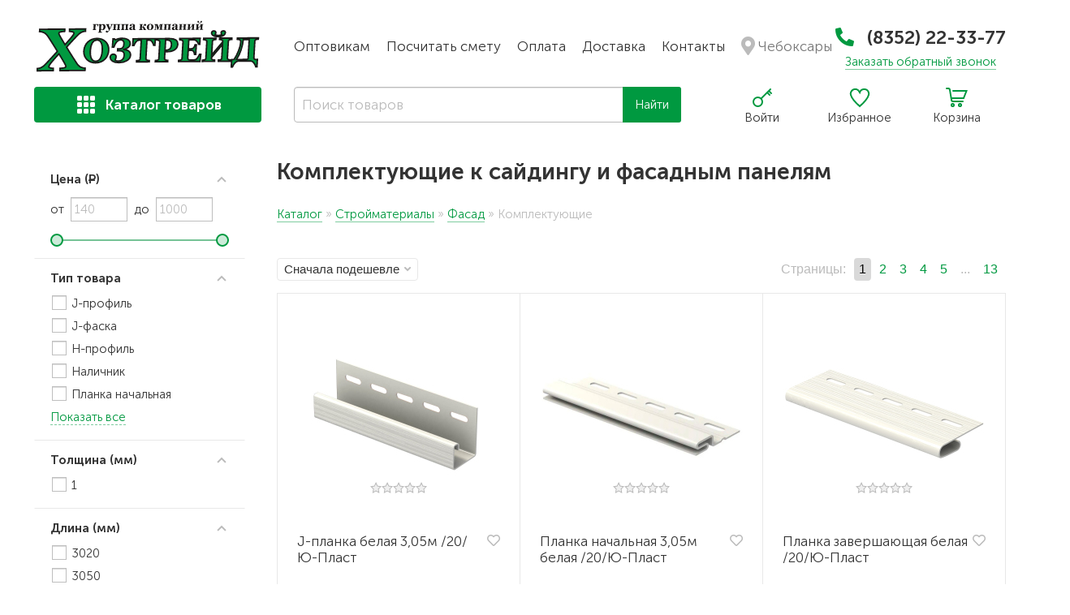

--- FILE ---
content_type: text/html; charset=windows-1251
request_url: https://xn--d1abfjwnnv.xn--p1ai/katalog/stroymaterialy/fasad/tsokolnyy-sayding
body_size: 14397
content:
<!doctype html public "-//W3C//DTD HTML 4.01//EN" "http://www.w3.org/TR/html4/strict.dtd">
<html>
	<head>
		<base href="https://хозтрейд.рф/">
		<title>Купить Комплектующие для сайдинга в Чебоксарах по низкой цене с доставкой – Хозтрейд</title>
		<meta name="author" content="ГК Хозтрейд - строительные материалы, хозтовары, поликарбонат в Чебоксарах">
		<meta name="description" content="Комплектующие для сайдинга в Чебоксарах — купить в интернет-магазине Хозтрейд с доставкой по России. &#10026 Низкая цена. &#10004; 160 позиций. Опт, розница. &#9742; +7 (8352) 223377">
		<meta name="keywords" content="Комплектующие для сайдинга Чебоксары купить цена">
		<meta name="robots" content="index,follow">
		<meta name="viewport" content="width=device-width,initial-scale=1,maximum-scale=1,user-scalable=0">
		<meta http-equiv="content-type" content="text/html; charset=windows-1251">
		<link rel="stylesheet" type="text/css" href="https://хозтрейд.рф/f/css/v1.62.css">
						<link rel="shortcut icon" href="https://хозтрейд.рф/favicon.ico">
	</head>
	<body>

						<div id="w">
						<div class="x" style="background-color:#fc3;color:#c00;font:17px/44px 'Museo Sans',sans-serif;height:44px;text-align:center;text-shadow:0 1px 0 rgba(255,255,255,.5);">Сайт в разработке. Актуальные цены уточняйте у менеджеров.</div>
			<div id="h">

	<div class="h_1">
		<div class="box9">
			<a class="h_logo" href="https://хозтрейд.рф/"><img alt="ГК Хозтрейд" src="https://хозтрейд.рф/i/logo.svg"></a>			<div class="h_title"><a href="https://хозтрейд.рф/">Хозтрейд</a></div>
			<div class="h_menu">
				<input class="h_menu_checkbox" id="h-menu-checkbox" type="checkbox">
				<label class="h_menu_handler" for="h-menu-checkbox">
					<svg class="h_menu_handler_open" xmlns="http://www.w3.org/2000/svg">
						<path d="M5 8h22M5 16h22M5 24h22" fill="none" stroke-width="2" stroke-linecap="round"></path>
					</svg>
					<svg class="h_menu_handler_close" xmlns="http://www.w3.org/2000/svg">
						<path d="M6 6 L26 26 M6 26 L26 6" fill="none" stroke-width="2" stroke-linecap="round"></path>
					</svg>
				</label>
				<label class="h_menu_overlay" for="h-menu-checkbox"></label>
				<div class="h_menu_container">
					<div class="h_menu_scrollframe">
						<div class="h_menu_scrollbox">
							<ul class="h_menu_extended">
								<li>
									<label for="shop-category-menu-checkbox">
										<svg class="shop_category_menu_open" xmlns="http://www.w3.org/2000/svg"><rect x="6" y="6" width="4" height="4" rx=".5"></rect><rect x="14" y="6" width="4" height="4" rx=".5"></rect><rect x="22" y="6" width="4" height="4" rx=".5"></rect><rect x="6" y="14" width="4" height="4" rx=".5"></rect><rect x="14" y="14" width="4" height="4" rx=".5"></rect><rect x="22" y="14" width="4" height="4" rx=".5"></rect><rect x="6" y="22" width="4" height="4" rx=".5"></rect><rect x="14" y="22" width="4" height="4" rx=".5"></rect><rect x="22" y="22" width="4" height="4" rx=".5"></rect>
										</svg>
										Каталог товаров
									</label>
								</li>
							</ul>
							<ul>
								<li><a href="https://хозтрейд.рф/katalog/dealer/0"><u>Оптовикам</u></a></li><li class="h_menu_estimate"><a href="https://хозтрейд.рф/katalog/estimate/0"><u>Посчитать смету</u></a></li><li><a href="https://хозтрейд.рф/internet-magazin/usloviya-oplaty"><u>Оплата</u></a></li><li><a href="https://хозтрейд.рф/internet-magazin/usloviya-dostavki"><u>Доставка</u></a></li><li><a href="https://хозтрейд.рф/gruppa-kompany-khoztreyd/kontakty-i-rekvizity"><u>Контакты</u></a></li><li class="h_menu_location"><i class="fas fa-lg fa-map-marker-alt"></i> Чебоксары</li>							</ul>
						</div>
					</div>
				</div>
			</div>
			<div class="h_phone">
				<a href="tel:88352223377"><i class="fas fa-phone-alt"></i> (8352) 22-33-77</a>
				<div class="h_phone_callback"><a><u>Заказать обратный звонок</u></a></div>
			</div>
						<div class="h_auth">
								<a href="https://хозтрейд.рф/login">
					<svg class="h_menu_handler_open" height="30" width="30" xmlns="http://www.w3.org/2000/svg" viewBox="0 0 32 32">
						<circle cx="10" cy="22" r="5" fill="none" stroke-width="2"></circle>
						<path d="M14 18 L25 7 M23 9 L26 12 M21 11 L24 14" fill="none" stroke-width="2" stroke-linecap="round"></path>
					</svg>
				</a>
							</div>
			<div class="h_favorite">
				<div class="shop_favorite_board" id="shop-favorite-board">
	<a href="https://хозтрейд.рф/katalog/favorite"><svg alt="favorite" viewBox="0 0 32 32" xmlns="http://www.w3.org/2000/svg"><path d="M16,10a5.772,5.772,0,0,1,11,0,5.334,5.334,0,0,1,0,3c-1.145,4.421-6.619,10.164-11,14-4.4-3.839-9.822-9.535-11-14a5.248,5.248,0,0,1,0-3,6.4,6.4,0,0,1,7-4c2.634,0.678,3.983,3.975,4,4h0Z"></path></svg><span>Избранное</span></a></div>			</div>
			<div class="h_cart">
				<div class="shop_cart_board" id="shop-cart-board">
	<a href="https://хозтрейд.рф/katalog/cart"><svg alt="cart" viewBox="0 0 32 32" xmlns="http://www.w3.org/2000/svg"><path d="M3 5 H5 C6 5,7 6,7 7 L9 19 C9 20,10 21,11 21 H23 M11 8 H27.5 L24 17 L10 17"></path><circle r="1.5" cx="10.5" cy="25.5"></circle><circle r="1.5" cx="19.5" cy="25.5"></circle></svg><span>Корзина</span></a></div>			</div>
		</div>
	</div>

	<div class="h_2">
		<div class="box9">
			<div class="h_catalog">
				<div class="shop_category_menu shop_category_menu_collapsed" id="shop-category-menu">
					<input class="shop_category_menu_checkbox" id="shop-category-menu-checkbox" type="checkbox">
					<label class="shop_category_menu_handler noselect" for="shop-category-menu-checkbox">
						<svg class="shop_category_menu_open" xmlns="http://www.w3.org/2000/svg"><rect x="6" y="6" width="4" height="4" rx=".5"></rect><rect x="14" y="6" width="4" height="4" rx=".5"></rect><rect x="22" y="6" width="4" height="4" rx=".5"></rect><rect x="6" y="14" width="4" height="4" rx=".5"></rect><rect x="14" y="14" width="4" height="4" rx=".5"></rect><rect x="22" y="14" width="4" height="4" rx=".5"></rect><rect x="6" y="22" width="4" height="4" rx=".5"></rect><rect x="14" y="22" width="4" height="4" rx=".5"></rect><rect x="22" y="22" width="4" height="4" rx=".5"></rect>
						</svg>
						<svg class="shop_category_menu_close" xmlns="http://www.w3.org/2000/svg">
							<path d="M6 6 L26 26 M6 26 L26 6" stroke-width="2">
						</svg>
						<span>Каталог товаров</span>
					</label>
					<label class="shop_category_menu_overlay" for="shop-category-menu-checkbox"></label>
					<div class="shop_category_menu_container">
						<div class="shop_category_menu_scrollframe">
							<div class="shop_category_menu_scrollbox">
								<ul><li><i class="shop_category_menu_minus"></i><a class="a" href="https://хозтрейд.рф/katalog/stroymaterialy"><div class="shop_category_menu_image"><img src="https://хозтрейд.рф/f/i/3e0353881d84d4c532093f3544f274156249.png" alt="Стройматериалы"></div><div class="shop_category_menu_title"><span>Стройматериалы</span></div></a><div class="shop_category_menu_sub clearfix shop_category_menu_sub_a"><ul><li><i class="shop_category_menu_plus"></i><a href="https://хозтрейд.рф/katalog/stroymaterialy/polikarbonat--1"><div class="shop_category_menu_image"><img src="https://хозтрейд.рф/f/i/3e0353883d343445b2695f3544f274156249.png" alt="Поликарбонат"></div><div class="shop_category_menu_title"><span>Поликарбонат</span></div></a><div class="shop_category_menu_sub"><ul><li><a href="https://хозтрейд.рф/katalog/stroymaterialy/polikarbonat--1/sotovyy-polikarbonat"><u>Сотовый поликарбонат</u></a></li><li><a href="https://хозтрейд.рф/katalog/stroymaterialy/polikarbonat--1/monolitnyy-polikarbonat"><u>Монолитный поликарбонат</u></a></li><li><a href="https://хозтрейд.рф/katalog/stroymaterialy/polikarbonat--1/profilirovannyy-polikarbonat"><u>Профилированный поликарбонат</u></a></li><li><a href="https://хозтрейд.рф/katalog/stroymaterialy/polikarbonat--1/materialy-dlya-montazha-polikarb"><u>Комплектующие</u></a></li></ul></div></li><li><i class="shop_category_menu_plus"></i><a href="https://хозтрейд.рф/katalog/stroymaterialy/krovlya--1"><div class="shop_category_menu_image"><img src="https://хозтрейд.рф/f/i/3e0353883d343445f2f94f5544f274156249.png" alt="Кровля"></div><div class="shop_category_menu_title"><span>Кровля</span></div></a><div class="shop_category_menu_sub"><ul><li><a href="https://хозтрейд.рф/katalog/stroymaterialy/krovlya--1/profnastil--1"><u>Профнастил</u></a></li><li><a href="https://хозтрейд.рф/katalog/stroymaterialy/krovlya--1/metallocherepitsa--1"><u>Металлочерепица</u></a></li><li><a href="https://хозтрейд.рф/katalog/stroymaterialy/krovlya--1/myagkaya-krovlya"><u>Рулонная кровля</u></a></li><li><a href="https://хозтрейд.рф/katalog/stroymaterialy/krovlya--1/krovelnaya-ventilyatsiya"><u>Кровельная вентиляция</u></a></li><li><a href="https://хозтрейд.рф/katalog/stroymaterialy/krovlya--1/samokleyushchiyesya-lenty"><u>Самоклеющиеся ленты</u></a></li></ul></div></li><li><i class="shop_category_menu_plus"></i><a href="https://хозтрейд.рф/katalog/stroymaterialy/izolyatsiya"><div class="shop_category_menu_image"><img src="https://хозтрейд.рф/f/i/3e0353883d343445b269ffc544f274156249.png" alt="Изоляционные материалы"></div><div class="shop_category_menu_title"><span>Изоляционные материалы</span></div></a><div class="shop_category_menu_sub"><ul><li><a href="https://хозтрейд.рф/katalog/stroymaterialy/izolyatsiya/teploizolyatsiya"><u>Теплоизоляция</u></a></li><li><a href="https://хозтрейд.рф/katalog/stroymaterialy/izolyatsiya/gidroizolyatsiya"><u>Гидроизоляция</u></a></li><li><a href="https://хозтрейд.рф/katalog/stroymaterialy/izolyatsiya/paroizolyatsiya"><u>Пароизоляция</u></a></li></ul></div></li><li><i class="shop_category_menu_plus"></i><a href="https://хозтрейд.рф/katalog/stroymaterialy/zabory-i-ograzhdeniya"><div class="shop_category_menu_image"><img src="https://хозтрейд.рф/f/i/3e0353883d34344572695f8544f274156249.png" alt="Заборы и ограждения"></div><div class="shop_category_menu_title"><span>Заборы и ограждения</span></div></a><div class="shop_category_menu_sub"><ul><li><a href="https://хозтрейд.рф/katalog/stroymaterialy/zabory-i-ograzhdeniya/3d-zabory"><u>Штакетник</u></a></li></ul></div></li></ul><ul><li><i class="shop_category_menu_minus"></i><a class="a" href="https://хозтрейд.рф/katalog/stroymaterialy/fasad"><div class="shop_category_menu_image"><img src="https://хозтрейд.рф/f/i/3e0353881d84d4c592195fc544f274156249.png" alt="Фасад"></div><div class="shop_category_menu_title"><span>Фасад</span></div></a><div class="shop_category_menu_sub shop_category_menu_sub_a"><ul><li><a href="https://хозтрейд.рф/katalog/stroymaterialy/fasad/vinilovyy-sayding"><u>Сайдинг</u></a></li><li><a href="https://хозтрейд.рф/katalog/stroymaterialy/fasad/sayding-yu-plast"><u>Фасадные панели</u></a></li><li><a class="a" href="https://хозтрейд.рф/katalog/stroymaterialy/fasad/tsokolnyy-sayding"><u>Комплектующие</u></a></li><li><a href="https://хозтрейд.рф/katalog/stroymaterialy/fasad/metallichesky-sayding"><u>Софиты</u></a></li></ul></div></li><li><i class="shop_category_menu_plus"></i><a href="https://хозтрейд.рф/katalog/stroymaterialy/gazobeton"><div class="shop_category_menu_image"><img src="https://хозтрейд.рф/f/i/3e0353883d34344552190f3544f274156249.png" alt="Блоки для строительства"></div><div class="shop_category_menu_title"><span>Блоки для строительства</span></div></a><div class="shop_category_menu_sub"><ul><li><a href="https://хозтрейд.рф/katalog/stroymaterialy/gazobeton/pazogrebnevyye-plity-pgp"><u>Пазогребневые плиты (ПГП)</u></a></li><li><a href="https://хозтрейд.рф/katalog/stroymaterialy/gazobeton/gazobetonnyye-bloki"><u>Газобетонные блоки</u></a></li></ul></div></li><li><i class="shop_category_menu_plus"></i><a href="https://хозтрейд.рф/katalog/stroymaterialy/armatura--1"><div class="shop_category_menu_image"><img src="https://хозтрейд.рф/f/i/3e0353883d34344532496fd544f274156249.png" alt="Металлопрокат и арматура"></div><div class="shop_category_menu_title"><span>Металлопрокат и арматура</span></div></a><div class="shop_category_menu_sub"><ul><li><a href="https://хозтрейд.рф/katalog/stroymaterialy/armatura--1/armatura--2"><u>Арматура стеклопластиковая</u></a></li><li><a href="https://хозтрейд.рф/katalog/stroymaterialy/armatura--1/armatura-stekloplastikovaya"><u>Сетка строительная</u></a></li><li><a href="https://хозтрейд.рф/katalog/stroymaterialy/armatura--1/setka-kladochnaya"><u>Сетка кладочная</u></a></li></ul></div></li><li><i class="shop_category_menu_plus"></i><a href="https://хозтрейд.рф/katalog/stroymaterialy/pilomaterialy--2"><div class="shop_category_menu_image"><img src="https://хозтрейд.рф/f/i/3e0353883d343445e2e94f2544f274156249.png" alt="Древесно-плитные материалы"></div><div class="shop_category_menu_title"><span>Древесно-плитные материалы</span></div></a><div class="shop_category_menu_sub"><ul><li><a href="https://хозтрейд.рф/katalog/stroymaterialy/pilomaterialy--2/plity-osb"><u>Плиты OSB</u></a></li><li><a href="https://хозтрейд.рф/katalog/stroymaterialy/pilomaterialy--2/fanera--1"><u>Фанера</u></a></li><li><a href="https://хозтрейд.рф/katalog/stroymaterialy/pilomaterialy--2/dvp"><u>ДВП</u></a></li><li><a href="https://хозтрейд.рф/katalog/stroymaterialy/pilomaterialy--2/dsp"><u>ДСП</u></a></li></ul></div></li></ul><ul><li><i class="shop_category_menu_plus"></i><a href="https://хозтрейд.рф/katalog/stroymaterialy/polimernyye-izdeliya"><div class="shop_category_menu_image"><img src="https://хозтрейд.рф/f/i/3e0353881d84d4c572493f8544f274156249.png" alt="Полимерные изделия"></div><div class="shop_category_menu_title"><span>Полимерные изделия</span></div></a><div class="shop_category_menu_sub"><ul><li><a href="https://хозтрейд.рф/katalog/stroymaterialy/polimernyye-izdeliya/orgsteklo"><u>Оргстекло</u></a></li><li><a href="https://хозтрейд.рф/katalog/stroymaterialy/polimernyye-izdeliya/polistirol"><u>Полистирол</u></a></li></ul></div></li><li><i class="shop_category_menu_plus"></i><a href="https://хозтрейд.рф/katalog/stroymaterialy/vodostochnyye-sistemy--1"><div class="shop_category_menu_image"><img src="https://хозтрейд.рф/f/i/3e0353883d34344532993f7544f274156249.png" alt="Водостоки и дренажные системы"></div><div class="shop_category_menu_title"><span>Водостоки и дренажные системы</span></div></a><div class="shop_category_menu_sub"><ul><li><a href="https://хозтрейд.рф/katalog/stroymaterialy/vodostochnyye-sistemy--1/vodostochnyye-sistemy-metalliche"><u>Водосточные системы</u></a></li><li><a href="https://хозтрейд.рф/katalog/stroymaterialy/vodostochnyye-sistemy--1/vodostochnyye-sistemy-plastikovy"><u>Дренажные системы</u></a></li></ul></div></li><li><i class="shop_category_menu_plus"></i><a href="https://хозтрейд.рф/katalog/stroymaterialy/sukhiye-smesi"><div class="shop_category_menu_image"><img src="https://хозтрейд.рф/f/i/3e0353883d3434450269cf4544f274156249.png" alt="Сухие смеси"></div><div class="shop_category_menu_title"><span>Сухие смеси</span></div></a><div class="shop_category_menu_sub"><ul><li><a href="https://хозтрейд.рф/katalog/stroymaterialy/sukhiye-smesi/gruntovki"><u>Грунтовки</u></a></li><li><a href="https://хозтрейд.рф/katalog/stroymaterialy/sukhiye-smesi/shpatlevki"><u>Шпатлевки</u></a></li><li><a href="https://хозтрейд.рф/katalog/stroymaterialy/sukhiye-smesi/shtukaturki"><u>Штукатурки</u></a></li><li><a href="https://хозтрейд.рф/katalog/stroymaterialy/sukhiye-smesi/kley-plitochnyy"><u>Клей плиточный</u></a></li><li><a href="https://хозтрейд.рф/katalog/stroymaterialy/sukhiye-smesi/betonokontakt"><u>Средства для швов плитки</u></a></li><li><a href="https://хозтрейд.рф/katalog/stroymaterialy/sukhiye-smesi/nalivnyye-poly-i-styazhka"><u>Наливные полы и стяжка</u></a></li><li><a href="https://хозтрейд.рф/katalog/stroymaterialy/sukhiye-smesi/tsementno-peschanyye-smesi"><u>Цементно-песчаные смеси</u></a></li></ul></div></li></ul></div></li><li><i class="shop_category_menu_plus"></i><a href="https://хозтрейд.рф/katalog/setki"><div class="shop_category_menu_image"><img src="https://хозтрейд.рф/f/i/3e0353881d84d4c5a2497fa544f274156249.png" alt="Интерьер и отделка"></div><div class="shop_category_menu_title"><span>Интерьер и отделка</span></div></a><div class="shop_category_menu_sub clearfix"><ul><li><i class="shop_category_menu_plus"></i><a href="https://хозтрейд.рф/katalog/setki/stroitelstvo-sten-i-peregorodok"><div class="shop_category_menu_image"><img src="https://хозтрейд.рф/f/i/3e0353881d84d4c592195f3544f274156249.png" alt="Гипсокартон и листовые материалы"></div><div class="shop_category_menu_title"><span>Гипсокартон и листовые материалы</span></div></a><div class="shop_category_menu_sub"><ul><li><a href="https://хозтрейд.рф/katalog/setki/stroitelstvo-sten-i-peregorodok/gipsokarton--1"><u>Гипсокартон</u></a></li><li><a href="https://хозтрейд.рф/katalog/setki/stroitelstvo-sten-i-peregorodok/profili-i-komplektuyuchiye-pod-g"><u>Профили и комплектующие</u></a></li></ul></div></li><li><i class="shop_category_menu_plus"></i><a href="https://хозтрейд.рф/katalog/setki/setka-malyarnaya"><div class="shop_category_menu_image"><img src="https://хозтрейд.рф/f/i/3e0353881d84d4c562595f3544f274156249.png" alt="Обои"></div><div class="shop_category_menu_title"><span>Обои</span></div></a><div class="shop_category_menu_sub"><ul><li><a href="https://хозтрейд.рф/katalog/setki/setka-malyarnaya/steklokholst"><u>Стеклообои</u></a></li></ul></div></li></ul><ul><li><i></i><a href="https://хозтрейд.рф/katalog/setki/podvesnyye-potolki-i-aksessuary"><div class="shop_category_menu_image"><img src="https://хозтрейд.рф/f/i/3e0353881d84d4c582690f3544f274156249.png" alt="Подвесные потолки и аксессуары"></div><div class="shop_category_menu_title"><span>Подвесные потолки и аксессуары</span></div></a></li><li><i class="shop_category_menu_plus"></i><a href="https://хозтрейд.рф/katalog/setki/serpyanka"><div class="shop_category_menu_image"><img src="https://хозтрейд.рф/f/i/3e0353891e8cd4c5b259cf4544f274156249.png" alt="Напольные покрытия"></div><div class="shop_category_menu_title"><span>Напольные покрытия</span></div></a><div class="shop_category_menu_sub"><ul><li><a href="https://хозтрейд.рф/katalog/setki/serpyanka/filtr-osnova-ognezashchitnost"><u>Ламинат</u></a></li></ul></div></li><li><i class="shop_category_menu_plus"></i><a href="https://хозтрейд.рф/katalog/setki/laki-i-kraski"><div class="shop_category_menu_image"><img src="https://хозтрейд.рф/f/i/3e0353883d3434452279bfe544f274156249.png" alt="Краски и лаки"></div><div class="shop_category_menu_title"><span>Краски и лаки</span></div></a><div class="shop_category_menu_sub"><ul><li><a href="https://хозтрейд.рф/katalog/setki/laki-i-kraski/zashchita-drevesiny--1"><u>Защита древесины</u></a></li></ul></div></li></ul><ul><li><i class="shop_category_menu_plus"></i><a href="https://хозтрейд.рф/katalog/setki/posuda-iz-otsinkovannoy-stali"><div class="shop_category_menu_image"><img src="https://хозтрейд.рф/f/i/3e0353881d84d4c5a2f96fd544f274156249.png" alt="Армирующие материалы"></div><div class="shop_category_menu_title"><span>Армирующие материалы</span></div></a><div class="shop_category_menu_sub"><ul><li><a href="https://хозтрейд.рф/katalog/setki/posuda-iz-otsinkovannoy-stali/baki"><u>Сетка фасадная</u></a></li><li><a href="https://хозтрейд.рф/katalog/setki/posuda-iz-otsinkovannoy-stali/tazy"><u>Сетка малярная</u></a></li><li><a href="https://хозтрейд.рф/katalog/setki/posuda-iz-otsinkovannoy-stali/kovshi"><u>Серпянка</u></a></li></ul></div></li></ul></div></li><li><i class="shop_category_menu_plus"></i><a href="https://хозтрейд.рф/katalog/instrument-i-oborudovaniye"><div class="shop_category_menu_image"><img src="https://хозтрейд.рф/f/i/3e0353883d34344532893f8544f274156249.png" alt="Инструмент и оборудование"></div><div class="shop_category_menu_title"><span>Инструмент и оборудование</span></div></a><div class="shop_category_menu_sub clearfix"><ul><li><i class="shop_category_menu_plus"></i><a href="https://хозтрейд.рф/katalog/instrument-i-oborudovaniye/stroitelnoye-oborudovaniye"><div class="shop_category_menu_image"><img src="https://хозтрейд.рф/f/i/3e0353881d84d4c582a93f3544f274156249.png" alt="Строительное оборудование"></div><div class="shop_category_menu_title"><span>Строительное оборудование</span></div></a><div class="shop_category_menu_sub"><ul><li><a href="https://хозтрейд.рф/katalog/instrument-i-oborudovaniye/stroitelnoye-oborudovaniye/lestnitsy-stremyanki"><u>Лестницы, стремянки</u></a></li><li><a href="https://хозтрейд.рф/katalog/instrument-i-oborudovaniye/stroitelnoye-oborudovaniye/betonomeshalki--1"><u>Бетономешалки</u></a></li></ul></div></li></ul><ul><li><i></i><a href="https://хозтрейд.рф/katalog/instrument-i-oborudovaniye/benzopily"><div class="shop_category_menu_image"><img src="https://хозтрейд.рф/f/i/3e0353883d343445d2f96fd544f274156249.png" alt="Строительные емкости"></div><div class="shop_category_menu_title"><span>Строительные емкости</span></div></a></li><li><i class="shop_category_menu_plus"></i><a href="https://хозтрейд.рф/katalog/instrument-i-oborudovaniye/svarochnoye-oborudovaniye"><div class="shop_category_menu_image"><img src="https://хозтрейд.рф/f/i/3e0353881d84d4c5b259bfc544f274156249.png" alt="Сварочное оборудование"></div><div class="shop_category_menu_title"><span>Сварочное оборудование</span></div></a><div class="shop_category_menu_sub"><ul><li><a href="https://хозтрейд.рф/katalog/instrument-i-oborudovaniye/svarochnoye-oborudovaniye/maski-i-ochki"><u>Сварочные электроды и проволока</u></a></li></ul></div></li></ul><ul><li><i></i><a href="https://хозтрейд.рф/katalog/instrument-i-oborudovaniye/yashchiki-stroitelnyye"><div class="shop_category_menu_image"><img src="https://хозтрейд.рф/f/i/3e0353881d84d4c5c289cfb544f274156249.png" alt="Ведра и емкости"></div><div class="shop_category_menu_title"><span>Ведра и емкости</span></div></a></li></ul></div></li><li><i class="shop_category_menu_plus"></i><a href="https://хозтрейд.рф/katalog/krepezh--1"><div class="shop_category_menu_image"><img src="https://хозтрейд.рф/f/i/3e0353881d84d4c5a2f95fc544f274156249.png" alt="Крепеж"></div><div class="shop_category_menu_title"><span>Крепеж</span></div></a><div class="shop_category_menu_sub clearfix"><ul><li><i></i><a href="https://хозтрейд.рф/katalog/krepezh--1/gvozdi--1"><div class="shop_category_menu_image"><img src="https://хозтрейд.рф/f/i/3e0353883d3434453299cfb544f274156249.png" alt="Гвозди"></div><div class="shop_category_menu_title"><span>Гвозди</span></div></a></li></ul><ul><li><i></i><a href="https://хозтрейд.рф/katalog/krepezh--1/skotch--2"><div class="shop_category_menu_image"><i class="fas fa-folder"></i></div><div class="shop_category_menu_title"><span>СКОТЧ</span></div></a></li></ul></div></li><li><i class="shop_category_menu_plus"></i><a href="https://хозтрейд.рф/katalog/tovary-dlya-doma"><div class="shop_category_menu_image"><img src="https://хозтрейд.рф/f/i/3e0353881d84d4c532295f5544f274156249.png" alt="Товары для дома"></div><div class="shop_category_menu_title"><span>Товары для дома</span></div></a><div class="shop_category_menu_sub clearfix"><ul><li><i class="shop_category_menu_plus"></i><a href="https://хозтрейд.рф/katalog/tovary-dlya-doma/khoztovary--1"><div class="shop_category_menu_image"><img src="https://хозтрейд.рф/f/i/3e0353881d84d4c58289ffc544f274156249.png" alt="Хозтовары"></div><div class="shop_category_menu_title"><span>Хозтовары</span></div></a><div class="shop_category_menu_sub"><ul><li><a href="https://хозтрейд.рф/katalog/tovary-dlya-doma/khoztovary--1/setka-moskitnaya--2"><u>СЕТКА МОСКИТНАЯ</u></a></li><li><a href="https://хозтрейд.рф/katalog/tovary-dlya-doma/khoztovary--1/vesy--1"><u>Ведра и тазы</u></a></li><li><a href="https://хозтрейд.рф/katalog/tovary-dlya-doma/khoztovary--1/gazovyye-ballony"><u>Пищевые контейнеры и емкости</u></a></li></ul></div></li></ul><ul><li><i></i><a href="https://хозтрейд.рф/katalog/tovary-dlya-doma/pechnoye-litye--2"><div class="shop_category_menu_image"><img src="https://хозтрейд.рф/f/i/3e0353883d34344522497f1544f274156249.png" alt="Печное литье"></div><div class="shop_category_menu_title"><span>Печное литье</span></div></a></li></ul></div></li><li><i class="shop_category_menu_plus"></i><a href="https://хозтрейд.рф/katalog/sad-i-dacha"><div class="shop_category_menu_image"><img src="https://хозтрейд.рф/f/i/3e0353883d343445d2f95f3544f274156249.png" alt="Сад и дача"></div><div class="shop_category_menu_title"><span>Сад и дача</span></div></a><div class="shop_category_menu_sub clearfix"><ul><li><i class="shop_category_menu_plus"></i><a href="https://хозтрейд.рф/katalog/sad-i-dacha/teplitsy--1"><div class="shop_category_menu_image"><i class="fas fa-folder"></i></div><div class="shop_category_menu_title"><span>Теплицы и парники</span></div></a><div class="shop_category_menu_sub"><ul><li><a href="https://хозтрейд.рф/katalog/sad-i-dacha/teplitsy--1/teplitsa-vyatushka--2"><u>Теплица ВЯТУШКА</u></a></li><li><a href="https://хозтрейд.рф/katalog/sad-i-dacha/teplitsy--1/teplitsa-piknik--2"><u>Теплица ПИКНИК</u></a></li><li><a href="https://хозтрейд.рф/katalog/sad-i-dacha/teplitsy--1/teplitsa-udachnaya-ufa--2"><u>Теплица УДАЧНАЯ Уфа</u></a></li></ul></div></li></ul><ul><li><i class="shop_category_menu_plus"></i><a href="https://хозтрейд.рф/katalog/sad-i-dacha/tovary-dlya-rasteny"><div class="shop_category_menu_image"><img src="https://хозтрейд.рф/f/i/3e0353883d34344532494fe544f274156249.png" alt="Товары для растений"></div><div class="shop_category_menu_title"><span>Товары для растений</span></div></a><div class="shop_category_menu_sub"><ul><li><a href="https://хозтрейд.рф/katalog/sad-i-dacha/tovary-dlya-rasteny/tovary-dlya-poliva"><u>Емкости, полив</u></a></li></ul></div></li><li><i class="shop_category_menu_plus"></i><a href="https://хозтрейд.рф/katalog/sad-i-dacha/zimniye-tovary"><div class="shop_category_menu_image"><img src="https://хозтрейд.рф/f/i/3e0353883d343445d2892f9544f274156249.png" alt="Зимние товары"></div><div class="shop_category_menu_title"><span>Зимние товары</span></div></a><div class="shop_category_menu_sub"><ul><li><a href="https://хозтрейд.рф/katalog/sad-i-dacha/zimniye-tovary/snegovyye-lopaty"><u>Лопаты для снега</u></a></li><li><a href="https://хозтрейд.рф/katalog/sad-i-dacha/zimniye-tovary/snegouborshchiki"><u>Снегоуборочные машины</u></a></li><li><a href="https://хозтрейд.рф/katalog/sad-i-dacha/zimniye-tovary/ledoruby"><u>Ледорубы</u></a></li><li><a href="https://хозтрейд.рф/katalog/sad-i-dacha/zimniye-tovary/dvizhki"><u>Движки</u></a></li></ul></div></li></ul></div></li></ul>								<div class="shop_category_menu_scroll"><i></i></div>
							</div>
						</div>
					</div>
				</div>
			</div>
			<div class="h_search"><form accept-charset="utf-8" action="https://хозтрейд.рф/katalog" class="shop_search" enctype="multipart/form-data" method="get">
	<input autocomplete="off" class="shop_search_pattern" maxlength="64" name="_pattern" placeholder="Поиск товаров" type="text">
	<button class="shop_search_reset x" name="f_btn_cancel" type="submit" value=" ">
		<svg alt="magnifying glass" viewBox="0 0 24 24" xmlns="http://www.w3.org/2000/svg"><path d="M8 8 L16 16 M8 16 L16 8"></path></svg>
	</button>
	<button class="shop_search_find" type="submit" value=" ">
		Найти
	</button>
	<div class="shop_search_list"></div>
</form>
</div>
			<div class="h_auth">
								<a href="https://хозтрейд.рф/login">
					<svg xmlns="http://www.w3.org/2000/svg" viewBox="0 0 32 32">
						<circle cx="10.5" cy="21.5" r="5.5"></circle>
						<path d="M15 17 L26 6 M24 8 L27 11 M22 10 L25 13"></path>
					</svg>
					<span>Войти</span>
				</a>
							</div>
			<div class="h_favorite">
				<div class="shop_favorite_board" id="shop-favorite-board">
	<a href="https://хозтрейд.рф/katalog/favorite"><svg alt="favorite" viewBox="0 0 32 32" xmlns="http://www.w3.org/2000/svg"><path d="M16,10a5.772,5.772,0,0,1,11,0,5.334,5.334,0,0,1,0,3c-1.145,4.421-6.619,10.164-11,14-4.4-3.839-9.822-9.535-11-14a5.248,5.248,0,0,1,0-3,6.4,6.4,0,0,1,7-4c2.634,0.678,3.983,3.975,4,4h0Z"></path></svg><span>Избранное</span></a></div>			</div>
			<div class="h_cart">
				<div class="shop_cart_board" id="shop-cart-board">
	<a href="https://хозтрейд.рф/katalog/cart"><svg alt="cart" viewBox="0 0 32 32" xmlns="http://www.w3.org/2000/svg"><path d="M3 5 H5 C6 5,7 6,7 7 L9 19 C9 20,10 21,11 21 H23 M11 8 H27.5 L24 17 L10 17"></path><circle r="1.5" cx="10.5" cy="25.5"></circle><circle r="1.5" cx="19.5" cy="25.5"></circle></svg><span>Корзина</span></a></div>			</div>
		</div>
	</div>

</div>			<div id="c"class="with_welcome_advantages">
									<div class="box9 clearfix">
												<div id="m">
							<div class="shop_filter" id="shop-filter">
	<form class="shop_filter_form" id="shop-filter-form" method="get">
		<div class="shop_filter_container" id="shop-filter-container">
			<div class="shop_filter_line" data-id="price">
	<input class="shop_filter_line_checkbox" id="shop-filter-price" type="checkbox" checked>
	<label class="shop_filter_line_handler" for="shop-filter-price">
		Цена (<span class="rouble">Р</span>)		<svg class="shop_filter_line_handler_open" xmlns="http://www.w3.org/2000/svg" viewBox="0 0 18 18"><path d="M4 6 l5 5 l5 -5"></path></svg>
		<svg class="shop_filter_line_handler_close" xmlns="http://www.w3.org/2000/svg" viewBox="0 0 18 18"><path d="M4 12 l5 -5 l5 5"></path></svg>
	</label>
	<div class="shop_filter_line_container">
		<div class="clearfix">
			<div class="shop_filter_cell">от</div>
			<div class="shop_filter_cell">
				<input class="shop_filter_input" name="_pricel" placeholder="140" type="text" value="">
			</div>
			<div class="shop_filter_cell">до</div>
			<div class="shop_filter_cell">
				<input class="shop_filter_input" name="_priceh" placeholder="1000" type="text" value="">
			</div>
		</div>
		<div class="shop_filter_slider">
			<div data-min="140" data-max="1000" data-name="_price" data-slider="true" data-step="10"></div>
		</div>
	</div>
</div><div class="shop_filter_line" data-id="19">
	<input class="shop_filter_line_checkbox" id="shop-filter-19" type="checkbox" checked>
	<label class="shop_filter_line_handler" for="shop-filter-19">
		Тип товара		<svg class="shop_filter_line_handler_open" xmlns="http://www.w3.org/2000/svg" viewBox="0 0 18 18"><path d="M4 6 l5 5 l5 -5"></path></svg>
		<svg class="shop_filter_line_handler_close" xmlns="http://www.w3.org/2000/svg" viewBox="0 0 18 18"><path d="M4 12 l5 -5 l5 5"></path></svg>
	</label>
	<div class="shop_filter_line_container">
		<label class="shop_filter_checkbox"><input name="_19_5935" type="checkbox" value="1" > <span>J-профиль</span></label><label class="shop_filter_checkbox"><input name="_19_5875" type="checkbox" value="1" > <span>J-фаска</span></label><label class="shop_filter_checkbox"><input name="_19_5933" type="checkbox" value="1" > <span>Н-профиль</span></label><label class="shop_filter_checkbox"><input name="_19_6022" type="checkbox" value="1" > <span>Наличник</span></label><label class="shop_filter_checkbox"><input name="_19_6032" type="checkbox" value="1" > <span>Планка начальная</span></label><div class="shop_filter_expand"><a><u>Показать все</u></a></div><div class="x"><label class="shop_filter_checkbox"><input name="_19_6033" type="checkbox" value="1" > <span>Планка околооконная</span></label><label class="shop_filter_checkbox"><input name="_19_5919" type="checkbox" value="1" > <span>Планка сливная</span></label><label class="shop_filter_checkbox"><input name="_19_15480" type="checkbox" value="1" > <span>Планка финишная</span></label><label class="shop_filter_checkbox"><input name="_19_5871" type="checkbox" value="1" > <span>Угол внутренний</span></label><label class="shop_filter_checkbox"><input name="_19_5876" type="checkbox" value="1" > <span>Угол наружный</span></label></div>	</div>
</div><div class="shop_filter_line" data-id="11">
	<input class="shop_filter_line_checkbox" id="shop-filter-11" type="checkbox" checked>
	<label class="shop_filter_line_handler" for="shop-filter-11">
		Толщина (мм)		<svg class="shop_filter_line_handler_open" xmlns="http://www.w3.org/2000/svg" viewBox="0 0 18 18"><path d="M4 6 l5 5 l5 -5"></path></svg>
		<svg class="shop_filter_line_handler_close" xmlns="http://www.w3.org/2000/svg" viewBox="0 0 18 18"><path d="M4 12 l5 -5 l5 5"></path></svg>
	</label>
	<div class="shop_filter_line_container">
		<label class="shop_filter_checkbox"><input name="_11_10717" type="checkbox" value="1" > <span>1</span></label>	</div>
</div><div class="shop_filter_line" data-id="3">
	<input class="shop_filter_line_checkbox" id="shop-filter-3" type="checkbox" checked>
	<label class="shop_filter_line_handler" for="shop-filter-3">
		Длина (мм)		<svg class="shop_filter_line_handler_open" xmlns="http://www.w3.org/2000/svg" viewBox="0 0 18 18"><path d="M4 6 l5 5 l5 -5"></path></svg>
		<svg class="shop_filter_line_handler_close" xmlns="http://www.w3.org/2000/svg" viewBox="0 0 18 18"><path d="M4 12 l5 -5 l5 5"></path></svg>
	</label>
	<div class="shop_filter_line_container">
		<label class="shop_filter_checkbox"><input name="_3_11081" type="checkbox" value="1" > <span>3020</span></label><label class="shop_filter_checkbox"><input name="_3_10945" type="checkbox" value="1" > <span>3050</span></label>	</div>
</div><div class="shop_filter_line" data-id="4">
	<input class="shop_filter_line_checkbox" id="shop-filter-4" type="checkbox" checked>
	<label class="shop_filter_line_handler" for="shop-filter-4">
		Ширина (мм)		<svg class="shop_filter_line_handler_open" xmlns="http://www.w3.org/2000/svg" viewBox="0 0 18 18"><path d="M4 6 l5 5 l5 -5"></path></svg>
		<svg class="shop_filter_line_handler_close" xmlns="http://www.w3.org/2000/svg" viewBox="0 0 18 18"><path d="M4 12 l5 -5 l5 5"></path></svg>
	</label>
	<div class="shop_filter_line_container">
		<label class="shop_filter_checkbox"><input name="_4_10987" type="checkbox" value="1" > <span>200</span></label>	</div>
</div><div class="shop_filter_line" data-id="17">
	<input class="shop_filter_line_checkbox" id="shop-filter-17" type="checkbox" checked>
	<label class="shop_filter_line_handler" for="shop-filter-17">
		Материал		<svg class="shop_filter_line_handler_open" xmlns="http://www.w3.org/2000/svg" viewBox="0 0 18 18"><path d="M4 6 l5 5 l5 -5"></path></svg>
		<svg class="shop_filter_line_handler_close" xmlns="http://www.w3.org/2000/svg" viewBox="0 0 18 18"><path d="M4 12 l5 -5 l5 5"></path></svg>
	</label>
	<div class="shop_filter_line_container">
		<label class="shop_filter_checkbox"><input name="_17_15395" type="checkbox" value="1" > <span>ПВХ</span></label>	</div>
</div><div class="shop_filter_line" data-id="5">
	<input class="shop_filter_line_checkbox" id="shop-filter-5" type="checkbox" checked>
	<label class="shop_filter_line_handler" for="shop-filter-5">
		Цвет		<svg class="shop_filter_line_handler_open" xmlns="http://www.w3.org/2000/svg" viewBox="0 0 18 18"><path d="M4 6 l5 5 l5 -5"></path></svg>
		<svg class="shop_filter_line_handler_close" xmlns="http://www.w3.org/2000/svg" viewBox="0 0 18 18"><path d="M4 12 l5 -5 l5 5"></path></svg>
	</label>
	<div class="shop_filter_line_container">
		<label class="shop_filter_checkbox"><input name="_5_15" type="checkbox" value="1" > <span>Бежевый</span></label><label class="shop_filter_checkbox"><input name="_5_24" type="checkbox" value="1" > <span>Беленый ясень</span></label><label class="shop_filter_checkbox"><input name="_5_13" type="checkbox" value="1" > <span>Белый</span></label><label class="shop_filter_checkbox"><input name="_5_22" type="checkbox" value="1" > <span>Голубой</span></label><label class="shop_filter_checkbox"><input name="_5_16" type="checkbox" value="1" > <span>Желтый</span></label><div class="shop_filter_expand"><a><u>Показать все</u></a></div><div class="x"><label class="shop_filter_checkbox"><input name="_5_5" type="checkbox" value="1" > <span>Зеленый</span></label><label class="shop_filter_checkbox"><input name="_5_25" type="checkbox" value="1" > <span>Золотистый ясень</span></label><label class="shop_filter_checkbox"><input name="_5_17" type="checkbox" value="1" > <span>Коричневый</span></label><label class="shop_filter_checkbox"><input name="_5_14" type="checkbox" value="1" > <span>Красный</span></label><label class="shop_filter_checkbox"><input name="_5_9" type="checkbox" value="1" > <span>Серый</span></label><label class="shop_filter_checkbox"><input name="_5_18" type="checkbox" value="1" > <span>Янтарный</span></label></div>	</div>
</div><div class="shop_filter_line" data-id="29">
	<input class="shop_filter_line_checkbox" id="shop-filter-29" type="checkbox" checked>
	<label class="shop_filter_line_handler" for="shop-filter-29">
		Производитель		<svg class="shop_filter_line_handler_open" xmlns="http://www.w3.org/2000/svg" viewBox="0 0 18 18"><path d="M4 6 l5 5 l5 -5"></path></svg>
		<svg class="shop_filter_line_handler_close" xmlns="http://www.w3.org/2000/svg" viewBox="0 0 18 18"><path d="M4 12 l5 -5 l5 5"></path></svg>
	</label>
	<div class="shop_filter_line_container">
		<label class="shop_filter_checkbox"><input name="_29_257" type="checkbox" value="1" > <span>Ю-Пласт</span></label>	</div>
</div><div class="shop_filter_line" data-id="1">
	<input class="shop_filter_line_checkbox" id="shop-filter-1" type="checkbox" checked>
	<label class="shop_filter_line_handler" for="shop-filter-1">
		Страна производства		<svg class="shop_filter_line_handler_open" xmlns="http://www.w3.org/2000/svg" viewBox="0 0 18 18"><path d="M4 6 l5 5 l5 -5"></path></svg>
		<svg class="shop_filter_line_handler_close" xmlns="http://www.w3.org/2000/svg" viewBox="0 0 18 18"><path d="M4 12 l5 -5 l5 5"></path></svg>
	</label>
	<div class="shop_filter_line_container">
		<label class="shop_filter_checkbox"><input name="_1_43" type="checkbox" value="1" > <span>Беларусь</span></label>	</div>
</div>		</div>
		<div class="shop_filter_button">
			<input class="shop_filter_button_apply" type="submit" value="Применить">
					</div>
		<div class="shop_filter_button_placeholder"></div>
	</form>
</div>
							<br>
						</div>
																		<div id="a">
							
<div id="shop-list"><h1>Комплектующие к сайдингу и фасадным панелям</h1><div class="shop_breadcrumb breadcrumb clearfix"><ol><li><a href="https://хозтрейд.рф/katalog"><u>Каталог</u></a></li><li><a href="https://хозтрейд.рф/katalog/stroymaterialy"><u>Стройматериалы</u></a></li><li><a href="https://хозтрейд.рф/katalog/stroymaterialy/fasad"><u>Фасад</u></a></li><li><a href="https://хозтрейд.рф/katalog/stroymaterialy/fasad/tsokolnyy-sayding"><u>Комплектующие</u></a></li></ol></div><div class="clearfix"><div class="shop_pages clearfix"><span>Страницы:</span><a class="active" href="/katalog/stroymaterialy/fasad/tsokolnyy-sayding/start-0/">1</a><a href="/katalog/stroymaterialy/fasad/tsokolnyy-sayding/start-12/">2</a><a href="/katalog/stroymaterialy/fasad/tsokolnyy-sayding/start-24/">3</a><a href="/katalog/stroymaterialy/fasad/tsokolnyy-sayding/start-36/">4</a><a href="/katalog/stroymaterialy/fasad/tsokolnyy-sayding/start-48/">5</a><span>...</span><a href="/katalog/stroymaterialy/fasad/tsokolnyy-sayding/start-144/">13</a></div>
			<div class="shop_sort">
				<input id="shop-list-sort" type="checkbox">
				<label for="shop-list-sort">
					Сначала подешевле
					<svg class="shop_filter_line_handler_close" xmlns="http://www.w3.org/2000/svg" viewBox="0 0 8 8"><path d="M1 1 l3 3 l3 -3"></path></svg>
				</label>
				<ul>
					<li><a href="https://хозтрейд.рф/katalog/stroymaterialy/fasad/tsokolnyy-sayding?_sort=price-asc">Сначала подешевле</a></li>
					<li><a href="https://хозтрейд.рф/katalog/stroymaterialy/fasad/tsokolnyy-sayding?_sort=price-desc">Сначала подороже</a></li>
					<li><a href="https://хозтрейд.рф/katalog/stroymaterialy/fasad/tsokolnyy-sayding?_sort=quantity-desc">Сначала в наличии</a></li>
				</ul>
			</div>
		</div><div class="shop_list clearfix"><ul><li id="shop-1879" class="shop_list_item"><div class="shop">
	<div class="shop_image">
		<a href="https://хозтрейд.рф/katalog/stroymaterialy/fasad/tsokolnyy-sayding/j-planka-belaya-3-05m-20-yu-plast">
			<img data-src="https://хозтрейд.рф/f/i/3ca44def3890c4b512694455d2f98405d229.jpg" title="J-планка белая 3,05м /20/Ю-Пласт">		</a>
	</div>
		<h2><a href="https://хозтрейд.рф/katalog/stroymaterialy/fasad/tsokolnyy-sayding/j-planka-belaya-3-05m-20-yu-plast"><u>J-планка белая 3,05м /20/Ю-Пласт</u></a></h2>
	<div class="shop_favorite" data-shop-id="1879"><a data-quantity="0"><i class="far fa-heart"></i></a></div>	<div class="shop_rating"><div class="comment_score"><div class="comment_score_stars"><div class="comment_score_stars_empty"><svg xmlns="http://www.w3.org/2000/svg" version="1.0" viewBox="0 0 2160 413"><defs><path id="svg-star" d="m332 386-114-60-114 60 21-127-92-90 128-19 57-116 57 116 128 18-93 90 22 128z"/></defs><use href="#svg-star"/><use x="432" href="#svg-star"/><use x="864" href="#svg-star"/><use x="1296" href="#svg-star"/><use x="1728" href="#svg-star"/></svg></div><div class="comment_score_stars_solid" style="clip:rect(0,0px,21px,0)"><svg xmlns="http://www.w3.org/2000/svg" version="1.0" viewBox="0 0 2160 413"><defs><path id="svg-star" d="m332 386-114-60-114 60 21-127-92-90 128-19 57-116 57 116 128 18-93 90 22 128z"/></defs><use href="#svg-star"/><use x="432" href="#svg-star"/><use x="864" href="#svg-star"/><use x="1296" href="#svg-star"/><use x="1728" href="#svg-star"/></svg></div></div></div></div>	<div class="shop_label"></div>	<div class="clearfix">
		<div class="shop_quantity"><div class="shop_quantity_1"><i></i>В наличии</div></div>		<div class="shop_sku">Арт. 06569</div>	</div>
				<div class="shop_price">
			140 <span class="rouble">Р</span>					</div>
		<form action="https://хозтрейд.рф/katalog/cart/process" class="shop_form" data-shop-id="1879" enctype="multipart/form-data" method="post"><input name="f_id" type="hidden" value="1879"><div class="shop_form_quantity"><a class="shop_form_quantity_minus" href="https://хозтрейд.рф/katalog/cart/1879-0-0"></a><input autocomplete="off" data-variant-id="0" name="f_quantity_0" type="text" value="1"><a class="shop_form_quantity_plus" href="https://хозтрейд.рф/katalog/cart/1879-0-1"></a></div><input class="shop_form_button shop_form_button_to_cart" data-text-to-cart="В корзину" name="f_btn_to_cart" type="submit" value="В корзину"><p class="cb"></p></form>	<a class="shop_list_request" data-shop-id="1879" data-title="J-планка белая 3,05м /20/Ю-Пласт" data-src="https://хозтрейд.рф/f/i/3ca44def3890c4b512694f55d4f28405d229.png" href="https://хозтрейд.рф/">Быстрый заказ</a></div></li><li id="shop-2377" class="shop_list_item"><div class="shop">
	<div class="shop_image">
		<a href="https://хозтрейд.рф/katalog/stroymaterialy/fasad/tsokolnyy-sayding/planka-nachalnaya-3-05m-belaya-20-yu-plast">
			<img data-src="https://хозтрейд.рф/f/i/440ecb463d3276c5886506355885d4f832af.jpg" title="Планка начальная 3,05м белая /20/Ю-Пласт">		</a>
	</div>
		<h2><a href="https://хозтрейд.рф/katalog/stroymaterialy/fasad/tsokolnyy-sayding/planka-nachalnaya-3-05m-belaya-20-yu-plast"><u>Планка начальная 3,05м белая /20/Ю-Пласт</u></a></h2>
	<div class="shop_favorite" data-shop-id="2377"><a data-quantity="0"><i class="far fa-heart"></i></a></div>	<div class="shop_rating"><div class="comment_score"><div class="comment_score_stars"><div class="comment_score_stars_empty"><svg xmlns="http://www.w3.org/2000/svg" version="1.0" viewBox="0 0 2160 413"><defs><path id="svg-star" d="m332 386-114-60-114 60 21-127-92-90 128-19 57-116 57 116 128 18-93 90 22 128z"/></defs><use href="#svg-star"/><use x="432" href="#svg-star"/><use x="864" href="#svg-star"/><use x="1296" href="#svg-star"/><use x="1728" href="#svg-star"/></svg></div><div class="comment_score_stars_solid" style="clip:rect(0,0px,21px,0)"><svg xmlns="http://www.w3.org/2000/svg" version="1.0" viewBox="0 0 2160 413"><defs><path id="svg-star" d="m332 386-114-60-114 60 21-127-92-90 128-19 57-116 57 116 128 18-93 90 22 128z"/></defs><use href="#svg-star"/><use x="432" href="#svg-star"/><use x="864" href="#svg-star"/><use x="1296" href="#svg-star"/><use x="1728" href="#svg-star"/></svg></div></div></div></div>	<div class="shop_label"></div>	<div class="clearfix">
		<div class="shop_quantity"><div class="shop_quantity_1"><i></i>В наличии</div></div>		<div class="shop_sku">Арт. 06558</div>	</div>
				<div class="shop_price">
			145 <span class="rouble">Р</span>					</div>
		<form action="https://хозтрейд.рф/katalog/cart/process" class="shop_form" data-shop-id="2377" enctype="multipart/form-data" method="post"><input name="f_id" type="hidden" value="2377"><div class="shop_form_quantity"><a class="shop_form_quantity_minus" href="https://хозтрейд.рф/katalog/cart/2377-0-0"></a><input autocomplete="off" data-variant-id="0" name="f_quantity_0" type="text" value="1"><a class="shop_form_quantity_plus" href="https://хозтрейд.рф/katalog/cart/2377-0-1"></a></div><input class="shop_form_button shop_form_button_to_cart" data-text-to-cart="В корзину" name="f_btn_to_cart" type="submit" value="В корзину"><p class="cb"></p></form>	<a class="shop_list_request" data-shop-id="2377" data-title="Планка начальная 3,05м белая /20/Ю-Пласт" data-src="https://хозтрейд.рф/f/i/440ecb463d3276c5886508385d82d4f832af.png" href="https://хозтрейд.рф/">Быстрый заказ</a></div></li><li id="shop-2328" class="shop_list_item"><div class="shop">
	<div class="shop_image">
		<a href="https://хозтрейд.рф/katalog/stroymaterialy/fasad/tsokolnyy-sayding/planka-zavershayushchaya-belaya-20-yu-plast">
			<img data-src="https://хозтрейд.рф/f/i/ce84c3b3376c76c5886506355885d4f8d27f.jpg" title="Планка завершающая белая /20/Ю-Пласт">		</a>
	</div>
		<h2><a href="https://хозтрейд.рф/katalog/stroymaterialy/fasad/tsokolnyy-sayding/planka-zavershayushchaya-belaya-20-yu-plast"><u>Планка завершающая белая /20/Ю-Пласт</u></a></h2>
	<div class="shop_favorite" data-shop-id="2328"><a data-quantity="0"><i class="far fa-heart"></i></a></div>	<div class="shop_rating"><div class="comment_score"><div class="comment_score_stars"><div class="comment_score_stars_empty"><svg xmlns="http://www.w3.org/2000/svg" version="1.0" viewBox="0 0 2160 413"><defs><path id="svg-star" d="m332 386-114-60-114 60 21-127-92-90 128-19 57-116 57 116 128 18-93 90 22 128z"/></defs><use href="#svg-star"/><use x="432" href="#svg-star"/><use x="864" href="#svg-star"/><use x="1296" href="#svg-star"/><use x="1728" href="#svg-star"/></svg></div><div class="comment_score_stars_solid" style="clip:rect(0,0px,21px,0)"><svg xmlns="http://www.w3.org/2000/svg" version="1.0" viewBox="0 0 2160 413"><defs><path id="svg-star" d="m332 386-114-60-114 60 21-127-92-90 128-19 57-116 57 116 128 18-93 90 22 128z"/></defs><use href="#svg-star"/><use x="432" href="#svg-star"/><use x="864" href="#svg-star"/><use x="1296" href="#svg-star"/><use x="1728" href="#svg-star"/></svg></div></div></div></div>	<div class="shop_label"></div>	<div class="clearfix">
		<div class="shop_quantity"><div class="shop_quantity_1"><i></i>В наличии</div></div>		<div class="shop_sku">Арт. 06464</div>	</div>
				<div class="shop_price">
			170 <span class="rouble">Р</span>					</div>
		<form action="https://хозтрейд.рф/katalog/cart/process" class="shop_form" data-shop-id="2328" enctype="multipart/form-data" method="post"><input name="f_id" type="hidden" value="2328"><div class="shop_form_quantity"><a class="shop_form_quantity_minus" href="https://хозтрейд.рф/katalog/cart/2328-0-0"></a><input autocomplete="off" data-variant-id="0" name="f_quantity_0" type="text" value="1"><a class="shop_form_quantity_plus" href="https://хозтрейд.рф/katalog/cart/2328-0-1"></a></div><input class="shop_form_button shop_form_button_to_cart" data-text-to-cart="В корзину" name="f_btn_to_cart" type="submit" value="В корзину"><p class="cb"></p></form>	<a class="shop_list_request" data-shop-id="2328" data-title="Планка завершающая белая /20/Ю-Пласт" data-src="https://хозтрейд.рф/f/i/ce84c3b3376c76c5886508385d82d4f8d27f.png" href="https://хозтрейд.рф/">Быстрый заказ</a></div></li><li id="shop-1906" class="shop_list_item"><div class="shop">
	<div class="shop_image">
		<a href="https://хозтрейд.рф/katalog/stroymaterialy/fasad/tsokolnyy-sayding/j-planka-korichnevaya-3-05m-20-yu-plast">
			<img data-src="https://хозтрейд.рф/f/i/dc74ed4f2870b4e512694455d2f98405d229.jpg" title="J-планка коричневая 3,05м /20/Ю-Пласт">		</a>
	</div>
		<h2><a href="https://хозтрейд.рф/katalog/stroymaterialy/fasad/tsokolnyy-sayding/j-planka-korichnevaya-3-05m-20-yu-plast"><u>J-планка коричневая 3,05м /20/Ю-Пласт</u></a></h2>
	<div class="shop_favorite" data-shop-id="1906"><a data-quantity="0"><i class="far fa-heart"></i></a></div>	<div class="shop_rating"><div class="comment_score"><div class="comment_score_stars"><div class="comment_score_stars_empty"><svg xmlns="http://www.w3.org/2000/svg" version="1.0" viewBox="0 0 2160 413"><defs><path id="svg-star" d="m332 386-114-60-114 60 21-127-92-90 128-19 57-116 57 116 128 18-93 90 22 128z"/></defs><use href="#svg-star"/><use x="432" href="#svg-star"/><use x="864" href="#svg-star"/><use x="1296" href="#svg-star"/><use x="1728" href="#svg-star"/></svg></div><div class="comment_score_stars_solid" style="clip:rect(0,0px,21px,0)"><svg xmlns="http://www.w3.org/2000/svg" version="1.0" viewBox="0 0 2160 413"><defs><path id="svg-star" d="m332 386-114-60-114 60 21-127-92-90 128-19 57-116 57 116 128 18-93 90 22 128z"/></defs><use href="#svg-star"/><use x="432" href="#svg-star"/><use x="864" href="#svg-star"/><use x="1296" href="#svg-star"/><use x="1728" href="#svg-star"/></svg></div></div></div></div>	<div class="shop_label"></div>	<div class="clearfix">
		<div class="shop_quantity"><div class="shop_quantity_1"><i></i>В наличии</div></div>		<div class="shop_sku">Арт. 06511</div>	</div>
				<div class="shop_price">
			180 <span class="rouble">Р</span>					</div>
		<form action="https://хозтрейд.рф/katalog/cart/process" class="shop_form" data-shop-id="1906" enctype="multipart/form-data" method="post"><input name="f_id" type="hidden" value="1906"><div class="shop_form_quantity"><a class="shop_form_quantity_minus" href="https://хозтрейд.рф/katalog/cart/1906-0-0"></a><input autocomplete="off" data-variant-id="0" name="f_quantity_0" type="text" value="1"><a class="shop_form_quantity_plus" href="https://хозтрейд.рф/katalog/cart/1906-0-1"></a></div><input class="shop_form_button shop_form_button_to_cart" data-text-to-cart="В корзину" name="f_btn_to_cart" type="submit" value="В корзину"><p class="cb"></p></form>	<a class="shop_list_request" data-shop-id="1906" data-title="J-планка коричневая 3,05м /20/Ю-Пласт" data-src="https://хозтрейд.рф/f/i/dc74ed4f2870b4e512694f55d4f28405d229.png" href="https://хозтрейд.рф/">Быстрый заказ</a></div></li><li id="shop-2331" class="shop_list_item"><div class="shop">
	<div class="shop_image">
		<a href="https://хозтрейд.рф/katalog/stroymaterialy/fasad/tsokolnyy-sayding/planka-zavershayushchaya-10-yu-plast--2">
			<img data-src="https://хозтрейд.рф/f/i/ce84cbb6bd62d625886506355885d4f8d27f.jpg" title="Планка завершающая коричневая /10/Ю-Пласт">		</a>
	</div>
		<h2><a href="https://хозтрейд.рф/katalog/stroymaterialy/fasad/tsokolnyy-sayding/planka-zavershayushchaya-10-yu-plast--2"><u>Планка завершающая коричневая /10/Ю-Пласт</u></a></h2>
	<div class="shop_favorite" data-shop-id="2331"><a data-quantity="0"><i class="far fa-heart"></i></a></div>	<div class="shop_rating"><div class="comment_score"><div class="comment_score_stars"><div class="comment_score_stars_empty"><svg xmlns="http://www.w3.org/2000/svg" version="1.0" viewBox="0 0 2160 413"><defs><path id="svg-star" d="m332 386-114-60-114 60 21-127-92-90 128-19 57-116 57 116 128 18-93 90 22 128z"/></defs><use href="#svg-star"/><use x="432" href="#svg-star"/><use x="864" href="#svg-star"/><use x="1296" href="#svg-star"/><use x="1728" href="#svg-star"/></svg></div><div class="comment_score_stars_solid" style="clip:rect(0,0px,21px,0)"><svg xmlns="http://www.w3.org/2000/svg" version="1.0" viewBox="0 0 2160 413"><defs><path id="svg-star" d="m332 386-114-60-114 60 21-127-92-90 128-19 57-116 57 116 128 18-93 90 22 128z"/></defs><use href="#svg-star"/><use x="432" href="#svg-star"/><use x="864" href="#svg-star"/><use x="1296" href="#svg-star"/><use x="1728" href="#svg-star"/></svg></div></div></div></div>	<div class="shop_label"></div>	<div class="clearfix">
		<div class="shop_quantity"><div class="shop_quantity_1"><i></i>В наличии</div></div>		<div class="shop_sku">Арт. 06440</div>	</div>
				<div class="shop_price">
			210 <span class="rouble">Р</span>					</div>
		<form action="https://хозтрейд.рф/katalog/cart/process" class="shop_form" data-shop-id="2331" enctype="multipart/form-data" method="post"><input name="f_id" type="hidden" value="2331"><div class="shop_form_quantity"><a class="shop_form_quantity_minus" href="https://хозтрейд.рф/katalog/cart/2331-0-0"></a><input autocomplete="off" data-variant-id="0" name="f_quantity_0" type="text" value="1"><a class="shop_form_quantity_plus" href="https://хозтрейд.рф/katalog/cart/2331-0-1"></a></div><input class="shop_form_button shop_form_button_to_cart" data-text-to-cart="В корзину" name="f_btn_to_cart" type="submit" value="В корзину"><p class="cb"></p></form>	<a class="shop_list_request" data-shop-id="2331" data-title="Планка завершающая коричневая /10/Ю-Пласт" data-src="https://хозтрейд.рф/f/i/ce84cbb6bd62d625886508385d82d4f8d27f.png" href="https://хозтрейд.рф/">Быстрый заказ</a></div></li><li id="shop-1878" class="shop_list_item"><div class="shop">
	<div class="shop_image">
		<a href="https://хозтрейд.рф/katalog/stroymaterialy/fasad/tsokolnyy-sayding/j-planka-bezhevyy-3-05m-20-yu-plast">
			<img data-src="https://хозтрейд.рф/f/i/3ca44def384044e512694455d2f98405d229.jpg" title="J-планка бежевый 3,05м /20/Ю-Пласт">		</a>
	</div>
		<h2><a href="https://хозтрейд.рф/katalog/stroymaterialy/fasad/tsokolnyy-sayding/j-planka-bezhevyy-3-05m-20-yu-plast"><u>J-планка бежевый 3,05м /20/Ю-Пласт</u></a></h2>
	<div class="shop_favorite" data-shop-id="1878"><a data-quantity="0"><i class="far fa-heart"></i></a></div>	<div class="shop_rating"><div class="comment_score"><div class="comment_score_stars"><div class="comment_score_stars_empty"><svg xmlns="http://www.w3.org/2000/svg" version="1.0" viewBox="0 0 2160 413"><defs><path id="svg-star" d="m332 386-114-60-114 60 21-127-92-90 128-19 57-116 57 116 128 18-93 90 22 128z"/></defs><use href="#svg-star"/><use x="432" href="#svg-star"/><use x="864" href="#svg-star"/><use x="1296" href="#svg-star"/><use x="1728" href="#svg-star"/></svg></div><div class="comment_score_stars_solid" style="clip:rect(0,0px,21px,0)"><svg xmlns="http://www.w3.org/2000/svg" version="1.0" viewBox="0 0 2160 413"><defs><path id="svg-star" d="m332 386-114-60-114 60 21-127-92-90 128-19 57-116 57 116 128 18-93 90 22 128z"/></defs><use href="#svg-star"/><use x="432" href="#svg-star"/><use x="864" href="#svg-star"/><use x="1296" href="#svg-star"/><use x="1728" href="#svg-star"/></svg></div></div></div></div>	<div class="shop_label"></div>	<div class="clearfix">
		<div class="shop_quantity"><div class="shop_quantity_1"><i></i>В наличии</div></div>		<div class="shop_sku">Арт. 06495</div>	</div>
				<div class="shop_price">
			237 <span class="rouble">Р</span>					</div>
		<form action="https://хозтрейд.рф/katalog/cart/process" class="shop_form" data-shop-id="1878" enctype="multipart/form-data" method="post"><input name="f_id" type="hidden" value="1878"><div class="shop_form_quantity"><a class="shop_form_quantity_minus" href="https://хозтрейд.рф/katalog/cart/1878-0-0"></a><input autocomplete="off" data-variant-id="0" name="f_quantity_0" type="text" value="1"><a class="shop_form_quantity_plus" href="https://хозтрейд.рф/katalog/cart/1878-0-1"></a></div><input class="shop_form_button shop_form_button_to_cart" data-text-to-cart="В корзину" name="f_btn_to_cart" type="submit" value="В корзину"><p class="cb"></p></form>	<a class="shop_list_request" data-shop-id="1878" data-title="J-планка бежевый 3,05м /20/Ю-Пласт" data-src="https://хозтрейд.рф/f/i/3ca44def384044e512694f55d4f28405d229.png" href="https://хозтрейд.рф/">Быстрый заказ</a></div></li><li id="shop-1880" class="shop_list_item"><div class="shop">
	<div class="shop_image">
		<a href="https://хозтрейд.рф/katalog/stroymaterialy/fasad/tsokolnyy-sayding/j-planka-vanilnyy-3-05m-20-yu-plast">
			<img data-src="https://хозтрейд.рф/f/i/3ca44def3880348512694455d2f98405d229.jpg" title="J-планка ванильный 3,05м /20/Ю-Пласт">		</a>
	</div>
		<h2><a href="https://хозтрейд.рф/katalog/stroymaterialy/fasad/tsokolnyy-sayding/j-planka-vanilnyy-3-05m-20-yu-plast"><u>J-планка ванильный 3,05м /20/Ю-Пласт</u></a></h2>
	<div class="shop_favorite" data-shop-id="1880"><a data-quantity="0"><i class="far fa-heart"></i></a></div>	<div class="shop_rating"><div class="comment_score"><div class="comment_score_stars"><div class="comment_score_stars_empty"><svg xmlns="http://www.w3.org/2000/svg" version="1.0" viewBox="0 0 2160 413"><defs><path id="svg-star" d="m332 386-114-60-114 60 21-127-92-90 128-19 57-116 57 116 128 18-93 90 22 128z"/></defs><use href="#svg-star"/><use x="432" href="#svg-star"/><use x="864" href="#svg-star"/><use x="1296" href="#svg-star"/><use x="1728" href="#svg-star"/></svg></div><div class="comment_score_stars_solid" style="clip:rect(0,0px,21px,0)"><svg xmlns="http://www.w3.org/2000/svg" version="1.0" viewBox="0 0 2160 413"><defs><path id="svg-star" d="m332 386-114-60-114 60 21-127-92-90 128-19 57-116 57 116 128 18-93 90 22 128z"/></defs><use href="#svg-star"/><use x="432" href="#svg-star"/><use x="864" href="#svg-star"/><use x="1296" href="#svg-star"/><use x="1728" href="#svg-star"/></svg></div></div></div></div>	<div class="shop_label"></div>	<div class="clearfix">
		<div class="shop_quantity"><div class="shop_quantity_1"><i></i>В наличии</div></div>		<div class="shop_sku">Арт. 06498</div>	</div>
				<div class="shop_price">
			237 <span class="rouble">Р</span>					</div>
		<form action="https://хозтрейд.рф/katalog/cart/process" class="shop_form" data-shop-id="1880" enctype="multipart/form-data" method="post"><input name="f_id" type="hidden" value="1880"><div class="shop_form_quantity"><a class="shop_form_quantity_minus" href="https://хозтрейд.рф/katalog/cart/1880-0-0"></a><input autocomplete="off" data-variant-id="0" name="f_quantity_0" type="text" value="1"><a class="shop_form_quantity_plus" href="https://хозтрейд.рф/katalog/cart/1880-0-1"></a></div><input class="shop_form_button shop_form_button_to_cart" data-text-to-cart="В корзину" name="f_btn_to_cart" type="submit" value="В корзину"><p class="cb"></p></form>	<a class="shop_list_request" data-shop-id="1880" data-title="J-планка ванильный 3,05м /20/Ю-Пласт" data-src="https://хозтрейд.рф/f/i/3ca44def3880348512694f55d4f28405d229.png" href="https://хозтрейд.рф/">Быстрый заказ</a></div></li><li id="shop-1882" class="shop_list_item"><div class="shop">
	<div class="shop_image">
		<a href="https://хозтрейд.рф/katalog/stroymaterialy/fasad/tsokolnyy-sayding/j-planka-goluboy-3-05m-20-yu-plast">
			<img data-src="https://хозтрейд.рф/f/i/dc74ed4fd8f0346512694455d2f98405d229.jpg" title="J-планка голубой 3,05м /20/Ю-Пласт">		</a>
	</div>
		<h2><a href="https://хозтрейд.рф/katalog/stroymaterialy/fasad/tsokolnyy-sayding/j-planka-goluboy-3-05m-20-yu-plast"><u>J-планка голубой 3,05м /20/Ю-Пласт</u></a></h2>
	<div class="shop_favorite" data-shop-id="1882"><a data-quantity="0"><i class="far fa-heart"></i></a></div>	<div class="shop_rating"><div class="comment_score"><div class="comment_score_stars"><div class="comment_score_stars_empty"><svg xmlns="http://www.w3.org/2000/svg" version="1.0" viewBox="0 0 2160 413"><defs><path id="svg-star" d="m332 386-114-60-114 60 21-127-92-90 128-19 57-116 57 116 128 18-93 90 22 128z"/></defs><use href="#svg-star"/><use x="432" href="#svg-star"/><use x="864" href="#svg-star"/><use x="1296" href="#svg-star"/><use x="1728" href="#svg-star"/></svg></div><div class="comment_score_stars_solid" style="clip:rect(0,0px,21px,0)"><svg xmlns="http://www.w3.org/2000/svg" version="1.0" viewBox="0 0 2160 413"><defs><path id="svg-star" d="m332 386-114-60-114 60 21-127-92-90 128-19 57-116 57 116 128 18-93 90 22 128z"/></defs><use href="#svg-star"/><use x="432" href="#svg-star"/><use x="864" href="#svg-star"/><use x="1296" href="#svg-star"/><use x="1728" href="#svg-star"/></svg></div></div></div></div>	<div class="shop_label"></div>	<div class="clearfix">
		<div class="shop_quantity"><div class="shop_quantity_1"><i></i>В наличии</div></div>		<div class="shop_sku">Арт. 06499</div>	</div>
				<div class="shop_price">
			237 <span class="rouble">Р</span>					</div>
		<form action="https://хозтрейд.рф/katalog/cart/process" class="shop_form" data-shop-id="1882" enctype="multipart/form-data" method="post"><input name="f_id" type="hidden" value="1882"><div class="shop_form_quantity"><a class="shop_form_quantity_minus" href="https://хозтрейд.рф/katalog/cart/1882-0-0"></a><input autocomplete="off" data-variant-id="0" name="f_quantity_0" type="text" value="1"><a class="shop_form_quantity_plus" href="https://хозтрейд.рф/katalog/cart/1882-0-1"></a></div><input class="shop_form_button shop_form_button_to_cart" data-text-to-cart="В корзину" name="f_btn_to_cart" type="submit" value="В корзину"><p class="cb"></p></form>	<a class="shop_list_request" data-shop-id="1882" data-title="J-планка голубой 3,05м /20/Ю-Пласт" data-src="https://хозтрейд.рф/f/i/dc74ed4fd8f0346512694f55d4f28405d229.png" href="https://хозтрейд.рф/">Быстрый заказ</a></div></li><li id="shop-1883" class="shop_list_item"><div class="shop">
	<div class="shop_image">
		<a href="https://хозтрейд.рф/katalog/stroymaterialy/fasad/tsokolnyy-sayding/j-planka-grafitovyy-3-05m-20-yu-plast">
			<img data-src="https://хозтрейд.рф/f/i/dc74ed4f68e0f48512694455d2f98405d229.jpg" title="J-планка графитовый 3,05м /20/Ю-Пласт">		</a>
	</div>
		<h2><a href="https://хозтрейд.рф/katalog/stroymaterialy/fasad/tsokolnyy-sayding/j-planka-grafitovyy-3-05m-20-yu-plast"><u>J-планка графитовый 3,05м /20/Ю-Пласт</u></a></h2>
	<div class="shop_favorite" data-shop-id="1883"><a data-quantity="0"><i class="far fa-heart"></i></a></div>	<div class="shop_rating"><div class="comment_score"><div class="comment_score_stars"><div class="comment_score_stars_empty"><svg xmlns="http://www.w3.org/2000/svg" version="1.0" viewBox="0 0 2160 413"><defs><path id="svg-star" d="m332 386-114-60-114 60 21-127-92-90 128-19 57-116 57 116 128 18-93 90 22 128z"/></defs><use href="#svg-star"/><use x="432" href="#svg-star"/><use x="864" href="#svg-star"/><use x="1296" href="#svg-star"/><use x="1728" href="#svg-star"/></svg></div><div class="comment_score_stars_solid" style="clip:rect(0,0px,21px,0)"><svg xmlns="http://www.w3.org/2000/svg" version="1.0" viewBox="0 0 2160 413"><defs><path id="svg-star" d="m332 386-114-60-114 60 21-127-92-90 128-19 57-116 57 116 128 18-93 90 22 128z"/></defs><use href="#svg-star"/><use x="432" href="#svg-star"/><use x="864" href="#svg-star"/><use x="1296" href="#svg-star"/><use x="1728" href="#svg-star"/></svg></div></div></div></div>	<div class="shop_label"></div>	<div class="clearfix">
		<div class="shop_quantity"><div class="shop_quantity_1"><i></i>В наличии</div></div>		<div class="shop_sku">Арт. 06533</div>	</div>
				<div class="shop_price">
			237 <span class="rouble">Р</span>					</div>
		<form action="https://хозтрейд.рф/katalog/cart/process" class="shop_form" data-shop-id="1883" enctype="multipart/form-data" method="post"><input name="f_id" type="hidden" value="1883"><div class="shop_form_quantity"><a class="shop_form_quantity_minus" href="https://хозтрейд.рф/katalog/cart/1883-0-0"></a><input autocomplete="off" data-variant-id="0" name="f_quantity_0" type="text" value="1"><a class="shop_form_quantity_plus" href="https://хозтрейд.рф/katalog/cart/1883-0-1"></a></div><input class="shop_form_button shop_form_button_to_cart" data-text-to-cart="В корзину" name="f_btn_to_cart" type="submit" value="В корзину"><p class="cb"></p></form>	<a class="shop_list_request" data-shop-id="1883" data-title="J-планка графитовый 3,05м /20/Ю-Пласт" data-src="https://хозтрейд.рф/f/i/dc74ed4f68e0f48512694f55d4f28405d229.png" href="https://хозтрейд.рф/">Быстрый заказ</a></div></li><li id="shop-1893" class="shop_list_item"><div class="shop">
	<div class="shop_image">
		<a href="https://хозтрейд.рф/katalog/stroymaterialy/fasad/tsokolnyy-sayding/j-planka-zelenyy-3-05m-20-yu-plast">
			<img data-src="https://хозтрейд.рф/f/i/dc74ed4f7870148512694455d2f98405d229.jpg" title="J-планка зеленый 3,05м /20/Ю-Пласт">		</a>
	</div>
		<h2><a href="https://хозтрейд.рф/katalog/stroymaterialy/fasad/tsokolnyy-sayding/j-planka-zelenyy-3-05m-20-yu-plast"><u>J-планка зеленый 3,05м /20/Ю-Пласт</u></a></h2>
	<div class="shop_favorite" data-shop-id="1893"><a data-quantity="0"><i class="far fa-heart"></i></a></div>	<div class="shop_rating"><div class="comment_score"><div class="comment_score_stars"><div class="comment_score_stars_empty"><svg xmlns="http://www.w3.org/2000/svg" version="1.0" viewBox="0 0 2160 413"><defs><path id="svg-star" d="m332 386-114-60-114 60 21-127-92-90 128-19 57-116 57 116 128 18-93 90 22 128z"/></defs><use href="#svg-star"/><use x="432" href="#svg-star"/><use x="864" href="#svg-star"/><use x="1296" href="#svg-star"/><use x="1728" href="#svg-star"/></svg></div><div class="comment_score_stars_solid" style="clip:rect(0,0px,21px,0)"><svg xmlns="http://www.w3.org/2000/svg" version="1.0" viewBox="0 0 2160 413"><defs><path id="svg-star" d="m332 386-114-60-114 60 21-127-92-90 128-19 57-116 57 116 128 18-93 90 22 128z"/></defs><use href="#svg-star"/><use x="432" href="#svg-star"/><use x="864" href="#svg-star"/><use x="1296" href="#svg-star"/><use x="1728" href="#svg-star"/></svg></div></div></div></div>	<div class="shop_label"></div>	<div class="clearfix">
		<div class="shop_quantity"><div class="shop_quantity_1"><i></i>В наличии</div></div>		<div class="shop_sku">Арт. 06497</div>	</div>
				<div class="shop_price">
			237 <span class="rouble">Р</span>					</div>
		<form action="https://хозтрейд.рф/katalog/cart/process" class="shop_form" data-shop-id="1893" enctype="multipart/form-data" method="post"><input name="f_id" type="hidden" value="1893"><div class="shop_form_quantity"><a class="shop_form_quantity_minus" href="https://хозтрейд.рф/katalog/cart/1893-0-0"></a><input autocomplete="off" data-variant-id="0" name="f_quantity_0" type="text" value="1"><a class="shop_form_quantity_plus" href="https://хозтрейд.рф/katalog/cart/1893-0-1"></a></div><input class="shop_form_button shop_form_button_to_cart" data-text-to-cart="В корзину" name="f_btn_to_cart" type="submit" value="В корзину"><p class="cb"></p></form>	<a class="shop_list_request" data-shop-id="1893" data-title="J-планка зеленый 3,05м /20/Ю-Пласт" data-src="https://хозтрейд.рф/f/i/dc74ed4f7870148512694f55d4f28405d229.png" href="https://хозтрейд.рф/">Быстрый заказ</a></div></li><li id="shop-1907" class="shop_list_item"><div class="shop">
	<div class="shop_image">
		<a href="https://хозтрейд.рф/katalog/stroymaterialy/fasad/tsokolnyy-sayding/j-planka-kofe-s-molokom-3-05m-20-yu-plast">
			<img data-src="https://хозтрейд.рф/f/i/dc74ed4fd880249512694455d2f98405d229.jpg" title="J-планка кофе с молоком 3,05м /20/Ю-Пласт">		</a>
	</div>
		<h2><a href="https://хозтрейд.рф/katalog/stroymaterialy/fasad/tsokolnyy-sayding/j-planka-kofe-s-molokom-3-05m-20-yu-plast"><u>J-планка кофе с молоком 3,05м /20/Ю-Пласт</u></a></h2>
	<div class="shop_favorite" data-shop-id="1907"><a data-quantity="0"><i class="far fa-heart"></i></a></div>	<div class="shop_rating"><div class="comment_score"><div class="comment_score_stars"><div class="comment_score_stars_empty"><svg xmlns="http://www.w3.org/2000/svg" version="1.0" viewBox="0 0 2160 413"><defs><path id="svg-star" d="m332 386-114-60-114 60 21-127-92-90 128-19 57-116 57 116 128 18-93 90 22 128z"/></defs><use href="#svg-star"/><use x="432" href="#svg-star"/><use x="864" href="#svg-star"/><use x="1296" href="#svg-star"/><use x="1728" href="#svg-star"/></svg></div><div class="comment_score_stars_solid" style="clip:rect(0,0px,21px,0)"><svg xmlns="http://www.w3.org/2000/svg" version="1.0" viewBox="0 0 2160 413"><defs><path id="svg-star" d="m332 386-114-60-114 60 21-127-92-90 128-19 57-116 57 116 128 18-93 90 22 128z"/></defs><use href="#svg-star"/><use x="432" href="#svg-star"/><use x="864" href="#svg-star"/><use x="1296" href="#svg-star"/><use x="1728" href="#svg-star"/></svg></div></div></div></div>	<div class="shop_label"></div>	<div class="clearfix">
		<div class="shop_quantity"><div class="shop_quantity_1"><i></i>В наличии</div></div>		<div class="shop_sku">Арт. 06496</div>	</div>
				<div class="shop_price">
			237 <span class="rouble">Р</span>					</div>
		<form action="https://хозтрейд.рф/katalog/cart/process" class="shop_form" data-shop-id="1907" enctype="multipart/form-data" method="post"><input name="f_id" type="hidden" value="1907"><div class="shop_form_quantity"><a class="shop_form_quantity_minus" href="https://хозтрейд.рф/katalog/cart/1907-0-0"></a><input autocomplete="off" data-variant-id="0" name="f_quantity_0" type="text" value="1"><a class="shop_form_quantity_plus" href="https://хозтрейд.рф/katalog/cart/1907-0-1"></a></div><input class="shop_form_button shop_form_button_to_cart" data-text-to-cart="В корзину" name="f_btn_to_cart" type="submit" value="В корзину"><p class="cb"></p></form>	<a class="shop_list_request" data-shop-id="1907" data-title="J-планка кофе с молоком 3,05м /20/Ю-Пласт" data-src="https://хозтрейд.рф/f/i/dc74ed4fd880249512694f55d4f28405d229.png" href="https://хозтрейд.рф/">Быстрый заказ</a></div></li><li id="shop-1908" class="shop_list_item"><div class="shop">
	<div class="shop_image">
		<a href="https://хозтрейд.рф/katalog/stroymaterialy/fasad/tsokolnyy-sayding/j-planka-kremovyy-3-05m-20-yu-plast">
			<img data-src="https://хозтрейд.рф/f/i/dc74ed4fa8a0144512694455d2f98405d229.jpg" title="J-планка кремовый 3,05м /20/Ю-Пласт">		</a>
	</div>
		<h2><a href="https://хозтрейд.рф/katalog/stroymaterialy/fasad/tsokolnyy-sayding/j-planka-kremovyy-3-05m-20-yu-plast"><u>J-планка кремовый 3,05м /20/Ю-Пласт</u></a></h2>
	<div class="shop_favorite" data-shop-id="1908"><a data-quantity="0"><i class="far fa-heart"></i></a></div>	<div class="shop_rating"><div class="comment_score"><div class="comment_score_stars"><div class="comment_score_stars_empty"><svg xmlns="http://www.w3.org/2000/svg" version="1.0" viewBox="0 0 2160 413"><defs><path id="svg-star" d="m332 386-114-60-114 60 21-127-92-90 128-19 57-116 57 116 128 18-93 90 22 128z"/></defs><use href="#svg-star"/><use x="432" href="#svg-star"/><use x="864" href="#svg-star"/><use x="1296" href="#svg-star"/><use x="1728" href="#svg-star"/></svg></div><div class="comment_score_stars_solid" style="clip:rect(0,0px,21px,0)"><svg xmlns="http://www.w3.org/2000/svg" version="1.0" viewBox="0 0 2160 413"><defs><path id="svg-star" d="m332 386-114-60-114 60 21-127-92-90 128-19 57-116 57 116 128 18-93 90 22 128z"/></defs><use href="#svg-star"/><use x="432" href="#svg-star"/><use x="864" href="#svg-star"/><use x="1296" href="#svg-star"/><use x="1728" href="#svg-star"/></svg></div></div></div></div>	<div class="shop_label"></div>	<div class="clearfix">
		<div class="shop_quantity"><div class="shop_quantity_1"><i></i>В наличии</div></div>		<div class="shop_sku">Арт. 06494</div>	</div>
				<div class="shop_price">
			237 <span class="rouble">Р</span>					</div>
		<form action="https://хозтрейд.рф/katalog/cart/process" class="shop_form" data-shop-id="1908" enctype="multipart/form-data" method="post"><input name="f_id" type="hidden" value="1908"><div class="shop_form_quantity"><a class="shop_form_quantity_minus" href="https://хозтрейд.рф/katalog/cart/1908-0-0"></a><input autocomplete="off" data-variant-id="0" name="f_quantity_0" type="text" value="1"><a class="shop_form_quantity_plus" href="https://хозтрейд.рф/katalog/cart/1908-0-1"></a></div><input class="shop_form_button shop_form_button_to_cart" data-text-to-cart="В корзину" name="f_btn_to_cart" type="submit" value="В корзину"><p class="cb"></p></form>	<a class="shop_list_request" data-shop-id="1908" data-title="J-планка кремовый 3,05м /20/Ю-Пласт" data-src="https://хозтрейд.рф/f/i/dc74ed4fa8a0144512694f55d4f28405d229.png" href="https://хозтрейд.рф/">Быстрый заказ</a></div></li></ul></div><div class="shop_category_text">На сайте представлен большой ассортимент и привлекательные цены на аксессуары для сайдинга и фасадных панелей. Выбрать и купить комплектующие для сайдинга вам поможет информация по размеру, ценам, фото и другим характеристикам в каталоге товаров. Мы работаем только с проверенными брендами, подтверждаем надежность и безопасность изделий сертификатами качества.<br><br>Сделать заказ товара можно онлайн, или позвонив по телефону, указанному на сайте. Мы осуществляем доставку ваших покупок по Чебоксарам, в Москву, Казань, Нижний Новгород и другие города России. Также возможен самовывоз.</div><div class="shop_pages clearfix"><br><span>Страницы:</span><a class="active" href="/katalog/stroymaterialy/fasad/tsokolnyy-sayding/start-0/">1</a><a href="/katalog/stroymaterialy/fasad/tsokolnyy-sayding/start-12/">2</a><a href="/katalog/stroymaterialy/fasad/tsokolnyy-sayding/start-24/">3</a><a href="/katalog/stroymaterialy/fasad/tsokolnyy-sayding/start-36/">4</a><a href="/katalog/stroymaterialy/fasad/tsokolnyy-sayding/start-48/">5</a><span>...</span><a href="/katalog/stroymaterialy/fasad/tsokolnyy-sayding/start-144/">13</a></div></div>
						</div>
					</div>
							</div>
		</div>
		<div id="f"class="with_welcome_advantages">
			<div class="welcome_advantages">
			<div class="box9">
				<div class="page_block_html"><ul>
<li><i class="fas fa-fw fa-dolly-flatbed"></i> <span><b>Широкий ассортимент</b><br>
10&nbsp;000+ видов товаров в наличии</span></li>
<li><i class="fas fa-fw fa-piggy-bank"></i> <span><b>Гарантия лучшей цены</b><br>
Найдете дешевле, вернем разницу!</span></li>
<li><i class="fas fa-fw fa-shipping-fast"></i> <span><b>Служба доставки</b><br>
Грузотакси от 1,5 до 20 тонн</span></li>
<li><i class="fas fa-fw fa-undo"></i> <span><b>Обмен без проблем</b><br>
Возврат товара в течение 14&nbsp;дней</span></li>
</ul>
</div>			</div>
		</div>
		<div class="f_1">
		<div class="box9">
			<div class="f_column_list clearfix">
				<div class="f_column">
					<div class="f_header">Группа Компаний Хозтрейд</div><ul><li><a href="https://хозтрейд.рф/gruppa-kompany-khoztreyd/o-nas">О нас</a></li><li><a href="https://хозтрейд.рф/gruppa-kompany-khoztreyd/optovyy-otdel">Корпоративным клиентам</a></li><li><a href="https://хозтрейд.рф/gruppa-kompany-khoztreyd/stat-postavshchikom">Стать поставщиком</a></li><li><a href="https://хозтрейд.рф/gruppa-kompany-khoztreyd/otzyvy">Отзывы</a></li><li><a href="https://хозтрейд.рф/gruppa-kompany-khoztreyd/kontakty-i-rekvizity">Контакты и реквизиты</a></li></ul>				</div>
				<div class="f_column">
					<div class="f_header">Информация</div><ul><li><a href="https://хозтрейд.рф/informatsiya/sovety-i-idei">Советы и идеи</a></li><li><a href="https://хозтрейд.рф/informatsiya/polzovatelskoye-soglasheniye">Пользовательское соглашение</a></li><li><a href="https://хозтрейд.рф/informatsiya/politika-obrabotki-personalnykh-dannykh">Политика обработки персональных данных</a></li></ul>				</div>
				<div class="f_column">
					<div class="f_header">Интернет-магазин</div><ul><li><a href="https://хозтрейд.рф/internet-magazin/kak-oformit-zakaz">Как оформить заказ</a></li><li><a href="https://хозтрейд.рф/internet-magazin/usloviya-oplaty">Условия оплаты</a></li><li><a href="https://хозтрейд.рф/internet-magazin/usloviya-dostavki">Условия доставки</a></li><li><a href="https://хозтрейд.рф/internet-magazin/vozvrat-i-obmen">Возврат и обмен</a></li></ul>				</div>
				<div class="f_column">
					<div class="f_header">Подписаться на рассылку</div>
					<form action="https://хозтрейд.рф/gruppa-kompany-khoztreyd/poluchat-informatsiyu-o-skidkakh/subscribe/process" class="f_subscribe" enctype="multipart/form-data" id="f-form-subscribe-global" method="post">
						<!-- <label class="f_subscribe_label">Будьте в курсе! Новости, обзоры и акции</label> -->
						<div class="f_subscribe_container">
							<input type="text" name="f_email" value="" maxlength="255" placeholder="электронная почта" class="f_subscribe_input">
							<button type="submit" name="f_btn_apply" class="f_subscribe_button"><svg alt="up" viewBox="0 0 32 32" xmlns="http://www.w3.org/2000/svg"><path d="M13 10 l6 6 l-6 6"></path></svg></button>
						</div>
						<div class="f_subscribe_recaptcha">
							<div>
																							</div>
						</div>
					</form>
					<ul>
						<li>
							<a href="https://хозтрейд.рф/gruppa-kompany-khoztreyd/kontakty-i-rekvizity"><i class="fas fa-fw fa-map-marker-alt"></i>Магазины в Чебоксарах</a>:
							<div class="f_tab">
								<i class="fas fa-fw"></i>Калинина, 111/1<br>
								<i class="fas fa-fw"></i>Складской проезд, 6, склад 41<br>
								<i class="fas fa-fw"></i>Базовый проезд, 9В
							</div>
						</li>
						<li><a href="tel:88352223377"><i class="fas fa-fw fa-phone-alt"></i>(8352) 22-33-77</a></li>
						<li><a href="mailto:tpk21@mail.ru"><i class="fas fa-fw fa-envelope"></i>tpk21@mail.ru</a></li>
					</ul>
				</div>
				<div class="f_social">
					<a href="" target="_blank">
						<span class="fa-stack fa-2x">
							<i class="fas fa-circle fa-stack-2x fa-inverse"></i>
							<i class="fab fa-instagram fa-stack-1x"></i>
						</span>
					</a>
					<a href="" target="_blank">
						<span class="fa-stack fa-2x">
							<i class="fas fa-circle fa-stack-2x fa-inverse"></i>
							<i class="fab fa-vk fa-stack-1x"></i>
						</span>
					</a>
					<a href="" target="_blank">
						<span class="fa-stack fa-2x">
							<i class="fas fa-circle fa-stack-2x fa-inverse"></i>
							<i class="fab fa-odnoklassniki fa-stack-1x"></i>
						</span>
					</a>
				</div>
			</div>
		</div>
	</div>
	<div class="f_2">
		<div class="box9">
			<div class="f_copyright">
				<span>
					<a class="f_auth" href="https://хозтрейд.рф/login"><span>Authorization</span></a>					&copy; 2018–2026 Группа компаний «Хозтрейд».<br>
					Информация, представленная на сайте, не является публичной офертой, определяемой статьей 437 (2) Гражданского кодекса Российской Федерации. Наличие и цены уточняйте у менеджеров.
				</span>
			</div>
			<div id="volinpetrova" style="height:27px;">
				<span style="color:#aaa">Сайт создан</span>
				<a href="https://volinpetrova.ru" target="_blank" title="Volin&amp;Petrova - создание сайтов и хостинг. +7 903 358-16-84. Сайты-визитки, интернет-магазины.">
					<img src="https://label.volinpetrova.ru/strong222222aaaaaa.png" alt="Volin&amp;Petrova - создание сайтов и хостинг." style="background-color:#aaa;color:#222">
				</a>
			</div>
		</div>
	</div>
</div>
		<script type="text/javascript" src="https://хозтрейд.рф/f/js/v1.62.js"></script>
		<script type="text/javascript">
			x_collection['shop_list']=new Shop_list({autoload:false,container:$('#shop-list'),container_cart_board:$('.shop_cart_board'),container_favorite_board:$('.shop_favorite_board'),category_id:375,brand_id:0,sort:'price-asc',offset:0,window_width_mobile:900});function do_subscribe_submit_global(token){document.getElementById('f-form-subscribe-global').submit();}			$(function(){$('.h_menu_estimate').on('click',function(event){event.preventDefault();x_modal_form('ajax/shop/estimate/request');});x_collection.application.add_element($('#h .h_phone_callback a'));$('.h_catalog .shop_category_menu_scrollbox > ul').on('click',function(event){var $target=$(event.target);if($target.is('i.shop_category_menu_plus')){$target.removeClass('shop_category_menu_plus').addClass('shop_category_menu_minus');var $sub=$target.siblings('div.shop_category_menu_sub');$sub.addClass('shop_category_menu_sub_a');}else if($target.is('i.shop_category_menu_minus')){$target.removeClass('shop_category_menu_minus').addClass('shop_category_menu_plus');var $sub=$target.siblings('div.shop_category_menu_sub');$sub.find('div.shop_category_menu_sub').removeClass('shop_category_menu_sub_a');$sub.find('i.shop_category_menu_minus').removeClass('shop_category_menu_minus').addClass('shop_category_menu_plus');$sub.removeClass('shop_category_menu_sub_a');}});$('.h_catalog .shop_category_menu_scrollbox > ul > li').on('mouseleave',function(event){$('.h_catalog .shop_category_menu_scroll').hide();}).on('mouseenter',function(event){var $li=$(event.target).closest('li','.h_catalog .shop_category_menu_scrollbox > ul');if($li.children('.shop_category_menu_sub').length){var $sub=$li.children('.shop_category_menu_sub');var outerHeight=$sub.outerHeight();var scrollHeight=$sub[0].scrollHeight;if(outerHeight<scrollHeight){$('.h_catalog .shop_category_menu_scroll').show();var height=100*outerHeight/scrollHeight;$('.h_catalog .shop_category_menu_scroll i').css({'height':height+'%'});if($sub.data('scroll')===undefined){$sub.data('scroll',true);$sub.on('scroll',function(){var outerHeight=$(this).outerHeight();var scrollHeight=$(this)[0].scrollHeight;var scrollTop=$(this)[0].scrollTop;if(outerHeight<scrollHeight){$scroll=$('.h_catalog .shop_category_menu_scroll');var height=$scroll.height();var top=height*(scrollTop/(scrollHeight-outerHeight))*(1-outerHeight/scrollHeight);$scroll.children('i').css({'top':top+'px'});}});}}else{$('.h_catalog .shop_category_menu_scroll').hide();}}else{$('.h_catalog .shop_category_menu_scroll').hide();}});x_collection['shop_search_list']=new Shop_search_list({container:$('form.shop_search')});x_collection['shop_filter']=new Shop_filter({name_prefix:'_',container:$('#shop-filter')});x_collection.shop_list.live();$('.shop_price, .shop_item_price').prepend('<span class="tooltip" data-title="Цены, указанные на сайте,&#xa;являются справочными и не&#xa;являются публичной офертой.&#xa;Фактическая цена будет указана&#xa;в счете после согласования с&#xa;менеджером."><svg style="fill:#fc3;margin:1px 0 -1px 4px;width:18px" xmlns="http://www.w3.org/2000/svg" viewBox="0 0 512 512"><path d="M506 417 293 53a43 43 0 0 0-74 0L6 417c-17 28 4 63 37 63h426c33 0 54-35 37-63zM232 168a24 24 0 0 1 48 0v128c0 13-11 24-23 24s-25-11-25-24V168zm24 248a31 31 0 1 1 0-63 31 31 0 0 1 0 63z"></path></svg> </span>');$('.f_subscribe .f_subscribe_button').on('click',function(event){event.preventDefault();$('.f_subscribe .g-recaptcha').click();});$('#f').on('click',function(event){if($(event.target).closest('a').length){if($(event.target).closest('a').text()=='Стать поставщиком'){event.preventDefault();x_modal_form('ajax/shop/supplier/request');}}});$('<a class="up" id="up"><svg alt="up" viewBox="0 0 32 32" xmlns="http://www.w3.org/2000/svg"><path d="M10 18 l6-6 l6 6"></path></svg></a>').appendTo('body');$(window).scroll(function(){var adm=$('#adm').length>0;var scrollTop=$(window).scrollTop();var windowHeight=$(window).height();var documentHeight=$(document).height();if(typeof logo_in_view==='undefined'){logo_in_view=false;}
if(documentHeight-windowHeight-30-scrollTop>0){if(logo_in_view==true){logo_in_view=false;}}else{if(logo_in_view==false){logo_in_view=true;$('#volinpetrova').fadeOut(150,function(){$('#volinpetrova').fadeIn(300);})}}
if(scrollTop>300){$('#up').stop(true,true).show();}else{$('#up').stop(true,true).hide();}
if(scrollTop>$('#h .h_1').height()-13){$('#h').addClass('h_fixed');}else{$('#h').removeClass('h_fixed');}});$('#up').on('click',function(){$(window).scrollTop(0);});});
		</script>
					<!-- Yandex.Metrika counter --> <script type="text/javascript" > (function(m,e,t,r,i,k,a){m[i]=m[i]||function(){(m[i].a=m[i].a||[]).push(arguments)}; m[i].l=1*new Date();k=e.createElement(t),a=e.getElementsByTagName(t)[0],k.async=1,k.src=r,a.parentNode.insertBefore(k,a)}) (window, document, "script", "https://mc.yandex.ru/metrika/tag.js", "ym"); ym(30814136, "init", { clickmap:true, trackLinks:true, accurateTrackBounce:true, ecommerce:"dataLayer" }); </script> <noscript><div><img src="https://mc.yandex.ru/watch/30814136" style="position:absolute; left:-9999px;" alt="" /></div></noscript> <!-- /Yandex.Metrika counter -->
				134	</body>
</html>

--- FILE ---
content_type: text/css;charset=windows-1251
request_url: https://xn--d1abfjwnnv.xn--p1ai/f/css/v1.62.css
body_size: 324257
content:
@-moz-keyframes red2black{0%{background-color:#a50000}100%{background-color:#13120d}}@-webkit-keyframes red2black{0%{background-color:#a50000}100%{background-color:#13120d}}@keyframes red2black{0%{background-color:#a50000}100%{background-color:#13120d}}.red2black{-moz-animation:red2black 1s;-webkit-animation:red2black 1s;animation:red2black 1s}@-moz-keyframes shake{0%{-moz-transform:translateY(0);transform:translateY(0)}1%{-moz-transform:translateY(-32px);transform:translateY(-32px)}2%{-moz-transform:translateY(16px);transform:translateY(16px)}3%{-moz-transform:translateY(-8px);transform:translateY(-8px)}4%{-moz-transform:translateY(4px);transform:translateY(4px)}5%{-moz-transform:translateY(-2px);transform:translateY(-2px)}6%{-moz-transform:translateY(1px);transform:translateY(1px)}7%{-moz-transform:translateY(0);transform:translateY(0)}}@-webkit-keyframes shake{0%{-webkit-transform:translateY(0);transform:translateY(0)}1%{-webkit-transform:translateY(-32px);transform:translateY(-32px)}2%{-webkit-transform:translateY(16px);transform:translateY(16px)}3%{-webkit-transform:translateY(-8px);transform:translateY(-8px)}4%{-webkit-transform:translateY(4px);transform:translateY(4px)}5%{-webkit-transform:translateY(-2px);transform:translateY(-2px)}6%{-webkit-transform:translateY(1px);transform:translateY(1px)}7%{-webkit-transform:translateY(0);transform:translateY(0)}}@keyframes shake{0%{transform:translateY(0)}1%{transform:translateY(-32px)}2%{transform:translateY(16px)}3%{transform:translateY(-8px)}4%{transform:translateY(4px)}5%{transform:translateY(-2px)}6%{transform:translateY(1px)}7%{transform:translateY(0)}}.shake{-moz-animation:shake 20s infinite;-webkit-animation:shake 20s infinite;animation:shake 20s infinite}html,body,div,span,applet,object,iframe,h1,h2,h3,h4,h5,h6,p,blockquote,pre,a,abbr,acronym,address,big,cite,code,del,dfn,em,img,ins,kbd,q,s,samp,small,strike,strong,sub,sup,tt,var,b,u,i,center,dl,dt,dd,ol,ul,li,fieldset,form,label,legend,table,caption,tbody,tfoot,thead,tr,th,td,article,aside,canvas,details,embed,figure,figcaption,footer,header,hgroup,menu,nav,output,ruby,section,summary,time,mark,audio,video{border:0;font:inherit;font-size:100%;margin:0;padding:0;vertical-align:baseline}article,aside,details,figcaption,figure,footer,header,hgroup,menu,nav,section{display:block}body{line-height:1}ol,ul{list-style:none}blockquote,q{quotes:none}blockquote:before,blockquote:after,q:before,q:after{content:none}table{border-collapse:collapse;border-spacing:0}button,input,optgroup,select,textarea{font-family:inherit;font-size:100%;line-height:1.15;margin:0}button,input{overflow:visible}button,select{text-transform:none}button,[type="button"],[type="reset"],[type="submit"]{-webkit-appearance:none;-moz-appearance:none;appearance:none}.cb{clear:both;height:1px;width:100%}.opacity50{filter:alpha(opacity=50);opacity:.5}.x{display:none}.noscroll{overflow:hidden}body{background-color:#fff;color:#333;font:15px 'Museo Sans',sans-serif;overflow-x:hidden}a{color:#009940;cursor:pointer;outline:none;text-decoration:none}a:hover{color:#007a33;text-decoration:none}a u{border-bottom:1px solid rgba(0, 153, 64, .5);text-decoration:none}a:hover u{border-bottom:1px solid rgba(0, 153, 64, .75);text-decoration:none}sup{font-size:smaller;vertical-align:super}sub{font-size:smaller;vertical-align:sub}b,strong{font-weight:bold}i,em{font-style:italic}.rouble{display:inline-block;position:relative}.rouble:before{content:"–";display:block;left:-1px;position:absolute;top:0.08em}.footnote{color:#777;font:italic 14px/120% 'Museo Sans',sans-serif;margin:1em 0 0}.footnote a{color:#777}div{-webkit-tap-highlight-color:rgba(0,0,0,0)}html{height:100%;margin:0;padding:0}body{height:100%;margin:0;padding:0}#w{height:auto!important;margin:0;min-height:100%;padding:0}#h{margin:0;padding:0}#c{margin:0;padding:0 0 460px 0}#m{float:left;margin:0 39px 0 0;padding:20px 0;width:260px}#s{float:right;margin:0 0 0 39px;padding:77px 0 20px 0;width:260px}#a{float:left;padding:20px 0 40px 0;width:1496px}#f{height:460px;margin:-460px auto 0 auto;padding:0}#h,#c,#f{position:relative}#m~#a, #s~#a{width:1197px}#m~#s~#a{width:898px}.box9{margin:0 auto;position:relative;width:1496px}.box6{margin:0 auto;width:420px}#c.with_welcome_advantages{padding:0 0 577px 0}#f.with_welcome_advantages{height:577px;margin:-577px auto 0}@media only screen and (min-width:1280px) and (max-width:1599px){body{min-width:1197px}#c{padding:0 0 400px 0}#a{float:left;width:1197px}#f{margin:-400px auto 0 auto}#m~#a, #s~#a{width:898px}#m~#s~#a{width:599px}.box9{width:1197px}#c.with_welcome_advantages{padding:0 0 536px 0}#f.with_welcome_advantages{height:536px;margin:-536px auto 0}}@media only screen and (min-width:960px) and (max-width:1279px){body{min-width:898px}#c{padding:0 0 400px 0}#a{float:left;width:898px}#f{margin:-400px auto 0 auto}#m~#a, #s~#a{width:599px}#m~#s~#a{width:300px}.box9{width:898px}#c.with_welcome_advantages{padding:0 0 578px 0}#f.with_welcome_advantages{height:578px;margin:-578px auto 0}}@media only screen and (min-width:640px) and (max-width:959px){body{min-width:599px}#c{padding:0 0 720px 0}#m{display:none}#s{float:none;margin:0;width:599px}#a{float:none;width:auto}#f{margin:-720px auto 0 auto}#m~#a, #s~#a{width:599px}#m~#s~#a{width:599px}.box9{width:599px}#c.with_welcome_advantages{padding:0 0 962px 0}#f.with_welcome_advantages{height:962px;margin:-962px auto 0}}@media only screen and (max-width:639px){body{min-width:300px}#c{padding:0}#m{display:none}#s{float:none;margin:0}#a{float:none;width:auto}#f{height:auto;margin:0 auto}#m~#a, #s~#a{width:300px}#m~#s~#a{width:300px}.box9{width:300px}.box6{width:280px}#c.with_welcome_advantages{padding:0}#f.with_welcome_advantages{height:auto;margin:0 auto}}.breadcrumb{color:#bbb;font:15px/140% 'Museo Sans',sans-serif;margin:0 0 1.5em 0}.breadcrumb ol{}.breadcrumb li{float:left}.breadcrumb li::before{content:'»';display:inline;padding:0 4px}.breadcrumb li:first-child::before{display:none}.breadcrumb a{color:#009940;font:15px/140% 'Museo Sans',sans-serif;text-decoration:none}.breadcrumb a:hover{color:#007a33;text-decoration:none}.breadcrumb a u{border-color:rgba(0, 153, 64, .5)}.breadcrumb a:hover u{border-color:#007a33}.breadcrumb li:last-child a{color:#bbb}.breadcrumb li:last-child a:hover{color:#bbb}.breadcrumb li:last-child a u{border:none}.breadcrumb li:last-child a:hover u{border:none}@media only screen and (max-width:1279px){.breadcrumb li{max-width:300px;overflow:hidden;text-overflow:ellipsis;white-space:nowrap}}.clearfix:before, .clearfix:after{content:" ";display:table}.clearfix:after{clear:both}.clearfix{*zoom:1}.confirm_modal_blocker{background-color:rgba(0, 0, 0, .4);bottom:0;height:100%;left:0;overflow:auto;position:fixed;right:0;text-align:center;top:0;width:100%;z-index:2000}.confirm_modal_blocker:before{content:'';display:inline-block;height:100%;margin-right:-1px;vertical-align:middle}.confirm_modal{background:#fff;box-shadow:0 2px 8px rgba(0, 0, 0, .2);display:none;margin:60px 0;padding:20px;position:relative;text-align:left;vertical-align:middle;width:280px;z-index:2001}.confirm_modal .iform_button{min-width:60px}@media only screen and (max-width:639px){.confirm_modal{margin:20px 0 0 0}}.modal_blocker{background-color:rgba(0, 0, 0, .2);bottom:0;height:100%;left:0;overflow:auto;position:fixed;right:0;text-align:center;top:0;width:100%;z-index:2000}.modal_blocker:before{content:'';display:inline-block;height:100%;margin-right:-1px;vertical-align:middle}.modal_blocker.modal_blocker_upper{background-color:rgba(0, 0, 0, .7)}.modal{background:#fff;box-shadow:0 0 0 20px #fff;display:none;margin:60px 0;position:relative;text-align:left;vertical-align:middle;z-index:2001}.modal_close{overflow:hidden;position:absolute;right:-8px;text-indent:24px;top:-8px}@media only screen and (max-width:639px){.modal{margin:20px 0 0 0;padding-bottom:20px;padding-top:20px}.modal_close{overflow:hidden;position:absolute;right:-13px;text-indent:24px;top:-13px}}.noselect{-webkit-touch-callout:none;-webkit-user-select:none;-khtml-user-select:none;-moz-user-select:none;-ms-user-select:none;user-select:none}.photoalbum_list > ul{display:block;margin:0 -18px -18px 0;overflow:hidden}.photoalbum_list_item{display:block;float:left;height:204px;margin:0 18px 18px 0;overflow:hidden;position:relative;text-align:center;width:204px}.photoalbum_list_item .adm_panel_19{left:3px;position:absolute;top:3px;z-index:2}.photoalbum img{bottom:0;display:block;left:0;margin:auto;max-height:204px;max-width:204px;position:absolute;right:0;top:0}.photoalbum p{background-color:rgba(47, 47, 59, .66);bottom:0;color:#fff;font:15px/140% 'Museo Sans',sans-serif;left:0;padding:5px;position:absolute;right:0}.photoalbum_list_item_new{line-height:204px}.photoalbum_new{background-color:#f8f8f8}.photoalbum_new .photoalbum_image_upload{color:#777;display:inline-block;line-height:157%;position:relative}.photoalbum_new .photoalbum_image_upload button.iform_button{margin:6px 0 0}.photoalbum_new .photoalbum_image_upload input{border:none;cursor:default;font-size:204px;left:0;margin:-50px 0 0 -450px;opacity:0;position:absolute;top:-2px}.photoalbum_new .photoalbum_image_recent{font:.95em/1.2em -apple-system,BlinkMacSystemFont,'Segoe UI','Roboto','Oxygen','Ubuntu','Cantarell','Fira Sans','Droid Sans','Helvetica Neue',sans-serif;left:20px;margin-top:60px;position:absolute;right:20px;top:50%}.iform .photoalbum_list_item{background-color:rgba(0, 0, 0, .05)}@media only screen and (max-width:359px){.photoalbum_list > ul{margin:0 -10px -10px 0}.photoalbum_list_item{height:150px;margin:0 10px 10px 0;width:150px}.photoalbum img{max-height:150px;max-width:150px}.photoalbum p{font:14px/140% 'Museo Sans',sans-serif}.photoalbum_list_item_new{line-height:150px}.photoalbum_new .photoalbum_image_upload{font-size:.8em}.photoalbum_new .photoalbum_image_upload button.iform_button{font-size:1.14em}.photoalbum_new .photoalbum_image_upload input{font-size:150px}.photoalbum_new .photoalbum_image_recent{margin-top:45px}}@media only screen and (min-width:360px) and (max-width:479px){.photoalbum_list > ul{margin:0 -20px -20px 0}.photoalbum_list_item{height:160px;margin:0 20px 20px 0;width:160px}.photoalbum img{max-height:160px;max-width:160px}.photoalbum p{font:14px/140% 'Museo Sans',sans-serif}.photoalbum_list_item_new{line-height:160px}.photoalbum_new .photoalbum_image_upload{font-size:.8em}.photoalbum_new .photoalbum_image_upload button.iform_button{font-size:1.14em}.photoalbum_new .photoalbum_image_upload input{font-size:160px}.photoalbum_new .photoalbum_image_recent{margin-top:45px}}@media only screen and (min-width:480px) and (max-width:639px){.photoalbum_list > ul{margin:0 -10px -10px 0}.photoalbum_list_item{height:150px;line-height:150px;margin:0 10px 10px 0;width:150px}.photoalbum img{max-height:150px;max-width:150px}.photoalbum p{font:14px/140% 'Museo Sans',sans-serif}.photoalbum_list_item_new{line-height:150px}.photoalbum_new .photoalbum_image_upload{font-size:.8em}.photoalbum_new .photoalbum_image_upload button.iform_button{font-size:1.14em}.photoalbum_new .photoalbum_image_upload input{font-size:150px}.photoalbum_new .photoalbum_image_recent{margin-top:45px}}@media only screen and (min-width:640px) and (max-width:1023px){.photoalbum_list > ul{margin:0 -10px -10px 0}.photoalbum_list_item{margin:0 10px 10px 0}}@media only screen and (min-width:1360px){.photoalbum_list > ul{margin:0 -30px -30px 0}.photoalbum_list_item{margin:0 30px 30px 0}}@media only screen and (max-width:959px){.share{display:none}}@media only screen and (min-width:960px){.share ~ h1{margin-right:40px}.share{float:right;position:relative;width:40px}}.share input{display:none}.share label{display:block;height:30px;text-align:center;width:40px}.share label svg{fill:none;height:18px;margin:6px 0 0 0;stroke-linecap:butt;stroke-width:2px;stroke:#333;width:18px}.share input:checked ~ label svg{stroke:#777}.share:hover input ~ label svg{stroke:#777}.share ul{background-color:#fff;border:1px solid #e8e8e8;box-shadow:0 5px 10px rgba(0, 0, 0, .125);left:0;margin:-1px 0 0 0;position:absolute;right:0;top:100%;z-index:100}.share input ~ ul{display:none}.share input:checked ~ ul{display:block}.share:hover input ~ ul{display:block}.share ul a{display:block;height:18px;padding:8px;text-align:center}.share ul a:hover{background-color:#bbb}.share ul a.share_vk:hover{background-color:#6695bd}.share ul a.share_facebook:hover{background-color:#4c6db6}.share ul a.share_ok:hover{background-color:#ff9205}.share ul a.share_twitter:hover{background-color:#1baeeb}.share ul a.share_telegram:hover{background-color:#2aa1da}.share ul a.share_skype:hover{background-color:#00aff0}.share ul a.share_viber:hover{background-color:#665cac}.share ul a.share_whatsapp:hover{background-color:#46c152}.share ul a svg{fill:#333;height:18px}.share ul a:hover svg{fill:#fff}.text{color:#333;font:15px/140% 'Museo Sans',sans-serif}.text h2, .text h2 *{color:#333;font:700 22px/120% 'Museo Sans',sans-serif;margin:1.2em 0 .8em 0}.text h3, .text h3 *{color:#333;font:700 19px/120% 'Museo Sans',sans-serif;margin:1.2em 0 .8em 0}.text h6, .text h6 *{color:#333;font:italic 15px/120% 'Museo Sans',sans-serif;margin:-.5em 0 1.5em 0;max-width:560px}.text a{text-decoration:underline}.text blockquote{color:#333;font:italic 15px/140% 'Museo Sans',sans-serif;padding:20px 20px 20px 40px;position:relative}.text blockquote:before{color:#bbb;content:"\201C";display:block;font-family:Georgia;font-size:80px;left:-4px;position:absolute;top:36px}.text ul{list-style:disc outside none;margin:1em 0}.text ul li{margin:0 0 0 3em}.text ol{list-style:decimal outside none;margin:1em 0}.text ol li{margin:0 0 0 3em}.text .img{margin:1em 0;max-width:560px}.text img{display:block;max-width:100%}.text table{border-collapse:collapse;border-spacing:0;color:#333;font:15px/140% 'Museo Sans',sans-serif, sans-serif;width:100%}.text table th{font-weight:bold}.text table td{border:1px solid #e8e8e8;padding:4px 8px;vertical-align:middle}.text table td:first-child{border-left:0}.text table td:last-child{border-right:0}.text table tr:first-child td{border-top:0}.text table tr:last-child td{border-bottom:0}.nicEdit_text{color:#333;font:15px/140% 'Museo Sans',sans-serif;margin:0 0 2em}.nicEdit_text h2, .nicEdit_text h2 *{color:#333;font:700 22px/120% 'Museo Sans',sans-serif;margin:15px 0 7px}.nicEdit_text h3, .nicEdit_text h3 *{color:#333;font:700 18px/120% 'Museo Sans',sans-serif;margin:15px 0 7px}.nicEdit_text h5, .nicEdit_text blockquote{color:#333;font:italic 16px Georgia;padding:20px 40px;position:relative}.nicEdit_text h5:before, .nicEdit_text blockquote:before{color:#a2a2a2;content:"\201C";display:block;font-size:80px;left:0;position:absolute;top:-8px}.nicEdit_text h6, .nicEdit_text h6 *{color:#333;font:italic 15px/140% 'Museo Sans',sans-serif;margin:-.5px 0 1.5em;max-width:100%}.nicEdit_text ul{list-style:disc outside none;margin:1em 0}.nicEdit_text ul li{margin:0 0 0 3em}.nicEdit_text ol{list-style:decimal outside none;margin:1em 0}.nicEdit_text ol li{margin:0 0 0 3em}.nicEdit_text img{display:block;margin:1em 0;max-width:560px}.nicEdit_text table{border-collapse:collapse;border-spacing:0;color:#333;font:15px/140% 'Museo Sans',sans-serif, sans-serif;width:100%}.nicEdit_text table th{font-weight:bold}.nicEdit_text table td{border:1px solid #e8e8e8;padding:4px 8px;text-align:center;vertical-align:middle}.nicEdit_text table td:first-child{border-left:0;text-align:left}.nicEdit_text table td:last-child{border-right:0}.nicEdit_text table tr:first-child td{border-top:0}.nicEdit_text table tr:last-child td{border-bottom:0}.nicEdit_text hr{background-color:#fff;border:0;border-bottom:2px dashed #bbb;color:#fff;height:1px;margin:.4em 0}.video{}.video_wrapper{background-color:#333;height:0;overflow:hidden;padding-bottom:56.25%;position:relative}.video_wrapper iframe{height:100%;position:absolute;width:100%}.video_thumbnail{background-color:#333;background-position:center;background-repeat:no-repeat;height:100%;left:0;position:absolute;top:0;width:100%}.video_play{background:url(https://хозтрейд.рф/i/ytplay.png) 50% 50% no-repeat;display:block;height:100%;left:0;overflow:hidden;position:absolute;text-decoration:none;top:0;width:100%}.video_play span{position:absolute;top:100%}.zoom{cursor:pointer}.zoom_blocker{background-color:rgba(24, 24, 24, .9);background:linear-gradient(to bottom, rgb(24, 24, 24) 10%, rgba(24, 24, 24, .9) 25%, rgba(24, 24, 24, .9) 100%);bottom:0;height:100%;left:0;overflow:auto;position:fixed;right:0;top:0;width:100%;z-index:3000}.zoom_blocker::before{background:url(https://хозтрейд.рф/i/zoom.gif) center no-repeat;bottom:8px;content:'';display:block;left:48px;position:absolute;right:48px;top:40px}.zoom_pad{bottom:8px;left:48px;position:absolute;right:48px;top:40px}.zoom_blocker img{bottom:0;box-shadow:0 1px 4px rgba(0, 0, 0, .5);display:block;left:0;margin:auto;max-height:100%;max-width:100%;position:absolute;right:0;top:0}.zoom_title{color:#fff;font:17px/40px 'Museo Sans',sans-serif;height:40px;left:56px;overflow:hidden;position:absolute;right:56px;text-align:center;text-overflow:ellipsis;top:0;white-space:nowrap}.zoom_close{border-radius:0 0 0 2px;overflow:hidden;position:absolute;right:0;text-indent:40px;top:0}.zoom_previous{background-color:rgba(0, 0, 0, .25);border-radius:0 2px 2px 0;bottom:0;left:0px;margin:auto 0;overflow:hidden;position:absolute;text-indent:40px;top:0}.zoom_next{background-color:rgba(0, 0, 0, .25);border-radius:2px 0 0 2px;bottom:0;margin:auto 0;overflow:hidden;position:absolute;right:0px;text-indent:40px;top:0}@media only screen and (max-width:639px){.zoom_blocker{background-color:rgb(24, 24, 24);background:linear-gradient(to bottom, rgb(24, 24, 24) 10%, rgb(48, 48, 48) 25%, rgb(48, 48, 48) 100%)}.zoom_pad{bottom:8px;left:0;position:absolute;right:0;top:40px}.zoom_title{font:15px/40px 'Museo Sans',sans-serif;height:40px;left:8px;right:48px;text-align:left;top:0}.zoom_previous{bottom:8px;opacity:.5;top:48px}.zoom_next{bottom:8px;opacity:.5;top:48px}}.tooltip{position:relative}.tooltip:before, .tooltip:after{display:block;opacity:0;pointer-events:none;position:absolute}.tooltip:after{border-bottom:6px solid rgba(53, 57, 64, .9);border-left:6px solid transparent;border-right:6px solid transparent;content:'';height:0;left:50%;top:100%;transform:translateX(-50%);width:0;z-index:9999}.tooltip:before{background:rgba(53, 57, 64, .9);box-shadow:0 0 3px rgba(255, 255, 255, .5);border-radius:3px;color:#fff;content:attr(data-title);font:15px/120% 'Museo Sans',sans-serif;left:50%;margin-top:6px;max-width:500px;padding:7px 14px;top:100%;transform:translateX(-50%);white-space:pre;z-index:9999}.tooltip:before{opacity:0;transition:opacity .125s ease-in-out .1s}.tooltip:after{opacity:0;transition:opacity .125s ease-in-out .1s}.tooltip:hover:before{opacity:1;transition:opacity .25s ease-in-out .75s}.tooltip:hover:after{opacity:1;transition:opacity .25s ease-in-out .75s}.popup_overlay{position:fixed;top:0;left:0;width:100%;height:100%;background-color:#000;opacity:.75;display:none}.popup .iform{background-color:#fff;box-shadow:0 1px 5px -1px #555;padding:25px 25px 15px 25px;border-width:1px;border-style:solid;border-color:#b8b8b8 #b0b0b0 #a8a8a8 #b0b0b0}.x_popup .period{border:1px solid #d0d0d0;background-color:#fff;box-shadow:0 0 2px #d0d0d0;padding:20px}.x_popup .period table{border-collapse:collapse;border-spacing:0}.x_popup .period th{color:#333;font:14px/16px 'Museo Sans',sans-serif;padding:2px 3px;width:18px;text-align:left}.x_popup .period td{color:#333;padding:2px 3px;width:18px;font:14px/16px 'Museo Sans',sans-serif;text-align:right;cursor:pointer}.x_popup .period td:hover{background-color:#e0e0e0}.x_popup .period td.d{cursor:default}.x_popup .period td.d:hover{background-color:#fff}.x_popup .period td.a{cursor:default;background-color:#0cc}.x_popup .period td.a:hover{background-color:#0cc}.f_1{background-color:#333;color:#fff;height:380px}.f_2{background-color:#222;color:#888;height:80px}@media only screen and (min-width:640px) and (max-width:959px){.f_1{height:600px}.f_2{height:120px}}@media only screen and (max-width:639px){.f_1{height:auto}.f_2{height:140px}}.f_column_list{margin:0 -100px 0 0;overflow:hidden}.f_column{float:left;margin:0 100px 0 0;width:299px}@media only screen and (min-width:1280px) and (max-width:1599px){.f_column_list{margin:0 -79px 0 0}.f_column{margin:0 79px 0 0;width:240px}}@media only screen and (min-width:960px) and (max-width:1279px){.f_column_list{margin:0 -22px 0 0}.f_column{margin:0 22px 0 0;width:208px}}@media only screen and (min-width:640px) and (max-width:959px){.f_column_list{margin:0 -99px 0 0}.f_column{height:220px;margin:0 99px 0 0;width:250px}.f_column:nth-child(n+3){height:340px}}@media only screen and (max-width:639px){.f_column_list{margin:0}.f_column{float:none;margin:0;width:auto}.f_column:last-child{padding:0 0 60px 0}}.f_header{color:#bbb;font:400 17px/140% 'Museo Sans',sans-serif;padding:60px 0 20px 0}.f_column ul li{color:#bbb;margin:0 0 10px 0}.f_column ul li:last-child{margin:0}.f_column ul li a{color:#fff}.f_column ul li a:hover{color:#57bc81}.f_column i.fa-fw{margin-right:4px}.f_column .f_tab{line-height:160%;margin-bottom:14px;margin-top:7px}@media only screen and (min-width:960px) and (max-width:1279px){.f_column .f_tab i.fa-fw{display:none}}.f_subscribe{padding:0 0 30px 0}.f_subscribe_container{background-color:#fff;border-radius:3px;height:38px;padding:2px 50px 2px 12px;position:relative}.f_subscribe_input{background-color:#fff;border:0;color:#333;font:17px/38px 'Museo Sans',sans-serif;margin:0;outline:none;padding:0;width:100%}.f_subscribe_button{background-color:#777;border-radius:3px;border:0;color:#fff;cursor:pointer;display:inline-block;height:38px;margin:0;outline:none;padding:0;position:absolute;right:2px;top:2px;width:38px}.f_subscribe_button:hover{background-color:#007a33;color:#fff}.f_subscribe_button svg{display:block;fill:none;height:32px;margin:3px;stroke-linecap:round;stroke-width:2px;stroke:#fff;width:32px}.f_subscribe_recaptcha{display:inline-block;height:1px;overflow:hidden;position:absolute;width:1px}.f_subscribe_recaptcha > div{position:absolute;top:1px}.f_social{bottom:-10px;font-size:9px;left:0;position:absolute}.f_social a{color:#333;opacity:.66}.f_social a:hover{opacity:1}@media only screen and (min-width:960px) and (max-width:1279px){.f_social{bottom:-10px}}@media only screen and (max-width:639px){.f_social{bottom:auto;left:auto;padding:60px 0 40px 0;position:relative}}.f_auth{border:0;display:inline-block;height:12px;margin:1px 2px -1px 0;overflow:hidden;position:relative;text-decoration:none;vertical-align:baseline;width:11px}.f_auth span{left:0;position:absolute;top:12px}.f_auth:hover{text-decoration:none}.f_copyright{display:inline-block;line-height:80px;padding:0 33% 0 0}.f_copyright span{color:#aaa;display:inline-block;font:14px/16px 'Museo Sans',sans-serif;vertical-align:middle}@media only screen and (min-width:640px) and (max-width:959px){.f_copyright{padding:0}}@media only screen and (max-width:639px){.f_copyright{line-height:90px;padding:0}}#volinpetrova{font-size:0;height:27px;line-height:27px;position:absolute;right:50px;top:26px}#volinpetrova span{display:inline-block;font:15px/27px 'Times New Roman';padding:0 8px 0 0;vertical-align:middle}#volinpetrova a{display:inline-block;height:27px;vertical-align:middle;width:127px}#volinpetrova a{display:inline-block;height:27px;width:127px}#volinpetrova img{display:inline-block;height:27px;width:123px}@media only screen and (min-width:640px) and (max-width:959px){#volinpetrova{position:relative;right:auto;top:auto}}@media only screen and (max-width:639px){#volinpetrova{position:relative;right:auto;top:auto}}#f .welcome_advantages{background-color:#f7f8f9;height:77px;margin:0;padding:40px 0 0 0}@media only screen and (min-width:1280px) and (max-width:1599px){#f .welcome_advantages{height:96px}}@media only screen and (min-width:960px) and (max-width:1279px){#f .welcome_advantages{height:138px}}@media only screen and (min-width:640px) and (max-width:959px){#f .welcome_advantages{height:202px}}@media only screen and (max-width:639px){#f .welcome_advantages{height:auto;padding:40px 0}}.up{background-color:#009940;border-radius:3px;bottom:18px;display:none;height:44px;position:fixed;right:18px;text-align:center;text-decoration:none;width:44px;z-index:1001}.up svg{display:block;fill:none;height:32px;margin:6px;stroke-linecap:round;stroke-width:2px;stroke:#fff;width:32px}.up:hover{background-color:#007a33}@media only screen and (max-width:959px){.up{background-color:rgba(0, 153, 64, .5)}}/*! * Font Awesome Free 5.12.1 by @fontawesome - https://fontawesome.com * License - https://fontawesome.com/license/free (Icons:CC BY 4.0, Fonts:SIL OFL 1.1, Code:MIT License) */ .fa, .fas, .far, .fal, .fad, .fab{-moz-osx-font-smoothing:grayscale;-webkit-font-smoothing:antialiased;display:inline-block;font-style:normal;font-variant:normal;text-rendering:auto;line-height:1}.fa-lg{font-size:1.33333em;line-height:0.75em;vertical-align:-.0667em}.fa-xs{font-size:.75em}.fa-sm{font-size:.875em}.fa-1x{font-size:1em}.fa-2x{font-size:2em}.fa-3x{font-size:3em}.fa-4x{font-size:4em}.fa-5x{font-size:5em}.fa-6x{font-size:6em}.fa-7x{font-size:7em}.fa-8x{font-size:8em}.fa-9x{font-size:9em}.fa-10x{font-size:10em}.fa-fw{text-align:center;width:1.25em}.fa-ul{list-style-type:none;margin-left:2.5em;padding-left:0}.fa-ul > li{position:relative}.fa-li{left:-2em;position:absolute;text-align:center;width:2em;line-height:inherit}.fa-border{border:solid 0.08em #eee;border-radius:.1em;padding:.2em .25em .15em}.fa-pull-left{float:left}.fa-pull-right{float:right}.fa.fa-pull-left, .fas.fa-pull-left, .far.fa-pull-left, .fal.fa-pull-left, .fab.fa-pull-left{margin-right:.3em}.fa.fa-pull-right, .fas.fa-pull-right, .far.fa-pull-right, .fal.fa-pull-right, .fab.fa-pull-right{margin-left:.3em}.fa-spin{-webkit-animation:fa-spin 2s infinite linear;animation:fa-spin 2s infinite linear}.fa-pulse{-webkit-animation:fa-spin 1s infinite steps(8);animation:fa-spin 1s infinite steps(8)}@-webkit-keyframes fa-spin{0%{-webkit-transform:rotate(0deg);transform:rotate(0deg)}100%{-webkit-transform:rotate(360deg);transform:rotate(360deg)}}@keyframes fa-spin{0%{-webkit-transform:rotate(0deg);transform:rotate(0deg)}100%{-webkit-transform:rotate(360deg);transform:rotate(360deg)}}.fa-rotate-90{-ms-filter:"progid:DXImageTransform.Microsoft.BasicImage(rotation=1)";-webkit-transform:rotate(90deg);transform:rotate(90deg)}.fa-rotate-180{-ms-filter:"progid:DXImageTransform.Microsoft.BasicImage(rotation=2)";-webkit-transform:rotate(180deg);transform:rotate(180deg)}.fa-rotate-270{-ms-filter:"progid:DXImageTransform.Microsoft.BasicImage(rotation=3)";-webkit-transform:rotate(270deg);transform:rotate(270deg)}.fa-flip-horizontal{-ms-filter:"progid:DXImageTransform.Microsoft.BasicImage(rotation=0, mirror=1)";-webkit-transform:scale(-1, 1);transform:scale(-1, 1)}.fa-flip-vertical{-ms-filter:"progid:DXImageTransform.Microsoft.BasicImage(rotation=2, mirror=1)";-webkit-transform:scale(1, -1);transform:scale(1, -1)}.fa-flip-both, .fa-flip-horizontal.fa-flip-vertical{-ms-filter:"progid:DXImageTransform.Microsoft.BasicImage(rotation=2, mirror=1)";-webkit-transform:scale(-1, -1);transform:scale(-1, -1)}:root .fa-rotate-90,:root .fa-rotate-180,:root .fa-rotate-270,:root .fa-flip-horizontal,:root .fa-flip-vertical,:root .fa-flip-both{-webkit-filter:none;filter:none}.fa-stack{display:inline-block;height:2em;line-height:2em;position:relative;vertical-align:middle;width:2.5em}.fa-stack-1x, .fa-stack-2x{left:0;position:absolute;text-align:center;width:100%}.fa-stack-1x{line-height:inherit}.fa-stack-2x{font-size:2em}.fa-inverse{color:#fff}/* Font Awesome uses the Unicode Private Use Area (PUA) to ensure screen readers do not read off random characters that represent icons */ .fa-500px:before{content:"\f26e"}.fa-accessible-icon:before{content:"\f368"}.fa-accusoft:before{content:"\f369"}.fa-acquisitions-incorporated:before{content:"\f6af"}.fa-ad:before{content:"\f641"}.fa-address-book:before{content:"\f2b9"}.fa-address-card:before{content:"\f2bb"}.fa-adjust:before{content:"\f042"}.fa-adn:before{content:"\f170"}.fa-adobe:before{content:"\f778"}.fa-adversal:before{content:"\f36a"}.fa-affiliatetheme:before{content:"\f36b"}.fa-air-freshener:before{content:"\f5d0"}.fa-airbnb:before{content:"\f834"}.fa-algolia:before{content:"\f36c"}.fa-align-center:before{content:"\f037"}.fa-align-justify:before{content:"\f039"}.fa-align-left:before{content:"\f036"}.fa-align-right:before{content:"\f038"}.fa-alipay:before{content:"\f642"}.fa-allergies:before{content:"\f461"}.fa-amazon:before{content:"\f270"}.fa-amazon-pay:before{content:"\f42c"}.fa-ambulance:before{content:"\f0f9"}.fa-american-sign-language-interpreting:before{content:"\f2a3"}.fa-amilia:before{content:"\f36d"}.fa-anchor:before{content:"\f13d"}.fa-android:before{content:"\f17b"}.fa-angellist:before{content:"\f209"}.fa-angle-double-down:before{content:"\f103"}.fa-angle-double-left:before{content:"\f100"}.fa-angle-double-right:before{content:"\f101"}.fa-angle-double-up:before{content:"\f102"}.fa-angle-down:before{content:"\f107"}.fa-angle-left:before{content:"\f104"}.fa-angle-right:before{content:"\f105"}.fa-angle-up:before{content:"\f106"}.fa-angry:before{content:"\f556"}.fa-angrycreative:before{content:"\f36e"}.fa-angular:before{content:"\f420"}.fa-ankh:before{content:"\f644"}.fa-app-store:before{content:"\f36f"}.fa-app-store-ios:before{content:"\f370"}.fa-apper:before{content:"\f371"}.fa-apple:before{content:"\f179"}.fa-apple-alt:before{content:"\f5d1"}.fa-apple-pay:before{content:"\f415"}.fa-archive:before{content:"\f187"}.fa-archway:before{content:"\f557"}.fa-arrow-alt-circle-down:before{content:"\f358"}.fa-arrow-alt-circle-left:before{content:"\f359"}.fa-arrow-alt-circle-right:before{content:"\f35a"}.fa-arrow-alt-circle-up:before{content:"\f35b"}.fa-arrow-circle-down:before{content:"\f0ab"}.fa-arrow-circle-left:before{content:"\f0a8"}.fa-arrow-circle-right:before{content:"\f0a9"}.fa-arrow-circle-up:before{content:"\f0aa"}.fa-arrow-down:before{content:"\f063"}.fa-arrow-left:before{content:"\f060"}.fa-arrow-right:before{content:"\f061"}.fa-arrow-up:before{content:"\f062"}.fa-arrows-alt:before{content:"\f0b2"}.fa-arrows-alt-h:before{content:"\f337"}.fa-arrows-alt-v:before{content:"\f338"}.fa-artstation:before{content:"\f77a"}.fa-assistive-listening-systems:before{content:"\f2a2"}.fa-asterisk:before{content:"\f069"}.fa-asymmetrik:before{content:"\f372"}.fa-at:before{content:"\f1fa"}.fa-atlas:before{content:"\f558"}.fa-atlassian:before{content:"\f77b"}.fa-atom:before{content:"\f5d2"}.fa-audible:before{content:"\f373"}.fa-audio-description:before{content:"\f29e"}.fa-autoprefixer:before{content:"\f41c"}.fa-avianex:before{content:"\f374"}.fa-aviato:before{content:"\f421"}.fa-award:before{content:"\f559"}.fa-aws:before{content:"\f375"}.fa-baby:before{content:"\f77c"}.fa-baby-carriage:before{content:"\f77d"}.fa-backspace:before{content:"\f55a"}.fa-backward:before{content:"\f04a"}.fa-bacon:before{content:"\f7e5"}.fa-bahai:before{content:"\f666"}.fa-balance-scale:before{content:"\f24e"}.fa-balance-scale-left:before{content:"\f515"}.fa-balance-scale-right:before{content:"\f516"}.fa-ban:before{content:"\f05e"}.fa-band-aid:before{content:"\f462"}.fa-bandcamp:before{content:"\f2d5"}.fa-barcode:before{content:"\f02a"}.fa-bars:before{content:"\f0c9"}.fa-baseball-ball:before{content:"\f433"}.fa-basketball-ball:before{content:"\f434"}.fa-bath:before{content:"\f2cd"}.fa-battery-empty:before{content:"\f244"}.fa-battery-full:before{content:"\f240"}.fa-battery-half:before{content:"\f242"}.fa-battery-quarter:before{content:"\f243"}.fa-battery-three-quarters:before{content:"\f241"}.fa-battle-net:before{content:"\f835"}.fa-bed:before{content:"\f236"}.fa-beer:before{content:"\f0fc"}.fa-behance:before{content:"\f1b4"}.fa-behance-square:before{content:"\f1b5"}.fa-bell:before{content:"\f0f3"}.fa-bell-slash:before{content:"\f1f6"}.fa-bezier-curve:before{content:"\f55b"}.fa-bible:before{content:"\f647"}.fa-bicycle:before{content:"\f206"}.fa-biking:before{content:"\f84a"}.fa-bimobject:before{content:"\f378"}.fa-binoculars:before{content:"\f1e5"}.fa-biohazard:before{content:"\f780"}.fa-birthday-cake:before{content:"\f1fd"}.fa-bitbucket:before{content:"\f171"}.fa-bitcoin:before{content:"\f379"}.fa-bity:before{content:"\f37a"}.fa-black-tie:before{content:"\f27e"}.fa-blackberry:before{content:"\f37b"}.fa-blender:before{content:"\f517"}.fa-blender-phone:before{content:"\f6b6"}.fa-blind:before{content:"\f29d"}.fa-blog:before{content:"\f781"}.fa-blogger:before{content:"\f37c"}.fa-blogger-b:before{content:"\f37d"}.fa-bluetooth:before{content:"\f293"}.fa-bluetooth-b:before{content:"\f294"}.fa-bold:before{content:"\f032"}.fa-bolt:before{content:"\f0e7"}.fa-bomb:before{content:"\f1e2"}.fa-bone:before{content:"\f5d7"}.fa-bong:before{content:"\f55c"}.fa-book:before{content:"\f02d"}.fa-book-dead:before{content:"\f6b7"}.fa-book-medical:before{content:"\f7e6"}.fa-book-open:before{content:"\f518"}.fa-book-reader:before{content:"\f5da"}.fa-bookmark:before{content:"\f02e"}.fa-bootstrap:before{content:"\f836"}.fa-border-all:before{content:"\f84c"}.fa-border-none:before{content:"\f850"}.fa-border-style:before{content:"\f853"}.fa-bowling-ball:before{content:"\f436"}.fa-box:before{content:"\f466"}.fa-box-open:before{content:"\f49e"}.fa-boxes:before{content:"\f468"}.fa-braille:before{content:"\f2a1"}.fa-brain:before{content:"\f5dc"}.fa-bread-slice:before{content:"\f7ec"}.fa-briefcase:before{content:"\f0b1"}.fa-briefcase-medical:before{content:"\f469"}.fa-broadcast-tower:before{content:"\f519"}.fa-broom:before{content:"\f51a"}.fa-brush:before{content:"\f55d"}.fa-btc:before{content:"\f15a"}.fa-buffer:before{content:"\f837"}.fa-bug:before{content:"\f188"}.fa-building:before{content:"\f1ad"}.fa-bullhorn:before{content:"\f0a1"}.fa-bullseye:before{content:"\f140"}.fa-burn:before{content:"\f46a"}.fa-buromobelexperte:before{content:"\f37f"}.fa-bus:before{content:"\f207"}.fa-bus-alt:before{content:"\f55e"}.fa-business-time:before{content:"\f64a"}.fa-buy-n-large:before{content:"\f8a6"}.fa-buysellads:before{content:"\f20d"}.fa-calculator:before{content:"\f1ec"}.fa-calendar:before{content:"\f133"}.fa-calendar-alt:before{content:"\f073"}.fa-calendar-check:before{content:"\f274"}.fa-calendar-day:before{content:"\f783"}.fa-calendar-minus:before{content:"\f272"}.fa-calendar-plus:before{content:"\f271"}.fa-calendar-times:before{content:"\f273"}.fa-calendar-week:before{content:"\f784"}.fa-camera:before{content:"\f030"}.fa-camera-retro:before{content:"\f083"}.fa-campground:before{content:"\f6bb"}.fa-canadian-maple-leaf:before{content:"\f785"}.fa-candy-cane:before{content:"\f786"}.fa-cannabis:before{content:"\f55f"}.fa-capsules:before{content:"\f46b"}.fa-car:before{content:"\f1b9"}.fa-car-alt:before{content:"\f5de"}.fa-car-battery:before{content:"\f5df"}.fa-car-crash:before{content:"\f5e1"}.fa-car-side:before{content:"\f5e4"}.fa-caravan:before{content:"\f8ff"}.fa-caret-down:before{content:"\f0d7"}.fa-caret-left:before{content:"\f0d9"}.fa-caret-right:before{content:"\f0da"}.fa-caret-square-down:before{content:"\f150"}.fa-caret-square-left:before{content:"\f191"}.fa-caret-square-right:before{content:"\f152"}.fa-caret-square-up:before{content:"\f151"}.fa-caret-up:before{content:"\f0d8"}.fa-carrot:before{content:"\f787"}.fa-cart-arrow-down:before{content:"\f218"}.fa-cart-plus:before{content:"\f217"}.fa-cash-register:before{content:"\f788"}.fa-cat:before{content:"\f6be"}.fa-cc-amazon-pay:before{content:"\f42d"}.fa-cc-amex:before{content:"\f1f3"}.fa-cc-apple-pay:before{content:"\f416"}.fa-cc-diners-club:before{content:"\f24c"}.fa-cc-discover:before{content:"\f1f2"}.fa-cc-jcb:before{content:"\f24b"}.fa-cc-mastercard:before{content:"\f1f1"}.fa-cc-paypal:before{content:"\f1f4"}.fa-cc-stripe:before{content:"\f1f5"}.fa-cc-visa:before{content:"\f1f0"}.fa-centercode:before{content:"\f380"}.fa-centos:before{content:"\f789"}.fa-certificate:before{content:"\f0a3"}.fa-chair:before{content:"\f6c0"}.fa-chalkboard:before{content:"\f51b"}.fa-chalkboard-teacher:before{content:"\f51c"}.fa-charging-station:before{content:"\f5e7"}.fa-chart-area:before{content:"\f1fe"}.fa-chart-bar:before{content:"\f080"}.fa-chart-line:before{content:"\f201"}.fa-chart-pie:before{content:"\f200"}.fa-check:before{content:"\f00c"}.fa-check-circle:before{content:"\f058"}.fa-check-double:before{content:"\f560"}.fa-check-square:before{content:"\f14a"}.fa-cheese:before{content:"\f7ef"}.fa-chess:before{content:"\f439"}.fa-chess-bishop:before{content:"\f43a"}.fa-chess-board:before{content:"\f43c"}.fa-chess-king:before{content:"\f43f"}.fa-chess-knight:before{content:"\f441"}.fa-chess-pawn:before{content:"\f443"}.fa-chess-queen:before{content:"\f445"}.fa-chess-rook:before{content:"\f447"}.fa-chevron-circle-down:before{content:"\f13a"}.fa-chevron-circle-left:before{content:"\f137"}.fa-chevron-circle-right:before{content:"\f138"}.fa-chevron-circle-up:before{content:"\f139"}.fa-chevron-down:before{content:"\f078"}.fa-chevron-left:before{content:"\f053"}.fa-chevron-right:before{content:"\f054"}.fa-chevron-up:before{content:"\f077"}.fa-child:before{content:"\f1ae"}.fa-chrome:before{content:"\f268"}.fa-chromecast:before{content:"\f838"}.fa-church:before{content:"\f51d"}.fa-circle:before{content:"\f111"}.fa-circle-notch:before{content:"\f1ce"}.fa-city:before{content:"\f64f"}.fa-clinic-medical:before{content:"\f7f2"}.fa-clipboard:before{content:"\f328"}.fa-clipboard-check:before{content:"\f46c"}.fa-clipboard-list:before{content:"\f46d"}.fa-clock:before{content:"\f017"}.fa-clone:before{content:"\f24d"}.fa-closed-captioning:before{content:"\f20a"}.fa-cloud:before{content:"\f0c2"}.fa-cloud-download-alt:before{content:"\f381"}.fa-cloud-meatball:before{content:"\f73b"}.fa-cloud-moon:before{content:"\f6c3"}.fa-cloud-moon-rain:before{content:"\f73c"}.fa-cloud-rain:before{content:"\f73d"}.fa-cloud-showers-heavy:before{content:"\f740"}.fa-cloud-sun:before{content:"\f6c4"}.fa-cloud-sun-rain:before{content:"\f743"}.fa-cloud-upload-alt:before{content:"\f382"}.fa-cloudscale:before{content:"\f383"}.fa-cloudsmith:before{content:"\f384"}.fa-cloudversify:before{content:"\f385"}.fa-cocktail:before{content:"\f561"}.fa-code:before{content:"\f121"}.fa-code-branch:before{content:"\f126"}.fa-codepen:before{content:"\f1cb"}.fa-codiepie:before{content:"\f284"}.fa-coffee:before{content:"\f0f4"}.fa-cog:before{content:"\f013"}.fa-cogs:before{content:"\f085"}.fa-coins:before{content:"\f51e"}.fa-columns:before{content:"\f0db"}.fa-comment:before{content:"\f075"}.fa-comment-alt:before{content:"\f27a"}.fa-comment-dollar:before{content:"\f651"}.fa-comment-dots:before{content:"\f4ad"}.fa-comment-medical:before{content:"\f7f5"}.fa-comment-slash:before{content:"\f4b3"}.fa-comments:before{content:"\f086"}.fa-comments-dollar:before{content:"\f653"}.fa-compact-disc:before{content:"\f51f"}.fa-compass:before{content:"\f14e"}.fa-compress:before{content:"\f066"}.fa-compress-alt:before{content:"\f422"}.fa-compress-arrows-alt:before{content:"\f78c"}.fa-concierge-bell:before{content:"\f562"}.fa-confluence:before{content:"\f78d"}.fa-connectdevelop:before{content:"\f20e"}.fa-contao:before{content:"\f26d"}.fa-cookie:before{content:"\f563"}.fa-cookie-bite:before{content:"\f564"}.fa-copy:before{content:"\f0c5"}.fa-copyright:before{content:"\f1f9"}.fa-cotton-bureau:before{content:"\f89e"}.fa-couch:before{content:"\f4b8"}.fa-cpanel:before{content:"\f388"}.fa-creative-commons:before{content:"\f25e"}.fa-creative-commons-by:before{content:"\f4e7"}.fa-creative-commons-nc:before{content:"\f4e8"}.fa-creative-commons-nc-eu:before{content:"\f4e9"}.fa-creative-commons-nc-jp:before{content:"\f4ea"}.fa-creative-commons-nd:before{content:"\f4eb"}.fa-creative-commons-pd:before{content:"\f4ec"}.fa-creative-commons-pd-alt:before{content:"\f4ed"}.fa-creative-commons-remix:before{content:"\f4ee"}.fa-creative-commons-sa:before{content:"\f4ef"}.fa-creative-commons-sampling:before{content:"\f4f0"}.fa-creative-commons-sampling-plus:before{content:"\f4f1"}.fa-creative-commons-share:before{content:"\f4f2"}.fa-creative-commons-zero:before{content:"\f4f3"}.fa-credit-card:before{content:"\f09d"}.fa-critical-role:before{content:"\f6c9"}.fa-crop:before{content:"\f125"}.fa-crop-alt:before{content:"\f565"}.fa-cross:before{content:"\f654"}.fa-crosshairs:before{content:"\f05b"}.fa-crow:before{content:"\f520"}.fa-crown:before{content:"\f521"}.fa-crutch:before{content:"\f7f7"}.fa-css3:before{content:"\f13c"}.fa-css3-alt:before{content:"\f38b"}.fa-cube:before{content:"\f1b2"}.fa-cubes:before{content:"\f1b3"}.fa-cut:before{content:"\f0c4"}.fa-cuttlefish:before{content:"\f38c"}.fa-d-and-d:before{content:"\f38d"}.fa-d-and-d-beyond:before{content:"\f6ca"}.fa-dailymotion:before{content:"\f952"}.fa-dashcube:before{content:"\f210"}.fa-database:before{content:"\f1c0"}.fa-deaf:before{content:"\f2a4"}.fa-delicious:before{content:"\f1a5"}.fa-democrat:before{content:"\f747"}.fa-deploydog:before{content:"\f38e"}.fa-deskpro:before{content:"\f38f"}.fa-desktop:before{content:"\f108"}.fa-dev:before{content:"\f6cc"}.fa-deviantart:before{content:"\f1bd"}.fa-dharmachakra:before{content:"\f655"}.fa-dhl:before{content:"\f790"}.fa-diagnoses:before{content:"\f470"}.fa-diaspora:before{content:"\f791"}.fa-dice:before{content:"\f522"}.fa-dice-d20:before{content:"\f6cf"}.fa-dice-d6:before{content:"\f6d1"}.fa-dice-five:before{content:"\f523"}.fa-dice-four:before{content:"\f524"}.fa-dice-one:before{content:"\f525"}.fa-dice-six:before{content:"\f526"}.fa-dice-three:before{content:"\f527"}.fa-dice-two:before{content:"\f528"}.fa-digg:before{content:"\f1a6"}.fa-digital-ocean:before{content:"\f391"}.fa-digital-tachograph:before{content:"\f566"}.fa-directions:before{content:"\f5eb"}.fa-discord:before{content:"\f392"}.fa-discourse:before{content:"\f393"}.fa-divide:before{content:"\f529"}.fa-dizzy:before{content:"\f567"}.fa-dna:before{content:"\f471"}.fa-dochub:before{content:"\f394"}.fa-docker:before{content:"\f395"}.fa-dog:before{content:"\f6d3"}.fa-dollar-sign:before{content:"\f155"}.fa-dolly:before{content:"\f472"}.fa-dolly-flatbed:before{content:"\f474"}.fa-donate:before{content:"\f4b9"}.fa-door-closed:before{content:"\f52a"}.fa-door-open:before{content:"\f52b"}.fa-dot-circle:before{content:"\f192"}.fa-dove:before{content:"\f4ba"}.fa-download:before{content:"\f019"}.fa-draft2digital:before{content:"\f396"}.fa-drafting-compass:before{content:"\f568"}.fa-dragon:before{content:"\f6d5"}.fa-draw-polygon:before{content:"\f5ee"}.fa-dribbble:before{content:"\f17d"}.fa-dribbble-square:before{content:"\f397"}.fa-dropbox:before{content:"\f16b"}.fa-drum:before{content:"\f569"}.fa-drum-steelpan:before{content:"\f56a"}.fa-drumstick-bite:before{content:"\f6d7"}.fa-drupal:before{content:"\f1a9"}.fa-dumbbell:before{content:"\f44b"}.fa-dumpster:before{content:"\f793"}.fa-dumpster-fire:before{content:"\f794"}.fa-dungeon:before{content:"\f6d9"}.fa-dyalog:before{content:"\f399"}.fa-earlybirds:before{content:"\f39a"}.fa-ebay:before{content:"\f4f4"}.fa-edge:before{content:"\f282"}.fa-edit:before{content:"\f044"}.fa-egg:before{content:"\f7fb"}.fa-eject:before{content:"\f052"}.fa-elementor:before{content:"\f430"}.fa-ellipsis-h:before{content:"\f141"}.fa-ellipsis-v:before{content:"\f142"}.fa-ello:before{content:"\f5f1"}.fa-ember:before{content:"\f423"}.fa-empire:before{content:"\f1d1"}.fa-envelope:before{content:"\f0e0"}.fa-envelope-open:before{content:"\f2b6"}.fa-envelope-open-text:before{content:"\f658"}.fa-envelope-square:before{content:"\f199"}.fa-envira:before{content:"\f299"}.fa-equals:before{content:"\f52c"}.fa-eraser:before{content:"\f12d"}.fa-erlang:before{content:"\f39d"}.fa-ethereum:before{content:"\f42e"}.fa-ethernet:before{content:"\f796"}.fa-etsy:before{content:"\f2d7"}.fa-euro-sign:before{content:"\f153"}.fa-evernote:before{content:"\f839"}.fa-exchange-alt:before{content:"\f362"}.fa-exclamation:before{content:"\f12a"}.fa-exclamation-circle:before{content:"\f06a"}.fa-exclamation-triangle:before{content:"\f071"}.fa-expand:before{content:"\f065"}.fa-expand-alt:before{content:"\f424"}.fa-expand-arrows-alt:before{content:"\f31e"}.fa-expeditedssl:before{content:"\f23e"}.fa-external-link-alt:before{content:"\f35d"}.fa-external-link-square-alt:before{content:"\f360"}.fa-eye:before{content:"\f06e"}.fa-eye-dropper:before{content:"\f1fb"}.fa-eye-slash:before{content:"\f070"}.fa-facebook:before{content:"\f09a"}.fa-facebook-f:before{content:"\f39e"}.fa-facebook-messenger:before{content:"\f39f"}.fa-facebook-square:before{content:"\f082"}.fa-fan:before{content:"\f863"}.fa-fantasy-flight-games:before{content:"\f6dc"}.fa-fast-backward:before{content:"\f049"}.fa-fast-forward:before{content:"\f050"}.fa-fax:before{content:"\f1ac"}.fa-feather:before{content:"\f52d"}.fa-feather-alt:before{content:"\f56b"}.fa-fedex:before{content:"\f797"}.fa-fedora:before{content:"\f798"}.fa-female:before{content:"\f182"}.fa-fighter-jet:before{content:"\f0fb"}.fa-figma:before{content:"\f799"}.fa-file:before{content:"\f15b"}.fa-file-alt:before{content:"\f15c"}.fa-file-archive:before{content:"\f1c6"}.fa-file-audio:before{content:"\f1c7"}.fa-file-code:before{content:"\f1c9"}.fa-file-contract:before{content:"\f56c"}.fa-file-csv:before{content:"\f6dd"}.fa-file-download:before{content:"\f56d"}.fa-file-excel:before{content:"\f1c3"}.fa-file-export:before{content:"\f56e"}.fa-file-image:before{content:"\f1c5"}.fa-file-import:before{content:"\f56f"}.fa-file-invoice:before{content:"\f570"}.fa-file-invoice-dollar:before{content:"\f571"}.fa-file-medical:before{content:"\f477"}.fa-file-medical-alt:before{content:"\f478"}.fa-file-pdf:before{content:"\f1c1"}.fa-file-powerpoint:before{content:"\f1c4"}.fa-file-prescription:before{content:"\f572"}.fa-file-signature:before{content:"\f573"}.fa-file-upload:before{content:"\f574"}.fa-file-video:before{content:"\f1c8"}.fa-file-word:before{content:"\f1c2"}.fa-fill:before{content:"\f575"}.fa-fill-drip:before{content:"\f576"}.fa-film:before{content:"\f008"}.fa-filter:before{content:"\f0b0"}.fa-fingerprint:before{content:"\f577"}.fa-fire:before{content:"\f06d"}.fa-fire-alt:before{content:"\f7e4"}.fa-fire-extinguisher:before{content:"\f134"}.fa-firefox:before{content:"\f269"}.fa-firefox-browser:before{content:"\f907"}.fa-first-aid:before{content:"\f479"}.fa-first-order:before{content:"\f2b0"}.fa-first-order-alt:before{content:"\f50a"}.fa-firstdraft:before{content:"\f3a1"}.fa-fish:before{content:"\f578"}.fa-fist-raised:before{content:"\f6de"}.fa-flag:before{content:"\f024"}.fa-flag-checkered:before{content:"\f11e"}.fa-flag-usa:before{content:"\f74d"}.fa-flask:before{content:"\f0c3"}.fa-flickr:before{content:"\f16e"}.fa-flipboard:before{content:"\f44d"}.fa-flushed:before{content:"\f579"}.fa-fly:before{content:"\f417"}.fa-folder:before{content:"\f07b"}.fa-folder-minus:before{content:"\f65d"}.fa-folder-open:before{content:"\f07c"}.fa-folder-plus:before{content:"\f65e"}.fa-font:before{content:"\f031"}.fa-font-awesome:before{content:"\f2b4"}.fa-font-awesome-alt:before{content:"\f35c"}.fa-font-awesome-flag:before{content:"\f425"}.fa-font-awesome-logo-full:before{content:"\f4e6"}.fa-fonticons:before{content:"\f280"}.fa-fonticons-fi:before{content:"\f3a2"}.fa-football-ball:before{content:"\f44e"}.fa-fort-awesome:before{content:"\f286"}.fa-fort-awesome-alt:before{content:"\f3a3"}.fa-forumbee:before{content:"\f211"}.fa-forward:before{content:"\f04e"}.fa-foursquare:before{content:"\f180"}.fa-free-code-camp:before{content:"\f2c5"}.fa-freebsd:before{content:"\f3a4"}.fa-frog:before{content:"\f52e"}.fa-frown:before{content:"\f119"}.fa-frown-open:before{content:"\f57a"}.fa-fulcrum:before{content:"\f50b"}.fa-funnel-dollar:before{content:"\f662"}.fa-futbol:before{content:"\f1e3"}.fa-galactic-republic:before{content:"\f50c"}.fa-galactic-senate:before{content:"\f50d"}.fa-gamepad:before{content:"\f11b"}.fa-gas-pump:before{content:"\f52f"}.fa-gavel:before{content:"\f0e3"}.fa-gem:before{content:"\f3a5"}.fa-genderless:before{content:"\f22d"}.fa-get-pocket:before{content:"\f265"}.fa-gg:before{content:"\f260"}.fa-gg-circle:before{content:"\f261"}.fa-ghost:before{content:"\f6e2"}.fa-gift:before{content:"\f06b"}.fa-gifts:before{content:"\f79c"}.fa-git:before{content:"\f1d3"}.fa-git-alt:before{content:"\f841"}.fa-git-square:before{content:"\f1d2"}.fa-github:before{content:"\f09b"}.fa-github-alt:before{content:"\f113"}.fa-github-square:before{content:"\f092"}.fa-gitkraken:before{content:"\f3a6"}.fa-gitlab:before{content:"\f296"}.fa-gitter:before{content:"\f426"}.fa-glass-cheers:before{content:"\f79f"}.fa-glass-martini:before{content:"\f000"}.fa-glass-martini-alt:before{content:"\f57b"}.fa-glass-whiskey:before{content:"\f7a0"}.fa-glasses:before{content:"\f530"}.fa-glide:before{content:"\f2a5"}.fa-glide-g:before{content:"\f2a6"}.fa-globe:before{content:"\f0ac"}.fa-globe-africa:before{content:"\f57c"}.fa-globe-americas:before{content:"\f57d"}.fa-globe-asia:before{content:"\f57e"}.fa-globe-europe:before{content:"\f7a2"}.fa-gofore:before{content:"\f3a7"}.fa-golf-ball:before{content:"\f450"}.fa-goodreads:before{content:"\f3a8"}.fa-goodreads-g:before{content:"\f3a9"}.fa-google:before{content:"\f1a0"}.fa-google-drive:before{content:"\f3aa"}.fa-google-play:before{content:"\f3ab"}.fa-google-plus:before{content:"\f2b3"}.fa-google-plus-g:before{content:"\f0d5"}.fa-google-plus-square:before{content:"\f0d4"}.fa-google-wallet:before{content:"\f1ee"}.fa-gopuram:before{content:"\f664"}.fa-graduation-cap:before{content:"\f19d"}.fa-gratipay:before{content:"\f184"}.fa-grav:before{content:"\f2d6"}.fa-greater-than:before{content:"\f531"}.fa-greater-than-equal:before{content:"\f532"}.fa-grimace:before{content:"\f57f"}.fa-grin:before{content:"\f580"}.fa-grin-alt:before{content:"\f581"}.fa-grin-beam:before{content:"\f582"}.fa-grin-beam-sweat:before{content:"\f583"}.fa-grin-hearts:before{content:"\f584"}.fa-grin-squint:before{content:"\f585"}.fa-grin-squint-tears:before{content:"\f586"}.fa-grin-stars:before{content:"\f587"}.fa-grin-tears:before{content:"\f588"}.fa-grin-tongue:before{content:"\f589"}.fa-grin-tongue-squint:before{content:"\f58a"}.fa-grin-tongue-wink:before{content:"\f58b"}.fa-grin-wink:before{content:"\f58c"}.fa-grip-horizontal:before{content:"\f58d"}.fa-grip-lines:before{content:"\f7a4"}.fa-grip-lines-vertical:before{content:"\f7a5"}.fa-grip-vertical:before{content:"\f58e"}.fa-gripfire:before{content:"\f3ac"}.fa-grunt:before{content:"\f3ad"}.fa-guitar:before{content:"\f7a6"}.fa-gulp:before{content:"\f3ae"}.fa-h-square:before{content:"\f0fd"}.fa-hacker-news:before{content:"\f1d4"}.fa-hacker-news-square:before{content:"\f3af"}.fa-hackerrank:before{content:"\f5f7"}.fa-hamburger:before{content:"\f805"}.fa-hammer:before{content:"\f6e3"}.fa-hamsa:before{content:"\f665"}.fa-hand-holding:before{content:"\f4bd"}.fa-hand-holding-heart:before{content:"\f4be"}.fa-hand-holding-usd:before{content:"\f4c0"}.fa-hand-lizard:before{content:"\f258"}.fa-hand-middle-finger:before{content:"\f806"}.fa-hand-paper:before{content:"\f256"}.fa-hand-peace:before{content:"\f25b"}.fa-hand-point-down:before{content:"\f0a7"}.fa-hand-point-left:before{content:"\f0a5"}.fa-hand-point-right:before{content:"\f0a4"}.fa-hand-point-up:before{content:"\f0a6"}.fa-hand-pointer:before{content:"\f25a"}.fa-hand-rock:before{content:"\f255"}.fa-hand-scissors:before{content:"\f257"}.fa-hand-spock:before{content:"\f259"}.fa-hands:before{content:"\f4c2"}.fa-hands-helping:before{content:"\f4c4"}.fa-handshake:before{content:"\f2b5"}.fa-hanukiah:before{content:"\f6e6"}.fa-hard-hat:before{content:"\f807"}.fa-hashtag:before{content:"\f292"}.fa-hat-cowboy:before{content:"\f8c0"}.fa-hat-cowboy-side:before{content:"\f8c1"}.fa-hat-wizard:before{content:"\f6e8"}.fa-hdd:before{content:"\f0a0"}.fa-heading:before{content:"\f1dc"}.fa-headphones:before{content:"\f025"}.fa-headphones-alt:before{content:"\f58f"}.fa-headset:before{content:"\f590"}.fa-heart:before{content:"\f004"}.fa-heart-broken:before{content:"\f7a9"}.fa-heartbeat:before{content:"\f21e"}.fa-helicopter:before{content:"\f533"}.fa-highlighter:before{content:"\f591"}.fa-hiking:before{content:"\f6ec"}.fa-hippo:before{content:"\f6ed"}.fa-hips:before{content:"\f452"}.fa-hire-a-helper:before{content:"\f3b0"}.fa-history:before{content:"\f1da"}.fa-hockey-puck:before{content:"\f453"}.fa-holly-berry:before{content:"\f7aa"}.fa-home:before{content:"\f015"}.fa-hooli:before{content:"\f427"}.fa-hornbill:before{content:"\f592"}.fa-horse:before{content:"\f6f0"}.fa-horse-head:before{content:"\f7ab"}.fa-hospital:before{content:"\f0f8"}.fa-hospital-alt:before{content:"\f47d"}.fa-hospital-symbol:before{content:"\f47e"}.fa-hot-tub:before{content:"\f593"}.fa-hotdog:before{content:"\f80f"}.fa-hotel:before{content:"\f594"}.fa-hotjar:before{content:"\f3b1"}.fa-hourglass:before{content:"\f254"}.fa-hourglass-end:before{content:"\f253"}.fa-hourglass-half:before{content:"\f252"}.fa-hourglass-start:before{content:"\f251"}.fa-house-damage:before{content:"\f6f1"}.fa-houzz:before{content:"\f27c"}.fa-hryvnia:before{content:"\f6f2"}.fa-html5:before{content:"\f13b"}.fa-hubspot:before{content:"\f3b2"}.fa-i-cursor:before{content:"\f246"}.fa-ice-cream:before{content:"\f810"}.fa-icicles:before{content:"\f7ad"}.fa-icons:before{content:"\f86d"}.fa-id-badge:before{content:"\f2c1"}.fa-id-card:before{content:"\f2c2"}.fa-id-card-alt:before{content:"\f47f"}.fa-ideal:before{content:"\f913"}.fa-igloo:before{content:"\f7ae"}.fa-image:before{content:"\f03e"}.fa-images:before{content:"\f302"}.fa-imdb:before{content:"\f2d8"}.fa-inbox:before{content:"\f01c"}.fa-indent:before{content:"\f03c"}.fa-industry:before{content:"\f275"}.fa-infinity:before{content:"\f534"}.fa-info:before{content:"\f129"}.fa-info-circle:before{content:"\f05a"}.fa-instagram:before{content:"\f16d"}.fa-instagram-square:before{content:"\f955"}.fa-intercom:before{content:"\f7af"}.fa-internet-explorer:before{content:"\f26b"}.fa-invision:before{content:"\f7b0"}.fa-ioxhost:before{content:"\f208"}.fa-italic:before{content:"\f033"}.fa-itch-io:before{content:"\f83a"}.fa-itunes:before{content:"\f3b4"}.fa-itunes-note:before{content:"\f3b5"}.fa-java:before{content:"\f4e4"}.fa-jedi:before{content:"\f669"}.fa-jedi-order:before{content:"\f50e"}.fa-jenkins:before{content:"\f3b6"}.fa-jira:before{content:"\f7b1"}.fa-joget:before{content:"\f3b7"}.fa-joint:before{content:"\f595"}.fa-joomla:before{content:"\f1aa"}.fa-journal-whills:before{content:"\f66a"}.fa-js:before{content:"\f3b8"}.fa-js-square:before{content:"\f3b9"}.fa-jsfiddle:before{content:"\f1cc"}.fa-kaaba:before{content:"\f66b"}.fa-kaggle:before{content:"\f5fa"}.fa-key:before{content:"\f084"}.fa-keybase:before{content:"\f4f5"}.fa-keyboard:before{content:"\f11c"}.fa-keycdn:before{content:"\f3ba"}.fa-khanda:before{content:"\f66d"}.fa-kickstarter:before{content:"\f3bb"}.fa-kickstarter-k:before{content:"\f3bc"}.fa-kiss:before{content:"\f596"}.fa-kiss-beam:before{content:"\f597"}.fa-kiss-wink-heart:before{content:"\f598"}.fa-kiwi-bird:before{content:"\f535"}.fa-korvue:before{content:"\f42f"}.fa-landmark:before{content:"\f66f"}.fa-language:before{content:"\f1ab"}.fa-laptop:before{content:"\f109"}.fa-laptop-code:before{content:"\f5fc"}.fa-laptop-medical:before{content:"\f812"}.fa-laravel:before{content:"\f3bd"}.fa-lastfm:before{content:"\f202"}.fa-lastfm-square:before{content:"\f203"}.fa-laugh:before{content:"\f599"}.fa-laugh-beam:before{content:"\f59a"}.fa-laugh-squint:before{content:"\f59b"}.fa-laugh-wink:before{content:"\f59c"}.fa-layer-group:before{content:"\f5fd"}.fa-leaf:before{content:"\f06c"}.fa-leanpub:before{content:"\f212"}.fa-lemon:before{content:"\f094"}.fa-less:before{content:"\f41d"}.fa-less-than:before{content:"\f536"}.fa-less-than-equal:before{content:"\f537"}.fa-level-down-alt:before{content:"\f3be"}.fa-level-up-alt:before{content:"\f3bf"}.fa-life-ring:before{content:"\f1cd"}.fa-lightbulb:before{content:"\f0eb"}.fa-line:before{content:"\f3c0"}.fa-link:before{content:"\f0c1"}.fa-linkedin:before{content:"\f08c"}.fa-linkedin-in:before{content:"\f0e1"}.fa-linode:before{content:"\f2b8"}.fa-linux:before{content:"\f17c"}.fa-lira-sign:before{content:"\f195"}.fa-list:before{content:"\f03a"}.fa-list-alt:before{content:"\f022"}.fa-list-ol:before{content:"\f0cb"}.fa-list-ul:before{content:"\f0ca"}.fa-location-arrow:before{content:"\f124"}.fa-lock:before{content:"\f023"}.fa-lock-open:before{content:"\f3c1"}.fa-long-arrow-alt-down:before{content:"\f309"}.fa-long-arrow-alt-left:before{content:"\f30a"}.fa-long-arrow-alt-right:before{content:"\f30b"}.fa-long-arrow-alt-up:before{content:"\f30c"}.fa-low-vision:before{content:"\f2a8"}.fa-luggage-cart:before{content:"\f59d"}.fa-lyft:before{content:"\f3c3"}.fa-magento:before{content:"\f3c4"}.fa-magic:before{content:"\f0d0"}.fa-magnet:before{content:"\f076"}.fa-mail-bulk:before{content:"\f674"}.fa-mailchimp:before{content:"\f59e"}.fa-male:before{content:"\f183"}.fa-mandalorian:before{content:"\f50f"}.fa-map:before{content:"\f279"}.fa-map-marked:before{content:"\f59f"}.fa-map-marked-alt:before{content:"\f5a0"}.fa-map-marker:before{content:"\f041"}.fa-map-marker-alt:before{content:"\f3c5"}.fa-map-pin:before{content:"\f276"}.fa-map-signs:before{content:"\f277"}.fa-markdown:before{content:"\f60f"}.fa-marker:before{content:"\f5a1"}.fa-mars:before{content:"\f222"}.fa-mars-double:before{content:"\f227"}.fa-mars-stroke:before{content:"\f229"}.fa-mars-stroke-h:before{content:"\f22b"}.fa-mars-stroke-v:before{content:"\f22a"}.fa-mask:before{content:"\f6fa"}.fa-mastodon:before{content:"\f4f6"}.fa-maxcdn:before{content:"\f136"}.fa-mdb:before{content:"\f8ca"}.fa-medal:before{content:"\f5a2"}.fa-medapps:before{content:"\f3c6"}.fa-medium:before{content:"\f23a"}.fa-medium-m:before{content:"\f3c7"}.fa-medkit:before{content:"\f0fa"}.fa-medrt:before{content:"\f3c8"}.fa-meetup:before{content:"\f2e0"}.fa-megaport:before{content:"\f5a3"}.fa-meh:before{content:"\f11a"}.fa-meh-blank:before{content:"\f5a4"}.fa-meh-rolling-eyes:before{content:"\f5a5"}.fa-memory:before{content:"\f538"}.fa-mendeley:before{content:"\f7b3"}.fa-menorah:before{content:"\f676"}.fa-mercury:before{content:"\f223"}.fa-meteor:before{content:"\f753"}.fa-microblog:before{content:"\f91a"}.fa-microchip:before{content:"\f2db"}.fa-microphone:before{content:"\f130"}.fa-microphone-alt:before{content:"\f3c9"}.fa-microphone-alt-slash:before{content:"\f539"}.fa-microphone-slash:before{content:"\f131"}.fa-microscope:before{content:"\f610"}.fa-microsoft:before{content:"\f3ca"}.fa-minus:before{content:"\f068"}.fa-minus-circle:before{content:"\f056"}.fa-minus-square:before{content:"\f146"}.fa-mitten:before{content:"\f7b5"}.fa-mix:before{content:"\f3cb"}.fa-mixcloud:before{content:"\f289"}.fa-mixer:before{content:"\f956"}.fa-mizuni:before{content:"\f3cc"}.fa-mobile:before{content:"\f10b"}.fa-mobile-alt:before{content:"\f3cd"}.fa-modx:before{content:"\f285"}.fa-monero:before{content:"\f3d0"}.fa-money-bill:before{content:"\f0d6"}.fa-money-bill-alt:before{content:"\f3d1"}.fa-money-bill-wave:before{content:"\f53a"}.fa-money-bill-wave-alt:before{content:"\f53b"}.fa-money-check:before{content:"\f53c"}.fa-money-check-alt:before{content:"\f53d"}.fa-monument:before{content:"\f5a6"}.fa-moon:before{content:"\f186"}.fa-mortar-pestle:before{content:"\f5a7"}.fa-mosque:before{content:"\f678"}.fa-motorcycle:before{content:"\f21c"}.fa-mountain:before{content:"\f6fc"}.fa-mouse:before{content:"\f8cc"}.fa-mouse-pointer:before{content:"\f245"}.fa-mug-hot:before{content:"\f7b6"}.fa-music:before{content:"\f001"}.fa-napster:before{content:"\f3d2"}.fa-neos:before{content:"\f612"}.fa-network-wired:before{content:"\f6ff"}.fa-neuter:before{content:"\f22c"}.fa-newspaper:before{content:"\f1ea"}.fa-nimblr:before{content:"\f5a8"}.fa-node:before{content:"\f419"}.fa-node-js:before{content:"\f3d3"}.fa-not-equal:before{content:"\f53e"}.fa-notes-medical:before{content:"\f481"}.fa-npm:before{content:"\f3d4"}.fa-ns8:before{content:"\f3d5"}.fa-nutritionix:before{content:"\f3d6"}.fa-object-group:before{content:"\f247"}.fa-object-ungroup:before{content:"\f248"}.fa-odnoklassniki:before{content:"\f263"}.fa-odnoklassniki-square:before{content:"\f264"}.fa-oil-can:before{content:"\f613"}.fa-old-republic:before{content:"\f510"}.fa-om:before{content:"\f679"}.fa-opencart:before{content:"\f23d"}.fa-openid:before{content:"\f19b"}.fa-opera:before{content:"\f26a"}.fa-optin-monster:before{content:"\f23c"}.fa-orcid:before{content:"\f8d2"}.fa-osi:before{content:"\f41a"}.fa-otter:before{content:"\f700"}.fa-outdent:before{content:"\f03b"}.fa-page4:before{content:"\f3d7"}.fa-pagelines:before{content:"\f18c"}.fa-pager:before{content:"\f815"}.fa-paint-brush:before{content:"\f1fc"}.fa-paint-roller:before{content:"\f5aa"}.fa-palette:before{content:"\f53f"}.fa-palfed:before{content:"\f3d8"}.fa-pallet:before{content:"\f482"}.fa-paper-plane:before{content:"\f1d8"}.fa-paperclip:before{content:"\f0c6"}.fa-parachute-box:before{content:"\f4cd"}.fa-paragraph:before{content:"\f1dd"}.fa-parking:before{content:"\f540"}.fa-passport:before{content:"\f5ab"}.fa-pastafarianism:before{content:"\f67b"}.fa-paste:before{content:"\f0ea"}.fa-patreon:before{content:"\f3d9"}.fa-pause:before{content:"\f04c"}.fa-pause-circle:before{content:"\f28b"}.fa-paw:before{content:"\f1b0"}.fa-paypal:before{content:"\f1ed"}.fa-peace:before{content:"\f67c"}.fa-pen:before{content:"\f304"}.fa-pen-alt:before{content:"\f305"}.fa-pen-fancy:before{content:"\f5ac"}.fa-pen-nib:before{content:"\f5ad"}.fa-pen-square:before{content:"\f14b"}.fa-pencil-alt:before{content:"\f303"}.fa-pencil-ruler:before{content:"\f5ae"}.fa-penny-arcade:before{content:"\f704"}.fa-people-carry:before{content:"\f4ce"}.fa-pepper-hot:before{content:"\f816"}.fa-percent:before{content:"\f295"}.fa-percentage:before{content:"\f541"}.fa-periscope:before{content:"\f3da"}.fa-person-booth:before{content:"\f756"}.fa-phabricator:before{content:"\f3db"}.fa-phoenix-framework:before{content:"\f3dc"}.fa-phoenix-squadron:before{content:"\f511"}.fa-phone:before{content:"\f095"}.fa-phone-alt:before{content:"\f879"}.fa-phone-slash:before{content:"\f3dd"}.fa-phone-square:before{content:"\f098"}.fa-phone-square-alt:before{content:"\f87b"}.fa-phone-volume:before{content:"\f2a0"}.fa-photo-video:before{content:"\f87c"}.fa-php:before{content:"\f457"}.fa-pied-piper:before{content:"\f2ae"}.fa-pied-piper-alt:before{content:"\f1a8"}.fa-pied-piper-hat:before{content:"\f4e5"}.fa-pied-piper-pp:before{content:"\f1a7"}.fa-pied-piper-square:before{content:"\f91e"}.fa-piggy-bank:before{content:"\f4d3"}.fa-pills:before{content:"\f484"}.fa-pinterest:before{content:"\f0d2"}.fa-pinterest-p:before{content:"\f231"}.fa-pinterest-square:before{content:"\f0d3"}.fa-pizza-slice:before{content:"\f818"}.fa-place-of-worship:before{content:"\f67f"}.fa-plane:before{content:"\f072"}.fa-plane-arrival:before{content:"\f5af"}.fa-plane-departure:before{content:"\f5b0"}.fa-play:before{content:"\f04b"}.fa-play-circle:before{content:"\f144"}.fa-playstation:before{content:"\f3df"}.fa-plug:before{content:"\f1e6"}.fa-plus:before{content:"\f067"}.fa-plus-circle:before{content:"\f055"}.fa-plus-square:before{content:"\f0fe"}.fa-podcast:before{content:"\f2ce"}.fa-poll:before{content:"\f681"}.fa-poll-h:before{content:"\f682"}.fa-poo:before{content:"\f2fe"}.fa-poo-storm:before{content:"\f75a"}.fa-poop:before{content:"\f619"}.fa-portrait:before{content:"\f3e0"}.fa-pound-sign:before{content:"\f154"}.fa-power-off:before{content:"\f011"}.fa-pray:before{content:"\f683"}.fa-praying-hands:before{content:"\f684"}.fa-prescription:before{content:"\f5b1"}.fa-prescription-bottle:before{content:"\f485"}.fa-prescription-bottle-alt:before{content:"\f486"}.fa-print:before{content:"\f02f"}.fa-procedures:before{content:"\f487"}.fa-product-hunt:before{content:"\f288"}.fa-project-diagram:before{content:"\f542"}.fa-pushed:before{content:"\f3e1"}.fa-puzzle-piece:before{content:"\f12e"}.fa-python:before{content:"\f3e2"}.fa-qq:before{content:"\f1d6"}.fa-qrcode:before{content:"\f029"}.fa-question:before{content:"\f128"}.fa-question-circle:before{content:"\f059"}.fa-quidditch:before{content:"\f458"}.fa-quinscape:before{content:"\f459"}.fa-quora:before{content:"\f2c4"}.fa-quote-left:before{content:"\f10d"}.fa-quote-right:before{content:"\f10e"}.fa-quran:before{content:"\f687"}.fa-r-project:before{content:"\f4f7"}.fa-radiation:before{content:"\f7b9"}.fa-radiation-alt:before{content:"\f7ba"}.fa-rainbow:before{content:"\f75b"}.fa-random:before{content:"\f074"}.fa-raspberry-pi:before{content:"\f7bb"}.fa-ravelry:before{content:"\f2d9"}.fa-react:before{content:"\f41b"}.fa-reacteurope:before{content:"\f75d"}.fa-readme:before{content:"\f4d5"}.fa-rebel:before{content:"\f1d0"}.fa-receipt:before{content:"\f543"}.fa-record-vinyl:before{content:"\f8d9"}.fa-recycle:before{content:"\f1b8"}.fa-red-river:before{content:"\f3e3"}.fa-reddit:before{content:"\f1a1"}.fa-reddit-alien:before{content:"\f281"}.fa-reddit-square:before{content:"\f1a2"}.fa-redhat:before{content:"\f7bc"}.fa-redo:before{content:"\f01e"}.fa-redo-alt:before{content:"\f2f9"}.fa-registered:before{content:"\f25d"}.fa-remove-format:before{content:"\f87d"}.fa-renren:before{content:"\f18b"}.fa-reply:before{content:"\f3e5"}.fa-reply-all:before{content:"\f122"}.fa-replyd:before{content:"\f3e6"}.fa-republican:before{content:"\f75e"}.fa-researchgate:before{content:"\f4f8"}.fa-resolving:before{content:"\f3e7"}.fa-restroom:before{content:"\f7bd"}.fa-retweet:before{content:"\f079"}.fa-rev:before{content:"\f5b2"}.fa-ribbon:before{content:"\f4d6"}.fa-ring:before{content:"\f70b"}.fa-road:before{content:"\f018"}.fa-robot:before{content:"\f544"}.fa-rocket:before{content:"\f135"}.fa-rocketchat:before{content:"\f3e8"}.fa-rockrms:before{content:"\f3e9"}.fa-route:before{content:"\f4d7"}.fa-rss:before{content:"\f09e"}.fa-rss-square:before{content:"\f143"}.fa-ruble-sign:before{content:"\f158"}.fa-ruler:before{content:"\f545"}.fa-ruler-combined:before{content:"\f546"}.fa-ruler-horizontal:before{content:"\f547"}.fa-ruler-vertical:before{content:"\f548"}.fa-running:before{content:"\f70c"}.fa-rupee-sign:before{content:"\f156"}.fa-sad-cry:before{content:"\f5b3"}.fa-sad-tear:before{content:"\f5b4"}.fa-safari:before{content:"\f267"}.fa-salesforce:before{content:"\f83b"}.fa-sass:before{content:"\f41e"}.fa-satellite:before{content:"\f7bf"}.fa-satellite-dish:before{content:"\f7c0"}.fa-save:before{content:"\f0c7"}.fa-schlix:before{content:"\f3ea"}.fa-school:before{content:"\f549"}.fa-screwdriver:before{content:"\f54a"}.fa-scribd:before{content:"\f28a"}.fa-scroll:before{content:"\f70e"}.fa-sd-card:before{content:"\f7c2"}.fa-search:before{content:"\f002"}.fa-search-dollar:before{content:"\f688"}.fa-search-location:before{content:"\f689"}.fa-search-minus:before{content:"\f010"}.fa-search-plus:before{content:"\f00e"}.fa-searchengin:before{content:"\f3eb"}.fa-seedling:before{content:"\f4d8"}.fa-sellcast:before{content:"\f2da"}.fa-sellsy:before{content:"\f213"}.fa-server:before{content:"\f233"}.fa-servicestack:before{content:"\f3ec"}.fa-shapes:before{content:"\f61f"}.fa-share:before{content:"\f064"}.fa-share-alt:before{content:"\f1e0"}.fa-share-alt-square:before{content:"\f1e1"}.fa-share-square:before{content:"\f14d"}.fa-shekel-sign:before{content:"\f20b"}.fa-shield-alt:before{content:"\f3ed"}.fa-ship:before{content:"\f21a"}.fa-shipping-fast:before{content:"\f48b"}.fa-shirtsinbulk:before{content:"\f214"}.fa-shoe-prints:before{content:"\f54b"}.fa-shopify:before{content:"\f957"}.fa-shopping-bag:before{content:"\f290"}.fa-shopping-basket:before{content:"\f291"}.fa-shopping-cart:before{content:"\f07a"}.fa-shopware:before{content:"\f5b5"}.fa-shower:before{content:"\f2cc"}.fa-shuttle-van:before{content:"\f5b6"}.fa-sign:before{content:"\f4d9"}.fa-sign-in-alt:before{content:"\f2f6"}.fa-sign-language:before{content:"\f2a7"}.fa-sign-out-alt:before{content:"\f2f5"}.fa-signal:before{content:"\f012"}.fa-signature:before{content:"\f5b7"}.fa-sim-card:before{content:"\f7c4"}.fa-simplybuilt:before{content:"\f215"}.fa-sistrix:before{content:"\f3ee"}.fa-sitemap:before{content:"\f0e8"}.fa-sith:before{content:"\f512"}.fa-skating:before{content:"\f7c5"}.fa-sketch:before{content:"\f7c6"}.fa-skiing:before{content:"\f7c9"}.fa-skiing-nordic:before{content:"\f7ca"}.fa-skull:before{content:"\f54c"}.fa-skull-crossbones:before{content:"\f714"}.fa-skyatlas:before{content:"\f216"}.fa-skype:before{content:"\f17e"}.fa-slack:before{content:"\f198"}.fa-slack-hash:before{content:"\f3ef"}.fa-slash:before{content:"\f715"}.fa-sleigh:before{content:"\f7cc"}.fa-sliders-h:before{content:"\f1de"}.fa-slideshare:before{content:"\f1e7"}.fa-smile:before{content:"\f118"}.fa-smile-beam:before{content:"\f5b8"}.fa-smile-wink:before{content:"\f4da"}.fa-smog:before{content:"\f75f"}.fa-smoking:before{content:"\f48d"}.fa-smoking-ban:before{content:"\f54d"}.fa-sms:before{content:"\f7cd"}.fa-snapchat:before{content:"\f2ab"}.fa-snapchat-ghost:before{content:"\f2ac"}.fa-snapchat-square:before{content:"\f2ad"}.fa-snowboarding:before{content:"\f7ce"}.fa-snowflake:before{content:"\f2dc"}.fa-snowman:before{content:"\f7d0"}.fa-snowplow:before{content:"\f7d2"}.fa-socks:before{content:"\f696"}.fa-solar-panel:before{content:"\f5ba"}.fa-sort:before{content:"\f0dc"}.fa-sort-alpha-down:before{content:"\f15d"}.fa-sort-alpha-down-alt:before{content:"\f881"}.fa-sort-alpha-up:before{content:"\f15e"}.fa-sort-alpha-up-alt:before{content:"\f882"}.fa-sort-amount-down:before{content:"\f160"}.fa-sort-amount-down-alt:before{content:"\f884"}.fa-sort-amount-up:before{content:"\f161"}.fa-sort-amount-up-alt:before{content:"\f885"}.fa-sort-down:before{content:"\f0dd"}.fa-sort-numeric-down:before{content:"\f162"}.fa-sort-numeric-down-alt:before{content:"\f886"}.fa-sort-numeric-up:before{content:"\f163"}.fa-sort-numeric-up-alt:before{content:"\f887"}.fa-sort-up:before{content:"\f0de"}.fa-soundcloud:before{content:"\f1be"}.fa-sourcetree:before{content:"\f7d3"}.fa-spa:before{content:"\f5bb"}.fa-space-shuttle:before{content:"\f197"}.fa-speakap:before{content:"\f3f3"}.fa-speaker-deck:before{content:"\f83c"}.fa-spell-check:before{content:"\f891"}.fa-spider:before{content:"\f717"}.fa-spinner:before{content:"\f110"}.fa-splotch:before{content:"\f5bc"}.fa-spotify:before{content:"\f1bc"}.fa-spray-can:before{content:"\f5bd"}.fa-square:before{content:"\f0c8"}.fa-square-full:before{content:"\f45c"}.fa-square-root-alt:before{content:"\f698"}.fa-squarespace:before{content:"\f5be"}.fa-stack-exchange:before{content:"\f18d"}.fa-stack-overflow:before{content:"\f16c"}.fa-stackpath:before{content:"\f842"}.fa-stamp:before{content:"\f5bf"}.fa-star:before{content:"\f005"}.fa-star-and-crescent:before{content:"\f699"}.fa-star-half:before{content:"\f089"}.fa-star-half-alt:before{content:"\f5c0"}.fa-star-of-david:before{content:"\f69a"}.fa-star-of-life:before{content:"\f621"}.fa-staylinked:before{content:"\f3f5"}.fa-steam:before{content:"\f1b6"}.fa-steam-square:before{content:"\f1b7"}.fa-steam-symbol:before{content:"\f3f6"}.fa-step-backward:before{content:"\f048"}.fa-step-forward:before{content:"\f051"}.fa-stethoscope:before{content:"\f0f1"}.fa-sticker-mule:before{content:"\f3f7"}.fa-sticky-note:before{content:"\f249"}.fa-stop:before{content:"\f04d"}.fa-stop-circle:before{content:"\f28d"}.fa-stopwatch:before{content:"\f2f2"}.fa-store:before{content:"\f54e"}.fa-store-alt:before{content:"\f54f"}.fa-strava:before{content:"\f428"}.fa-stream:before{content:"\f550"}.fa-street-view:before{content:"\f21d"}.fa-strikethrough:before{content:"\f0cc"}.fa-stripe:before{content:"\f429"}.fa-stripe-s:before{content:"\f42a"}.fa-stroopwafel:before{content:"\f551"}.fa-studiovinari:before{content:"\f3f8"}.fa-stumbleupon:before{content:"\f1a4"}.fa-stumbleupon-circle:before{content:"\f1a3"}.fa-subscript:before{content:"\f12c"}.fa-subway:before{content:"\f239"}.fa-suitcase:before{content:"\f0f2"}.fa-suitcase-rolling:before{content:"\f5c1"}.fa-sun:before{content:"\f185"}.fa-superpowers:before{content:"\f2dd"}.fa-superscript:before{content:"\f12b"}.fa-supple:before{content:"\f3f9"}.fa-surprise:before{content:"\f5c2"}.fa-suse:before{content:"\f7d6"}.fa-swatchbook:before{content:"\f5c3"}.fa-swift:before{content:"\f8e1"}.fa-swimmer:before{content:"\f5c4"}.fa-swimming-pool:before{content:"\f5c5"}.fa-symfony:before{content:"\f83d"}.fa-synagogue:before{content:"\f69b"}.fa-sync:before{content:"\f021"}.fa-sync-alt:before{content:"\f2f1"}.fa-syringe:before{content:"\f48e"}.fa-table:before{content:"\f0ce"}.fa-table-tennis:before{content:"\f45d"}.fa-tablet:before{content:"\f10a"}.fa-tablet-alt:before{content:"\f3fa"}.fa-tablets:before{content:"\f490"}.fa-tachometer-alt:before{content:"\f3fd"}.fa-tag:before{content:"\f02b"}.fa-tags:before{content:"\f02c"}.fa-tape:before{content:"\f4db"}.fa-tasks:before{content:"\f0ae"}.fa-taxi:before{content:"\f1ba"}.fa-teamspeak:before{content:"\f4f9"}.fa-teeth:before{content:"\f62e"}.fa-teeth-open:before{content:"\f62f"}.fa-telegram:before{content:"\f2c6"}.fa-telegram-plane:before{content:"\f3fe"}.fa-temperature-high:before{content:"\f769"}.fa-temperature-low:before{content:"\f76b"}.fa-tencent-weibo:before{content:"\f1d5"}.fa-tenge:before{content:"\f7d7"}.fa-terminal:before{content:"\f120"}.fa-text-height:before{content:"\f034"}.fa-text-width:before{content:"\f035"}.fa-th:before{content:"\f00a"}.fa-th-large:before{content:"\f009"}.fa-th-list:before{content:"\f00b"}.fa-the-red-yeti:before{content:"\f69d"}.fa-theater-masks:before{content:"\f630"}.fa-themeco:before{content:"\f5c6"}.fa-themeisle:before{content:"\f2b2"}.fa-thermometer:before{content:"\f491"}.fa-thermometer-empty:before{content:"\f2cb"}.fa-thermometer-full:before{content:"\f2c7"}.fa-thermometer-half:before{content:"\f2c9"}.fa-thermometer-quarter:before{content:"\f2ca"}.fa-thermometer-three-quarters:before{content:"\f2c8"}.fa-think-peaks:before{content:"\f731"}.fa-thumbs-down:before{content:"\f165"}.fa-thumbs-up:before{content:"\f164"}.fa-thumbtack:before{content:"\f08d"}.fa-ticket-alt:before{content:"\f3ff"}.fa-times:before{content:"\f00d"}.fa-times-circle:before{content:"\f057"}.fa-tint:before{content:"\f043"}.fa-tint-slash:before{content:"\f5c7"}.fa-tired:before{content:"\f5c8"}.fa-toggle-off:before{content:"\f204"}.fa-toggle-on:before{content:"\f205"}.fa-toilet:before{content:"\f7d8"}.fa-toilet-paper:before{content:"\f71e"}.fa-toolbox:before{content:"\f552"}.fa-tools:before{content:"\f7d9"}.fa-tooth:before{content:"\f5c9"}.fa-torah:before{content:"\f6a0"}.fa-torii-gate:before{content:"\f6a1"}.fa-tractor:before{content:"\f722"}.fa-trade-federation:before{content:"\f513"}.fa-trademark:before{content:"\f25c"}.fa-traffic-light:before{content:"\f637"}.fa-trailer:before{content:"\f941"}.fa-train:before{content:"\f238"}.fa-tram:before{content:"\f7da"}.fa-transgender:before{content:"\f224"}.fa-transgender-alt:before{content:"\f225"}.fa-trash:before{content:"\f1f8"}.fa-trash-alt:before{content:"\f2ed"}.fa-trash-restore:before{content:"\f829"}.fa-trash-restore-alt:before{content:"\f82a"}.fa-tree:before{content:"\f1bb"}.fa-trello:before{content:"\f181"}.fa-tripadvisor:before{content:"\f262"}.fa-trophy:before{content:"\f091"}.fa-truck:before{content:"\f0d1"}.fa-truck-loading:before{content:"\f4de"}.fa-truck-monster:before{content:"\f63b"}.fa-truck-moving:before{content:"\f4df"}.fa-truck-pickup:before{content:"\f63c"}.fa-tshirt:before{content:"\f553"}.fa-tty:before{content:"\f1e4"}.fa-tumblr:before{content:"\f173"}.fa-tumblr-square:before{content:"\f174"}.fa-tv:before{content:"\f26c"}.fa-twitch:before{content:"\f1e8"}.fa-twitter:before{content:"\f099"}.fa-twitter-square:before{content:"\f081"}.fa-typo3:before{content:"\f42b"}.fa-uber:before{content:"\f402"}.fa-ubuntu:before{content:"\f7df"}.fa-uikit:before{content:"\f403"}.fa-umbraco:before{content:"\f8e8"}.fa-umbrella:before{content:"\f0e9"}.fa-umbrella-beach:before{content:"\f5ca"}.fa-underline:before{content:"\f0cd"}.fa-undo:before{content:"\f0e2"}.fa-undo-alt:before{content:"\f2ea"}.fa-uniregistry:before{content:"\f404"}.fa-unity:before{content:"\f949"}.fa-universal-access:before{content:"\f29a"}.fa-university:before{content:"\f19c"}.fa-unlink:before{content:"\f127"}.fa-unlock:before{content:"\f09c"}.fa-unlock-alt:before{content:"\f13e"}.fa-untappd:before{content:"\f405"}.fa-upload:before{content:"\f093"}.fa-ups:before{content:"\f7e0"}.fa-usb:before{content:"\f287"}.fa-user:before{content:"\f007"}.fa-user-alt:before{content:"\f406"}.fa-user-alt-slash:before{content:"\f4fa"}.fa-user-astronaut:before{content:"\f4fb"}.fa-user-check:before{content:"\f4fc"}.fa-user-circle:before{content:"\f2bd"}.fa-user-clock:before{content:"\f4fd"}.fa-user-cog:before{content:"\f4fe"}.fa-user-edit:before{content:"\f4ff"}.fa-user-friends:before{content:"\f500"}.fa-user-graduate:before{content:"\f501"}.fa-user-injured:before{content:"\f728"}.fa-user-lock:before{content:"\f502"}.fa-user-md:before{content:"\f0f0"}.fa-user-minus:before{content:"\f503"}.fa-user-ninja:before{content:"\f504"}.fa-user-nurse:before{content:"\f82f"}.fa-user-plus:before{content:"\f234"}.fa-user-secret:before{content:"\f21b"}.fa-user-shield:before{content:"\f505"}.fa-user-slash:before{content:"\f506"}.fa-user-tag:before{content:"\f507"}.fa-user-tie:before{content:"\f508"}.fa-user-times:before{content:"\f235"}.fa-users:before{content:"\f0c0"}.fa-users-cog:before{content:"\f509"}.fa-usps:before{content:"\f7e1"}.fa-ussunnah:before{content:"\f407"}.fa-utensil-spoon:before{content:"\f2e5"}.fa-utensils:before{content:"\f2e7"}.fa-vaadin:before{content:"\f408"}.fa-vector-square:before{content:"\f5cb"}.fa-venus:before{content:"\f221"}.fa-venus-double:before{content:"\f226"}.fa-venus-mars:before{content:"\f228"}.fa-viacoin:before{content:"\f237"}.fa-viadeo:before{content:"\f2a9"}.fa-viadeo-square:before{content:"\f2aa"}.fa-vial:before{content:"\f492"}.fa-vials:before{content:"\f493"}.fa-viber:before{content:"\f409"}.fa-video:before{content:"\f03d"}.fa-video-slash:before{content:"\f4e2"}.fa-vihara:before{content:"\f6a7"}.fa-vimeo:before{content:"\f40a"}.fa-vimeo-square:before{content:"\f194"}.fa-vimeo-v:before{content:"\f27d"}.fa-vine:before{content:"\f1ca"}.fa-vk:before{content:"\f189"}.fa-vnv:before{content:"\f40b"}.fa-voicemail:before{content:"\f897"}.fa-volleyball-ball:before{content:"\f45f"}.fa-volume-down:before{content:"\f027"}.fa-volume-mute:before{content:"\f6a9"}.fa-volume-off:before{content:"\f026"}.fa-volume-up:before{content:"\f028"}.fa-vote-yea:before{content:"\f772"}.fa-vr-cardboard:before{content:"\f729"}.fa-vuejs:before{content:"\f41f"}.fa-walking:before{content:"\f554"}.fa-wallet:before{content:"\f555"}.fa-warehouse:before{content:"\f494"}.fa-water:before{content:"\f773"}.fa-wave-square:before{content:"\f83e"}.fa-waze:before{content:"\f83f"}.fa-weebly:before{content:"\f5cc"}.fa-weibo:before{content:"\f18a"}.fa-weight:before{content:"\f496"}.fa-weight-hanging:before{content:"\f5cd"}.fa-weixin:before{content:"\f1d7"}.fa-whatsapp:before{content:"\f232"}.fa-whatsapp-square:before{content:"\f40c"}.fa-wheelchair:before{content:"\f193"}.fa-whmcs:before{content:"\f40d"}.fa-wifi:before{content:"\f1eb"}.fa-wikipedia-w:before{content:"\f266"}.fa-wind:before{content:"\f72e"}.fa-window-close:before{content:"\f410"}.fa-window-maximize:before{content:"\f2d0"}.fa-window-minimize:before{content:"\f2d1"}.fa-window-restore:before{content:"\f2d2"}.fa-windows:before{content:"\f17a"}.fa-wine-bottle:before{content:"\f72f"}.fa-wine-glass:before{content:"\f4e3"}.fa-wine-glass-alt:before{content:"\f5ce"}.fa-wix:before{content:"\f5cf"}.fa-wizards-of-the-coast:before{content:"\f730"}.fa-wolf-pack-battalion:before{content:"\f514"}.fa-won-sign:before{content:"\f159"}.fa-wordpress:before{content:"\f19a"}.fa-wordpress-simple:before{content:"\f411"}.fa-wpbeginner:before{content:"\f297"}.fa-wpexplorer:before{content:"\f2de"}.fa-wpforms:before{content:"\f298"}.fa-wpressr:before{content:"\f3e4"}.fa-wrench:before{content:"\f0ad"}.fa-x-ray:before{content:"\f497"}.fa-xbox:before{content:"\f412"}.fa-xing:before{content:"\f168"}.fa-xing-square:before{content:"\f169"}.fa-y-combinator:before{content:"\f23b"}.fa-yahoo:before{content:"\f19e"}.fa-yammer:before{content:"\f840"}.fa-yandex:before{content:"\f413"}.fa-yandex-international:before{content:"\f414"}.fa-yarn:before{content:"\f7e3"}.fa-yelp:before{content:"\f1e9"}.fa-yen-sign:before{content:"\f157"}.fa-yin-yang:before{content:"\f6ad"}.fa-yoast:before{content:"\f2b1"}.fa-youtube:before{content:"\f167"}.fa-youtube-square:before{content:"\f431"}.fa-zhihu:before{content:"\f63f"}.sr-only{border:0;clip:rect(0, 0, 0, 0);height:1px;margin:-1px;overflow:hidden;padding:0;position:absolute;width:1px}.sr-only-focusable:active, .sr-only-focusable:focus{clip:auto;height:auto;margin:0;overflow:visible;position:static;width:auto}@font-face{font-family:'Font Awesome 5 Brands';font-style:normal;font-weight:400;font-display:auto;src:url("https://хозтрейд.рф/fonts/fa-brands-400.eot");src:url("https://хозтрейд.рф/fonts/fa-brands-400.eot?#iefix") format("embedded-opentype"), url("https://хозтрейд.рф/fonts/fa-brands-400.woff2") format("woff2"), url("https://хозтрейд.рф/fonts/fa-brands-400.woff") format("woff"), url("https://хозтрейд.рф/fonts/fa-brands-400.ttf") format("truetype"), url("https://хозтрейд.рф/fonts/fa-brands-400.svg#fontawesome") format("svg")}.fab{font-family:'Font Awesome 5 Brands';font-weight:400}@font-face{font-family:'Font Awesome 5 Free';font-style:normal;font-weight:400;font-display:auto;src:url("https://хозтрейд.рф/fonts/fa-regular-400.eot");src:url("https://хозтрейд.рф/fonts/fa-regular-400.eot?#iefix") format("embedded-opentype"), url("https://хозтрейд.рф/fonts/fa-regular-400.woff2") format("woff2"), url("https://хозтрейд.рф/fonts/fa-regular-400.woff") format("woff"), url("https://хозтрейд.рф/fonts/fa-regular-400.ttf") format("truetype"), url("https://хозтрейд.рф/fonts/fa-regular-400.svg#fontawesome") format("svg")}.far{font-family:'Font Awesome 5 Free';font-weight:400}@font-face{font-family:'Font Awesome 5 Free';font-style:normal;font-weight:900;font-display:auto;src:url("https://хозтрейд.рф/fonts/fa-solid-900.eot");src:url("https://хозтрейд.рф/fonts/fa-solid-900.eot?#iefix") format("embedded-opentype"), url("https://хозтрейд.рф/fonts/fa-solid-900.woff2") format("woff2"), url("https://хозтрейд.рф/fonts/fa-solid-900.woff") format("woff"), url("https://хозтрейд.рф/fonts/fa-solid-900.ttf") format("truetype"), url("https://хозтрейд.рф/fonts/fa-solid-900.svg#fontawesome") format("svg")}.fa, .fas{font-family:'Font Awesome 5 Free';font-weight:900}@font-face{font-family:'Museo Sans';src:url('/fonts/MuseoSansCyrl-100.eot');src:local('MuseoSansCyrl-100'), url('/fonts/MuseoSansCyrl-100.eot?#iefix') format('embedded-opentype'), url('/fonts/MuseoSansCyrl-100.woff') format('woff'), url('/fonts/MuseoSansCyrl-100.ttf') format('truetype');font-weight:200;font-style:normal}@font-face{font-family:'Museo Sans';src:url('/fonts/MuseoSansCyrl-100Italic.eot');src:local('MuseoSansCyrl-100Italic'), url('/fonts/MuseoSansCyrl-100Italic.eot?#iefix') format('embedded-opentype'), url('/fonts/MuseoSansCyrl-100Italic.woff') format('woff'), url('/fonts/MuseoSansCyrl-100Italic.ttf') format('truetype');font-weight:200;font-style:italic}@font-face{font-family:'Museo Sans';src:url('/fonts/MuseoSansCyrl-300.eot');src:local('MuseoSansCyrl-300'), url('/fonts/MuseoSansCyrl-300.eot?#iefix') format('embedded-opentype'), url('/fonts/MuseoSansCyrl-300.woff') format('woff'), url('/fonts/MuseoSansCyrl-300.ttf') format('truetype');font-weight:normal;font-style:normal}@font-face{font-family:'Museo Sans';src:url('/fonts/MuseoSansCyrl-300Italic.eot');src:local('MuseoSansCyrl-300Italic'), url('/fonts/MuseoSansCyrl-300Italic.eot?#iefix') format('embedded-opentype'), url('/fonts/MuseoSansCyrl-300Italic.woff') format('woff'), url('/fonts/MuseoSansCyrl-300Italic.ttf') format('truetype');font-weight:normal;font-style:italic}@font-face{font-family:'Museo Sans';src:url('/fonts/MuseoSansCyrl-500.eot');src:local('MuseoSansCyrl-500'), url('/fonts/MuseoSansCyrl-500.eot?#iefix') format('embedded-opentype'), url('/fonts/MuseoSansCyrl-500.woff') format('woff'), url('/fonts/MuseoSansCyrl-500.ttf') format('truetype');font-weight:500;font-style:normal}@font-face{font-family:'Museo Sans';src:url('/fonts/MuseoSansCyrl-500Italic.eot');src:local('MuseoSansCyrl-500Italic'), url('/fonts/MuseoSansCyrl-500Italic.eot?#iefix') format('embedded-opentype'), url('/fonts/MuseoSansCyrl-500Italic.woff') format('woff'), url('/fonts/MuseoSansCyrl-500Italic.ttf') format('truetype');font-weight:500;font-style:italic}@font-face{font-family:'Museo Sans';src:url('/fonts/MuseoSansCyrl-700.eot');src:local('MuseoSansCyrl-700'), url('/fonts/MuseoSansCyrl-700.eot?#iefix') format('embedded-opentype'), url('/fonts/MuseoSansCyrl-700.woff') format('woff'), url('/fonts/MuseoSansCyrl-700.ttf') format('truetype');font-weight:bold;font-style:normal}@font-face{font-family:'Museo Sans';src:url('/fonts/MuseoSansCyrl-700Italic.eot');src:local('MuseoSansCyrl-700Italic'), url('/fonts/MuseoSansCyrl-700Italic.eot?#iefix') format('embedded-opentype'), url('/fonts/MuseoSansCyrl-700Italic.woff') format('woff'), url('/fonts/MuseoSansCyrl-700Italic.ttf') format('truetype');font-weight:bold;font-style:italic}@font-face{font-family:'Museo Sans';src:url('/fonts/MuseoSansCyrl-900.eot');src:local('MuseoSansCyrl-900'), url('/fonts/MuseoSansCyrl-900.eot?#iefix') format('embedded-opentype'), url('/fonts/MuseoSansCyrl-900.woff') format('woff'), url('/fonts/MuseoSansCyrl-900.ttf') format('truetype');font-weight:900;font-style:normal}@font-face{font-family:'Museo Sans';src:url('/fonts/MuseoSansCyrl-900Italic.eot');src:local('Museo Sans Cyrl 900 Italic'), local('MuseoSansCyrl-900Italic'), url('/fonts/MuseoSansCyrl-900Italic.eot?#iefix') format('embedded-opentype'), url('/fonts/MuseoSansCyrl-900Italic.woff') format('woff'), url('/fonts/MuseoSansCyrl-900Italic.ttf') format('truetype');font-weight:900;font-style:italic}.greenhouse{padding:40px 0}.greenhouse_about{float:left;margin:0 0 40px 0;width:776px}.greenhouse h2{font:700 22px/28px 'Museo Sans',sans-serif;margin:0 0 20px 0}@media only screen and (min-width:1280px) and (max-width:1599px){.greenhouse_about{width:517px}}@media only screen and (min-width:960px) and (max-width:1279px){.greenhouse_about{width:558px}}@media only screen and (min-width:640px) and (max-width:959px){.greenhouse_about{float:none;width:100%}}@media only screen and (max-width:639px){.greenhouse_about{float:none;width:100%}}.greenhouse_image{height:653px;position:relative;width:776px}.greenhouse_image img{bottom:0;left:0;margin:auto;max-height:100%;max-width:100%;position:absolute;right:0;top:0}.greenhouse_spoiler{background-color:#fff;border:1px dashed #f00;bottom:0;color:#f00;display:block;height:25px;left:0;line-height:25px;margin:auto;outline:2px solid #fff;position:absolute;right:0;text-align:center;top:0;rotate:-10deg;width:200px}@media only screen and (min-width:1280px) and (max-width:1599px){.greenhouse_image{height:435px;width:517px}}@media only screen and (min-width:960px) and (max-width:1279px){.greenhouse_image{height:469px;width:558px}}@media only screen and (min-width:640px) and (max-width:959px){.greenhouse_image{height:504px;width:599px}}@media only screen and (max-width:639px){.greenhouse_image{height:252px;width:300px}}.greenhouse_price{background-color:#4b0;background:linear-gradient(180deg, rgba(68,187,0,1) 0%, rgba(68,187,0,.75) 100%);border-top:1px solid rgba(255,255,255,.25);border-radius:3px;box-shadow:0 2px 8px rgba(0, 0, 0, .125);color:#fff;margin:40px 0 0 0;padding:16px 32px;text-align:center;width:236px}.greenhouse_price_title{font:500 18px/24px 'Museo Sans',sans-serif}.greenhouse_price_value{font:700 22px/28px 'Museo Sans',sans-serif}.greenhouse_order{background-color:#fff;border-radius:3px;color:#007a33;display:inline-block;font:700 17px/38px 'Museo Sans',sans-serif;height:40px;margin-top:20px;padding:0 20px}.greenhouse_order:hover{background-color:#094;color:#fff}.greenhouse_calc{float:left;margin:0 0 40px 60px;width:660px}@media only screen and (min-width:1280px) and (max-width:1599px){.greenhouse_calc{margin:0 0 40px 40px;width:640px}}@media only screen and (min-width:960px) and (max-width:1279px){.greenhouse_calc{margin:0 0 40px 40px;width:300px}}@media only screen and (min-width:640px) and (max-width:959px){.greenhouse_calc{float:none;margin:0;width:100%}}@media only screen and (max-width:639px){.greenhouse_calc{float:none;margin:0;width:100%}}.greenhouse_calc_line{margin:0 0 30px 0}.greenhouse_calc label{display:block;font:500 16px/20px 'Museo Sans',sans-serif;margin:0 0 10px 0}.greenhouse_calc_line:last-child{margin:0}.greenhouse_calc ul li{float:left;margin:0 0 0 -1px}.greenhouse_calc ul li:first-child{margin:0}.greenhouse_calc ul a{border:1px solid rgba(0, 153, 64, .33);border-right:0;border-radius:0;display:block;padding:7px 15px}@media only screen and (min-width:960px) and (max-width:1279px){.greenhouse_calc ul a{padding:7px}}@media only screen and (max-width:639px){.greenhouse_calc ul a{padding:7px}}.greenhouse_calc ul li:first-child a{border-radius:3px 0 0 3px}.greenhouse_calc ul li:last-child a{border-radius:0 3px 3px 0;border-right:1px solid rgba(0, 153, 64, .33)}.greenhouse_calc ul a.a{background-color:#094;border-color:1px solid #094;color:#fff;text-shadow:0 0 10px #fff}.greenhouse_calc ul a.greenhouse_calc_off{color:#c0c0c0;background-color:#f0f0f0}.greenhouse_calc ol li{margin:-1px 0 0 0}.greenhouse_calc ol li:first-child{margin:0}.greenhouse_calc ol a{border:1px solid rgba(0, 153, 64, .33);border-bottom:0;border-radius:0;display:block;padding:8px 16px}.greenhouse_calc ol li:first-child a{border-radius:3px 3px 0 0}.greenhouse_calc ol li:last-child a{border-radius:0 0 3px 3px;border-bottom:1px solid rgba(0, 153, 64, .33)}.greenhouse_calc ol a.a{background-color:#094;border:1px solid #094;color:#fff;text-shadow:0 0 10px #fff}#h{background-color:#fff}#adm ~ #h{margin-top:32px}@media only screen and (max-width:959px){#h{margin-top:44px;position:relative}#adm ~ #h{margin-top:76px}}.h_1{height:111px}@media only screen and (min-width:1280px) and (max-width:1599px){.h_1{height:107px}}@media only screen and (min-width:960px) and (max-width:1279px){.h_1{height:97px}}@media only screen and (max-width:959px){.h_1{background-color:#009940;height:44px;box-shadow:inset 0 -1px 0 rgba(0, 0, 0, .1), 0 1px 2px rgba(0, 0, 0, 0);left:0;position:fixed;right:0;top:0;z-index:1000}.h_1 .box9{width:auto}#adm ~ #h .h_1{top:32px}}.h_logo{display:block;left:0;overflow:hidden;position:absolute;top:24px}.h_logo img{display:block;width:300px}@media only screen and (min-width:1280px) and (max-width:1599px){.h_logo img{width:280px}}@media only screen and (min-width:960px) and (max-width:1279px){.h_logo img{width:240px}}@media only screen and (max-width:959px){.h_logo img{display:none}}.h_menu{font:400 17px/30px 'Museo Sans',sans-serif;position:absolute}.h_menu_checkbox{display:none}.h_menu_overlay{display:none}.h_menu_container a{color:#333;transition:color ease .25s}.h_menu_container a:hover{color:#007a33}.h_menu_container a u{border-color:#fff;transition:border-color ease .25s}.h_menu_container a:hover u{border-color:#007a33}.h_menu_container svg{display:inline-block;fill:none;height:32px;margin:0 4px 0 0;stroke-linecap:round;stroke-width:2px;stroke:#333;vertical-align:top;width:32px}@media only screen and (min-width:1600px){.h_menu{left:400px;top:44px}.h_menu_container a{display:inline-block;height:30px}.h_menu_container a:hover{color:#007a33}.h_menu_handler{display:none}.h_menu_container ul.h_menu_extended{display:none}.h_menu_container li{display:inline-block;height:30px;line-height:30px;padding:0 40px 0 0}.h_menu_location{color:#777}.h_menu_location i{color:#bbb;margin:0 10px 0 0}}@media only screen and (min-width:1280px) and (max-width:1599px){.h_menu{left:320px;top:42px}.h_menu_container a{display:inline-block;height:30px}.h_menu_container a:hover{color:#007a33}.h_menu_handler{display:none}.h_menu_container ul.h_menu_extended{display:none}.h_menu_container li{display:inline-block;height:30px;line-height:30px;padding:0 20px 0 0}.h_menu_location{color:#777}.h_menu_location i{color:#bbb;margin:0}}@media only screen and (min-width:960px) and (max-width:1279px){.h_menu{font:400 17px/30px 'Museo Sans',sans-serif;left:300px;right:240px;top:22px}.h_menu_container a{display:inline-block;height:30px}.h_menu_container a:hover{color:#007a33}.h_menu_handler{display:none}.h_menu_container ul.h_menu_extended{display:none}.h_menu_container li{display:inline-block;height:30px;line-height:30px;padding:0 20px 0 0}.h_menu_location{color:#777}.h_menu_location i{color:#bbb;margin:0}}@media only screen and (max-width:959px){.h_menu{left:0;top:0}.h_menu_container a{display:block;height:auto;padding:6px 0}.h_menu_container a:hover{background-color:rgba(0,0,0,.1);color:#333}.h_menu_container a:hover u{border:0}.h_menu_handler{display:block;height:32px;margin:0 10px;padding:6px;width:32px}.h_menu_container ul.h_menu_extended{display:block}.h_menu_container li{display:block;height:44px;line-height:44px;padding:0}.h_menu_location{display:none}.h_menu_handler:hover{background-color:rgba(0,0,0,.15)}.h_menu_handler svg{display:block;height:32px;stroke:#fff;width:32px}.h_menu_handler svg.h_menu_handler_close{display:none}.h_menu_container{display:none}.h_menu_container ul{border-top:1px solid #eee;display:block;font:18px/32px 'Museo Sans',sans-serif;margin:10px 0 0 15px;padding:10px 0 0 0}.h_menu_container ul:first-child{border-top:0}.h_menu_container label{color:#3c3f46;display:block;font:18px/32px 'Museo Sans',sans-serif;padding:6px 0;text-transform:uppercase}.h_menu_container label:hover{background-color:rgba(0,0,0,.1);color:#000}.h_menu_scrollframe{height:100%;overflow:hidden;position:relative;width:100%}.h_menu_scrollframe::before{background:linear-gradient(180deg,rgba(255,255,255,1) 0%,rgba(255,255,255,.25) 100%);content:'';display:block;height:20px;left:0;position:absolute;right:0;top:0;z-index:2}.h_menu_scrollframe::after{background:linear-gradient(0deg,rgba(255,255,255,1) 0%,rgba(255,255,255,.25) 100%);bottom:0;content:'';display:block;height:60px;left:0;position:absolute;right:0;z-index:2}.h_menu_scrollbox{height:100%;overflow-y:scroll;padding:0 20px 0 0;width:100%}.h_menu_scrollbox::after{content:'';display:block;height:60px}.h_menu_checkbox:checked ~ .h_menu_handler svg.h_menu_handler_open{display:none}.h_menu_checkbox:checked ~ .h_menu_handler svg.h_menu_handler_close{display:block}.h_menu_checkbox:checked ~ .h_menu_container{background-color:#fff;bottom:0;display:block;height:auto;left:0;margin:0;position:fixed;right:0;top:44px;width:auto;z-index:1000}#adm ~ #h .h_menu_checkbox:checked ~ .h_menu_container{top:76px}}.h_phone{color:#333;font:700 30px/40px 'Museo Sans',sans-serif;position:absolute;right:0;top:28px}.h_phone > a{color:#333;transition:color ease .25s}.h_phone > a:hover{color:#007a33}.h_phone a i{color:#009940;margin:0 10px 0 0}.h_phone_callback{font:400 15px/20px 'Museo Sans',sans-serif;text-align:center}.h_phone_callback a{transition:color ease .25s}.h_phone_callback a u{transition:background color ease .25s}@media only screen and (min-width:1280px) and (max-width:1599px){.h_phone{font:700 23px/40px 'Museo Sans',sans-serif;top:26px}}@media only screen and (min-width:690px) and (max-width:1279px){.h_phone{font:700 23px/40px 'Museo Sans',sans-serif;top:21px}}@media only screen and (max-width:959px){.h_phone{display:none}}.h_title{display:none}@media only screen and (max-width:959px){.h_title{display:block;font:700 17px/44px 'Museo Sans',sans-serif;left:74px;letter-spacing:-.5px;position:absolute;right:118px;text-align:center;text-shadow:0 -1px 0 rgba(0, 0, 0, .1);top:0}.h_title a{color:#fff;display:inline-block;padding:0 6px}.h_title a:hover{background-color:rgba(0, 0, 0, .15);color:#fff}}.h_1 .h_auth{display:none}@media only screen and (max-width:959px){.h_1 .h_auth{display:block;position:absolute;right:98px;top:0}.h_1 .h_auth a{display:block;height:32px;padding:6px;position:relative;width:32px}.h_1 .h_auth a:hover{background-color:rgba(0, 0, 0, .15)}.h_1 .h_auth a svg{display:block;fill:none;height:32px;margin:0 auto;stroke-linecap:round;stroke-width:2px;stroke:#fff;width:32px}.h_1 .h_auth a:hover svg{stroke:#fff}.h_1 .h_auth a > span{display:none}}.h_1 .h_favorite{display:none}@media only screen and (max-width:959px){.h_1 .h_favorite{display:block;position:absolute;right:54px;top:0}}.h_1 .h_cart{display:none}@media only screen and (max-width:959px){.h_1 .h_cart{display:block;position:absolute;right:10px;top:0}}.h_2{height:70px}@media only screen and (max-width:959px){.h_2{background-color:#e8e8e8;height:44px}.h_2 .box9{margin:0;width:100%}}.h_catalog{left:0;position:absolute;top:0}@media only screen and (max-width:959px){.h_catalog{left:auto;position:relative;top:auto}}.h_search{left:340px;position:absolute;right:400px;top:0}@media only screen and (min-width:1280px) and (max-width:1599px){.h_search{left:320px}}@media only screen and (min-width:960px) and (max-width:1279px){.h_search{left:280px;right:210px}}@media only screen and (max-width:959px){.h_search{left:0;right:0}}.h_2 .h_auth{position:absolute;right:240px;top:-3px;width:120px}.h_2 .h_auth a{color:#333;display:block;position:relative}.h_2 .h_auth a:hover{color:#007a33}.h_2 .h_auth a svg{display:block;fill:none;height:32px;margin:0 auto;stroke:#009940;stroke-linecap:round;stroke-width:2px;width:32px}.h_2 .h_auth a svg circle{fill:none}.h_2 .h_auth a:hover svg{stroke:#007a33}.h_2 .h_auth a > span{display:block;font:400 15px/18px 'Museo Sans',sans-serif;text-align:center}@media only screen and (min-width:960px) and (max-width:1279px){.h_2 .h_auth{right:120px;top:5px;width:60px}.h_2 .h_auth a > span{display:none}}@media only screen and (max-width:959px){.h_2 .h_auth{display:none}}.h_2 .h_favorite{position:absolute;right:120px;top:-3px;width:120px}@media only screen and (min-width:960px) and (max-width:1279px){.h_2 .h_favorite{right:60px;top:5px;width:60px}}@media only screen and (max-width:959px){.h_2 .h_favorite{display:none}}.h_2 .h_cart{position:absolute;right:0;top:-3px;width:120px}@media only screen and (min-width:960px) and (max-width:1279px){.h_2 .h_cart{top:5px;width:60px}}@media only screen and (max-width:959px){.h_2 .h_cart{display:none}}@media only screen and (min-width:969px){#h.h_fixed .h_1{padding-bottom:70px}#h.h_fixed .h_2{background-color:#fff;box-shadow:0 2px 8px rgba(0, 0, 0, .2);height:70px;left:0;position:fixed;right:0;top:0;z-index:1000}#adm ~ #h.h_fixed .h_2{top:32px}#h.h_fixed .h_2 .box9{margin:13px auto}}.adm_menu li.adm_menu_l2 > a > i, .adm_menu li.adm_menu_l1 > a > i{background-position:-775px 0;height:4px;width:7px}.comment_service_menu a .comment_service_menu_blank{background-position:-815px 0;height:11px;width:11px}.f_auth{background-position:-827px 0;height:12px;width:11px}.f_auth:hover{background-position:-839px 0;height:12px;width:11px}.shop_cart_list_quantity_remove, .shop_cart_notice p.shop_cart_notice_close a, .shop_request p.shop_request_close a{background-position:-851px 0;height:13px;width:13px}.comment_vote a.comment_vote_minus i{background-position:-865px 0;height:13px;width:13px}.comment_vote a.comment_vote_minus_my i{background-position:-879px 0;height:13px;width:13px}.shop_cart_list_quantity_minus, .shop_form_quantity_minus{background-position:-893px 0;height:13px;width:13px}.shop_cart_list_quantity_plus, .shop_form_quantity_plus{background-position:-907px 0;height:13px;width:13px}.shop_category_menu_minus{background-position:-921px 0;height:13px;width:13px}.shop_category_menu_plus{background-position:-935px 0;height:13px;width:13px}.comment_score_stars_empty .comment_score_star{background-position:-949px 0;height:13px;width:13px}.comment_score_stars_wb .comment_score_stars_empty .comment_score_star{background-position:-963px 0;height:13px;width:13px}.comment_score_stars_solid .comment_score_star{background-position:-977px 0;height:13px;width:13px}.comment_score_stars_wb .comment_score_stars_solid .comment_score_star{background-position:-977px 0;height:13px;width:13px}.comment_vote a.comment_vote_plus i{background-position:-991px 0;height:13px;width:13px}.comment_vote a.comment_vote_plus_my i{background-position:-1005px 0;height:13px;width:13px}.note_audio ul li i, .pageblock_audio ul li i{background-position:-1019px 0;height:14px;width:13px}.note_audio ul li.active i, .pageblock_audio ul li.active i{background-position:-1033px 0;height:14px;width:13px}.shop_filter_checkbox input[type="checkbox"] + label:before{background-position:-1047px 0;height:15px;width:15px}.shop_filter_checkbox input[type="checkbox"]:checked + label:before{background-position:-1063px 0;height:15px;width:15px}.shop_filter_checkbox input[type="radio"] + label:before{background-position:-1079px 0;height:15px;width:15px}.shop_filter_checkbox input[type="radio"]:checked + label:before{background-position:-1095px 0;height:15px;width:15px}.note_image ul li div.crop{background-position:-1145px 0;height:16px;width:16px}.note_image ul li div.crop:hover{background-position:-1162px 0;height:16px;width:16px}.iform_audio_edit, .iform_photoalbum_edit{background-position:-1179px 0;height:16px;width:16px}.iform_audio_edit:hover, .iform_photoalbum_edit:hover{background-position:-1196px 0;height:16px;width:16px}.iform_audio_hide, .iform_photoalbum_hide, .adm_image_list a.hide, .note_audio div.hide, .note_image ul li div.hide, .file div.hide{background-position:-1213px 0;height:16px;width:16px}.iform_audio_hide:hover, .iform_photoalbum_hide:hover, .adm_image_list a.hide:hover, .note_audio div.hide:hover, .note_image ul li div.hide:hover, .file div.hide:hover{background-position:-1230px 0;height:16px;width:16px}.iform_audio_show, .iform_photoalbum_show, .adm_image_list a.show, .note_audio div.show, .note_image ul li div.show, .file div.show{background-position:-1281px 0;height:16px;width:16px}.iform_audio_show:hover, .iform_photoalbum_show:hover, .adm_image_list a.show:hover, .note_audio div.show:hover, .note_image ul li div.show:hover, .file div.show:hover{background-position:-1298px 0;height:16px;width:16px}.comment_service:after{background-position:-1383px 0;height:4px;width:16px}.comment_service:hover:after{background-position:-1400px 0;height:4px;width:16px}.adm_index_follow{background-position:-1417px 0;height:8px;width:16px}.adm_index_nofollow{background-position:-1434px 0;height:8px;width:16px}.adm_noindex_follow{background-position:-1451px 0;height:8px;width:16px}.adm_noindex_nofollow{background-position:-1468px 0;height:8px;width:16px}.iform_menu_pageblock_audio{background-position:-1485px 0;height:23px;width:23px}.iform_menu_pageblock_file{background-position:-1509px 0;height:23px;width:23px}.iform_menu_pageblock_image{background-position:-1533px 0;height:23px;width:23px}.iform_menu_pageblock_imagetext{background-position:-1557px 0;height:23px;width:23px}.iform_menu_pageblock_panorama{background-position:-1581px 0;height:23px;width:23px}.iform_menu_pageblock_text{background-position:-1605px 0;height:23px;width:23px}.iform_menu_pageblock_toc{background-position:-1629px 0;height:23px;width:23px}.iform_menu_pageblock_video{background-position:-1653px 0;height:23px;width:23px}.adm_panel_27 a.adm_panel_27_banner{background-position:-1677px 0;height:25px;width:25px}.adm_panel_27 a.adm_panel_27_copy{background-position:-1703px 0;height:25px;width:25px}.adm_panel_27 a.adm_panel_27_down{background-position:-1729px 0;height:25px;width:25px}.adm_panel_27 a.adm_panel_27_edit{background-position:-1755px 0;height:25px;width:25px}.adm_panel_27 a.adm_panel_27_hide{background-position:-1781px 0;height:25px;width:25px}.adm_panel_27 a.adm_panel_27_create{background-position:-1807px 0;height:25px;width:25px}.adm_panel_27 a.adm_panel_27_show{background-position:-1833px 0;height:25px;width:25px}.adm_panel_27 a.adm_panel_27_up{background-position:-1859px 0;height:25px;width:25px}.adm_panel_19 a.adm_panel_19_hide{background-position:-1784px -3px;height:19px;width:19px}.adm_panel_19 a.adm_panel_19_down{background-position:-1732px -3px;height:19px;width:19px}.adm_panel_19 a.adm_panel_19_copy{background-position:-1706px -3px;height:19px;width:19px}.adm_panel_19 a.adm_panel_19_edit{background-position:-1758px -3px;height:19px;width:19px}.adm_panel_19 a.adm_panel_19_create{background-position:-1810px -3px;height:19px;width:19px}.adm_panel_19 a.adm_panel_19_show{background-position:-1836px -3px;height:19px;width:19px}.adm_panel_19 a.adm_panel_19_up{background-position:-1862px -3px;height:19px;width:19px}.comment_rating fieldset:not(:checked) > label:before{background-position:-1885px 0;height:26px;width:26px}.comment_rating fieldset:not(:checked) > label:hover:before,.comment_rating fieldset:not(:checked) > label:hover ~ label:before, .comment_rating fieldset > input:checked ~ label:before{background-position:-1912px 0;height:26px;width:26px}.zoom_close{background-position:-1939px 0;height:40px;width:40px}.zoom_previous{background-position:-1980px 0;height:40px;width:40px}.zoom_next{background-position:-2021px 0;height:40px;width:40px}.comment_photo{background-position:-2062px 0;height:64px;width:64px}.modal_close{background-position:-2127px 0;height:24px;width:24px}.modal_close:hover{background-position:-2152px 0;height:24px;width:24px}.adm_menu li.adm_menu_l2 > a > i, .adm_menu li.adm_menu_l1 > a > i,.comment_service_menu a .comment_service_menu_blank,.f_auth,.f_auth:hover,.shop_cart_list_quantity_remove, .shop_cart_notice p.shop_cart_notice_close a, .shop_request p.shop_request_close a,.comment_vote a.comment_vote_minus i,.comment_vote a.comment_vote_minus_my i,.shop_cart_list_quantity_minus, .shop_form_quantity_minus,.shop_cart_list_quantity_plus, .shop_form_quantity_plus,.shop_category_menu_minus,.shop_category_menu_plus,.comment_score_stars_empty .comment_score_star,.comment_score_stars_wb .comment_score_stars_empty .comment_score_star,.comment_score_stars_solid .comment_score_star,.comment_score_stars_wb .comment_score_stars_solid .comment_score_star,.comment_vote a.comment_vote_plus i,.comment_vote a.comment_vote_plus_my i,.note_audio ul li i, .pageblock_audio ul li i,.note_audio ul li.active i, .pageblock_audio ul li.active i,.shop_filter_checkbox input[type="checkbox"] + label:before,.shop_filter_checkbox input[type="checkbox"]:checked + label:before,.shop_filter_checkbox input[type="radio"] + label:before,.shop_filter_checkbox input[type="radio"]:checked + label:before,.note_image ul li div.crop,.note_image ul li div.crop:hover,.iform_audio_edit, .iform_photoalbum_edit,.iform_audio_edit:hover, .iform_photoalbum_edit:hover,.iform_audio_hide, .iform_photoalbum_hide, .adm_image_list a.hide, .note_audio div.hide, .note_image ul li div.hide, .file div.hide,.iform_audio_hide:hover, .iform_photoalbum_hide:hover, .adm_image_list a.hide:hover, .note_audio div.hide:hover, .note_image ul li div.hide:hover, .file div.hide:hover,.iform_audio_show, .iform_photoalbum_show, .adm_image_list a.show, .note_audio div.show, .note_image ul li div.show, .file div.show,.iform_audio_show:hover, .iform_photoalbum_show:hover, .adm_image_list a.show:hover, .note_audio div.show:hover, .note_image ul li div.show:hover, .file div.show:hover,.comment_service:after,.comment_service:hover:after,.adm_index_follow,.adm_index_nofollow,.adm_noindex_follow,.adm_noindex_nofollow,.iform_menu_pageblock_audio,.iform_menu_pageblock_file,.iform_menu_pageblock_image,.iform_menu_pageblock_imagetext,.iform_menu_pageblock_panorama,.iform_menu_pageblock_text,.iform_menu_pageblock_toc,.iform_menu_pageblock_video,.adm_panel_27 a.adm_panel_27_banner,.adm_panel_27 a.adm_panel_27_copy,.adm_panel_27 a.adm_panel_27_down,.adm_panel_27 a.adm_panel_27_edit,.adm_panel_27 a.adm_panel_27_hide,.adm_panel_27 a.adm_panel_27_create,.adm_panel_27 a.adm_panel_27_show,.adm_panel_27 a.adm_panel_27_up,.adm_panel_19 a.adm_panel_19_hide,.adm_panel_19 a.adm_panel_19_down,.adm_panel_19 a.adm_panel_19_copy,.adm_panel_19 a.adm_panel_19_edit,.adm_panel_19 a.adm_panel_19_create,.adm_panel_19 a.adm_panel_19_show,.adm_panel_19 a.adm_panel_19_up,.comment_rating fieldset:not(:checked) > label:before,.comment_rating fieldset:not(:checked) > label:hover:before,.comment_rating fieldset:not(:checked) > label:hover ~ label:before, .comment_rating fieldset > input:checked ~ label:before,.zoom_close,.zoom_previous,.zoom_next,.comment_photo,.modal_close,.modal_close:hover{background-image:url(https://хозтрейд.рф/i/i9.png);background-repeat:no-repeat}.iform{font:15px/20px 'Museo Sans',sans-serif;max-width:1000px}button.iform_button, input.iform_button{background-color:rgba(0, 0, 0, .1);border-radius:6px;border:0;box-shadow:inset 0 -1px 0 rgba(0, 0, 0, .1);color:#000;cursor:pointer;font:15px/20px 'Museo Sans',sans-serif;margin:0;padding:7px 12px;text-shadow:0 1px 0 rgba(255, 255, 255, .5)}button.iform_button:hover, input.iform_button:hover{background-color:rgba(0, 0, 0, .2)}button.iform_button:active, input.iform_button:active{background-color:rgba(0, 0, 0, .3);box-shadow:inset 0 2px 0 rgba(0, 0, 0, .1);text-shadow:none}button.iform_button:disabled, input.iform_button:disabled, button.iform_button:disabled, input.iform_button:disabled:hover, button.iform_button:disabled, input.iform_button:disabled:active{background-color:rgba(0, 0, 0, .1);box-shadow:none;color:rgba(0, 0, 0, .4);cursor:default;text-shadow:0 1px 0 rgba(255, 255, 255, .5)}a.iform_button{background-color:rgba(0, 0, 0, .1);border-radius:6px;border:0;color:#000;display:block;float:left;font:15px/20px 'Museo Sans',sans-serif;margin:0;padding:7px 12px;text-decoration:none;text-shadow:0 1px 0 rgba(255, 255, 255, .5)}a.iform_button:hover{background-color:rgba(0, 0, 0, .25);color:#000;text-decoration:none}.iform_button ~ .iform_button{margin:0 0 0 8px}.iform_calendar{border-radius:3px;padding:0 14px 0 0;position:relative}.iform_cell.iform_calendar{margin-right:0}.iform_calendar:focus{box-shadow:0 0 0 3px rgba(34, 34, 34, .133);outline:none}.iform_calendar input{cursor:default;width:100%}.iform_calendar .iform_calendar_body{background-color:#fff;border:1px solid rgba(0, 0, 0, .266);border-radius:3px;bottom:2px;font:15px/18px 'Museo Sans',sans-serif;left:2px;overflow:hidden;padding:5px 0 10px 0;position:absolute;right:2px;top:2px;z-index:-1}.iform_calendar input:focus + .iform_calendar_body{bottom:auto;left:0;margin:-1px 0 0 0;overflow:visible;right:auto;top:100%;z-index:9999}.iform_calendar_arrow{background:#fff url('data:image/svg+xml;cp1251,<svg height="20" viewBox="0 0 17 20" width="17" xmlns="http://www.w3.org/2000/svg"><path d="M2.5 4.5 h12 v12 h-12 v-12" fill="none" stroke="rgb(128,128,128)" stroke-linecap="round" stroke-width="1"></path><path d="M3 6.5 h11" fill="none" stroke="rgba(160,160,160)" stroke-width="3"></path><path d="M3 7.5 h11" fill="none" stroke="rgba(128,128,128)" stroke-width="1"></path><path d="M3 10.5 h11" fill="none" stroke="rgba(192,192,192)" stroke-width="1"></path><path d="M3 13.5 h11" fill="none" stroke="rgba(192,192,192)" stroke-width="1"></path><path d="M5.5 8 v8" fill="none" stroke="rgba(192,192,192)" stroke-width="1"></path><path d="M8.5 8 v8" fill="none" stroke="rgba(192,192,192)" stroke-width="1"></path><path d="M11.5 8 v8" fill="none" stroke="rgba(192,192,192)" stroke-width="1"></path><path d="M5.5 3.5 v2" fill="none" stroke="rgba(128,128,128)" stroke-linecap="round" stroke-width="3"></path><path d="M11.5 3.5 v2" fill="none" stroke="rgba(128,128,128)" stroke-linecap="round" stroke-width="3"></path><path d="M5.5 3.5 v2" fill="none" stroke="rgba(255,255,255)" stroke-linecap="round" stroke-width="1"></path><path d="M11.5 3.5 v2" fill="none" stroke="rgba(255,255,255)" stroke-linecap="round" stroke-width="1"></path></svg>') 0 0 no-repeat;height:20px;position:absolute;right:4px;top:8px;width:17px}.iform_calendar_cross{background:#fff url('data:image/svg+xml;cp1251,<svg height="16" viewBox="0 0 16 16" width="16" xmlns="http://www.w3.org/2000/svg"><path d="M3 5 l10 10" fill="none" stroke="rgb(128,128,128)" stroke-width="2"></path><path d="M3 15 l10 -10" fill="none" stroke="rgb(128,128,128)" stroke-width="2"></path></svg>') 0 0 no-repeat;height:20px;position:absolute;right:4px;top:8px;width:16px}.iform_calendar .iform_calendar_body:focus{bottom:auto;box-shadow:0 0 0 3px rgba(34, 34, 34, .133);left:0;margin:-1px 0 0 0;outline:none;overflow:visible;right:auto;top:100%;z-index:9999}.iform_calendar_previous{background:url('data:image/svg+xml;cp1251,<svg height="28" viewBox="0 0 28 28" width="28" xmlns="http://www.w3.org/2000/svg"><path d="M16 8 l-5 5 l5 5" fill="none" stroke="rgba(0, 0, 0, .4)" stroke-linecap="round" stroke-width="2"></path></svg>') 0 0 no-repeat;cursor:pointer;display:block;height:28px;left:0;position:absolute;text-decoration:none;top:5px;width:28px}.iform_calendar_previous:hover{background:url('data:image/svg+xml;cp1251,<svg height="28" viewBox="0 0 28 28" width="28" xmlns="http://www.w3.org/2000/svg"><path d="M16 8 l-5 5 l5 5" fill="none" stroke="rgba(0, 0, 0, .8)" stroke-linecap="round" stroke-width="2"></path></svg>') 0 0 no-repeat}.iform_calendar_next{background:url('data:image/svg+xml;cp1251,<svg height="28" viewBox="0 0 28 28" width="28" xmlns="http://www.w3.org/2000/svg"><path d="M11 8 l5 5 l-5 5" fill="none" stroke="rgba(0, 0, 0, .4)" stroke-linecap="round" stroke-width="2"></path></svg>') 0 0 no-repeat;cursor:pointer;display:block;height:28px;position:absolute;right:0;text-decoration:none;top:5px;width:28px}.iform_calendar_next:hover{background:url('data:image/svg+xml;cp1251,<svg height="28" viewBox="0 0 28 28" width="28" xmlns="http://www.w3.org/2000/svg"><path d="M11 8 l5 5 l-5 5" fill="none" stroke="rgba(0, 0, 0, .8)" stroke-linecap="round" stroke-width="2"></path></svg>') 0 0 no-repeat}.iform_calendar_body table{border-collapse:collapse;border-spacing:0;margin-top:5px}.iform_calendar_body table td{font:13px/16px -apple-system,BlinkMacSystemFont,'Segoe UI','Roboto','Oxygen','Ubuntu','Cantarell','Fira Sans','Droid Sans','Helvetica Neue',sans-serif;text-align:right}.iform_calendar_body table tr td:first-child{padding-left:10px}.iform_calendar_body table tr td:last-child{padding-right:10px}.iform_calendar_body table thead td{background-color:rgba(0, 0, 0, .1);color:#333;font:14px/16px 'Museo Sans',sans-serif;padding:4px;text-shadow:#fff 0 1px 0}.iform_calendar_body_day_off{color:#c00}.iform_calendar_body table tbody td{color:#333}.iform_calendar_body table tbody tr:first-child td{padding-top:10px}.iform_calendar_body table a{border:1px solid #fff;color:#333;cursor:pointer;display:block;font:14px/16px 'Museo Sans',sans-serif;height:16px;overflow:hidden;padding:2px 4px;text-align:right;text-decoration:none;width:16px}.iform_calendar_body table a:hover{background-color:rgba(0, 0, 0, .1);border:1px solid rgba(0, 0, 0, .1)}.iform_calendar_body table a.iform_calendar_other_months{color:#bbb}.iform_calendar_body table a.iform_calendar_other_months:hover{background-color:rgba(0, 0, 0, .05);border:1px solid rgba(0, 0, 0, .05)}.iform_calendar_body table a.iform_calendar_selected, .iform_calendar_body table a.iform_calendar_selected:hover{background-color:#009940;color:#fff}.iform_calendar_body table a.iform_calendar_today{border:1px solid #009940}.iform_calendar_dropdowns{color:#777;font:15px/28px 'Museo Sans',sans-serif;margin:0 28px;padding:0;position:relative;text-align:center}.iform_calendar_dropdown{padding:0 1px;position:relative}.iform_calendar_dropdown > a{color:#777;border-bottom:1px dashed #bbb}.iform_calendar_dropdown > a:hover{color:#333;border-bottom:1px dashed #333}.iform_calendar_dropdown ul{background-color:#fff;border-radius:3px;border:1px solid rgba(0, 0, 0, .266);box-shadow:0 0 0 3px rgba(34, 34, 34, .133);display:none;font:14px/14px 'Museo Sans',sans-serif;left:-11px;margin-top:6px;max-height:218px;overflow-y:scroll;position:absolute;top:100%}.iform_calendar_dropdown ul a{color:#777;display:block;padding:5px 10px}.iform_calendar_dropdown ul a:hover{background-color:rgba(0, 0, 0, .1);color:#333}.iform_calendar_dropdown ul a.iform_calendar_selected, .iform_calendar_dropdown ul a.iform_calendar_selected:hover{background-color:#009940;color:#fff;display:block;padding:5px 10px}.iform .iform_checkbox{line-height:20px;overflow:hidden;padding:7px 0;position:relative}.iform .iform_checkbox input{left:-9999px;position:absolute;top:0}.iform .iform_checkbox label{color:rgba(0, 0, 0, .5);cursor:pointer;display:inline-block;font:15px/20px 'Museo Sans',sans-serif;margin:0;padding:0 0 0 26px}.iform .iform_checkbox label:hover{color:rgba(0, 0, 0, .75)}.iform .iform_checkbox label::before{background-color:#fff;border:1px solid rgba(0, 0, 0, .25);box-shadow:inset 0 1px 1px rgba(0,0,0,.15);content:'';display:block;height:16px;left:2px;position:absolute;top:7px;width:16px}.iform .iform_checkbox input[type="radio"] + label::before{border-radius:50%;border:1px solid rgba(0, 0, 0, .3)}.iform .iform_checkbox input:checked + label{color:#333}.iform .iform_checkbox input:checked + label::before{background-color:#009940;border:1px solid rgba(0, 0, 0, .1)}.iform .iform_checkbox input[type="checkbox"]:checked + label::after{background:url('data:image/svg+xml;cp1251,<svg height="16" fill="none" stroke-linecap="round" viewBox="0 0 16 16" width="16" xmlns="http://www.w3.org/2000/svg"><path d="M4 9.5 L6.5 13 L11.5 4.5" stroke="rgba(0,0,0,.15)" stroke-width="3"></path><path d="M4 8.5 L6.5 12 L11.5 3.5" stroke="rgb(255,255,255)" stroke-width="2"></path></svg>') 0 0 no-repeat;content:'';display:block;height:16px;left:3px;position:absolute;top:8px;width:16px}.iform .iform_checkbox input[type="radio"]:checked + label::after{background-color:#fff;border-radius:50%;box-shadow:0 1px 1px rgba(0,0,0,.15);content:'';display:block;height:6px;left:8px;position:absolute;top:13px;width:6px}.iform .iform_checkbox_2{line-height:20px;overflow:hidden;padding:7px 0;position:relative}.iform .iform_checkbox_2 label{cursor:pointer;display:inline-block;font:15px/20px 'Museo Sans',sans-serif;margin:0}.iform .iform_checkbox_2 label input{left:-9999px;position:absolute;top:0}.iform .iform_checkbox_2 label span{color:rgba(0, 0, 0, .5);display:inline-block;padding:0 0 0 26px}.iform .iform_checkbox_2 label span:hover{color:rgba(0, 0, 0, .75)}.iform .iform_checkbox_2 label.iform_label_error span{color:#c00}.iform .iform_checkbox_2 label.iform_label_error span:hover{color:#c00}.iform .iform_checkbox_2 label span::before{background-color:#fff;border:1px solid rgba(0, 0, 0, .25);box-shadow:inset 0 1px 1px rgba(0,0,0,.15);content:'';display:block;height:16px;left:2px;position:absolute;top:7px;width:16px}.iform .iform_checkbox_2 label input[type="radio"] + span::before{border-radius:50%;border:1px solid rgba(0, 0, 0, .3)}.iform .iform_checkbox_2 label input:checked + span:before{background-color:#009940;border:1px solid rgba(0, 0, 0, .1)}.iform .iform_checkbox_2 label input[type="checkbox"]:checked + span::after{background:url('data:image/svg+xml;cp1251,<svg height="16" fill="none" stroke-linecap="round" viewBox="0 0 16 16" width="16" xmlns="http://www.w3.org/2000/svg"><path d="M4 9.5 L6.5 13 L11.5 4.5" stroke="rgba(0,0,0,.15)" stroke-width="3"></path><path d="M4 8.5 L6.5 12 L11.5 3.5" stroke="rgb(255,255,255)" stroke-width="2"></path></svg>') 0 0 no-repeat;content:'';display:block;height:16px;left:3px;position:absolute;top:8px;width:16px}.iform .iform_checkbox_2 label input[type="radio"]:checked + span::after{background-color:#fff;border-radius:50%;box-shadow:0 1px 1px rgba(0,0,0,.15);content:'';display:block;height:6px;left:7px;position:absolute;top:14px;width:6px}.iform .iform_checkbox_2 label input:checked + span{color:#000}.iform .iform_checkbox_2 label.iform_label_error input:checked + span{color:#c00}.iform_countdown{height:1px;overflow:visible;position:relative}.iform_countdown div{background-color:rgba(187, 187, 187, .7);border-radius:0 0 3px 3px;color:#000;font:11px/10px -apple-system,BlinkMacSystemFont,'Segoe UI','Roboto','Oxygen','Ubuntu','Cantarell','Fira Sans','Droid Sans','Helvetica Neue',sans-serif;left:1px;padding:0 4px 1px 4px;position:absolute;top:0}.iform_countdown div.overflow{color:#c00}.iform_gauge{background-color:#fff;border:1px solid rgba(0, 0, 0, .266);box-shadow:inset 0 1px 1px rgba(0, 0, 0, .15);height:20px;padding:6px}.iform_gauge div{background-color:rgba(0, 0, 0, .2);color:#000;font:15px/20px -apple-system,BlinkMacSystemFont,'Segoe UI','Roboto','Oxygen','Ubuntu','Cantarell','Fira Sans','Droid Sans','Helvetica Neue',sans-serif;height:20px;outline:2px solid rgba(0, 0, 0, .2);text-align:center}.iform h4{font:bold 17px/120% 'Museo Sans',sans-serif;margin:2em 0 1em 0}.iform h4:first-child{margin-top:0}.iform_h1{height:100px}.iform_h2{height:200px}.iform_h3{height:300px}.iform_h4{height:400px}.iform_h5{height:500px}.iform_w1{width:16.6%}.iform_w2{width:33.3%}.iform_w3{width:50%}.iform_w4{width:66.6%}.iform_w5{width:83.3%}.iform_w6{width:100%}.iform_row .iform_w1{width:15%}.iform_row .iform_w2{width:32%}.iform_row .iform_w3{width:49%}.iform_row .iform_w4{width:66%}.iform_row .iform_w5{width:83%}.iform_row .iform_w6{width:100%}@media only screen and (max-width:639px){.iform_w1, .iform_w2, .iform_w3, .iform_w4, .iform_w5, .iform_w6{width:100%}.iform_row .iform_w1, .iform_row .iform_w2, .iform_row .iform_w3, .iform_row .iform_w4, .iform_row .iform_w5, .iform_row .iform_w6{width:100%}}.iform .h1{height:50px}.iform .h2{height:100px}.iform .h3{height:150px}.iform .h4{height:200px}.iform .w025{width:5%}.iform .w05{width:10%}.iform .w1{width:20%}.iform .w2{width:40%}.iform .w3{width:60%}.iform .w4{width:80%}.iform .w5{width:100%}.iform .iform_row .w1{width:18.4%}.iform .iform_row .w2{width:38.8%}.iform .iform_row .w3{width:59.2%}.iform .iform_row .w4{width:79.6%}.iform .iform_row .w5{width:100%}.iform .w0{white-space:nowrap}.iform .w40{width:40px}.iform .w60{width:60px}.iform .w80{width:80px}.iform .w100{width:100px}@media only screen and (max-width:639px){.iform .w025{width:100%}.iform .w05{width:100%}.iform .w1{width:100%}.iform .w2{width:100%}.iform .w3{width:100%}.iform .w4{width:100%}.iform .w5{width:100%}.iform .iform_row .w1{width:100%}.iform .iform_row .w2{width:100%}.iform .iform_row .w3{width:100%}.iform .iform_row .w4{width:100%}.iform .iform_row .w5{width:100%}}.iform_info{color:rgba(0, 0, 0, .5);font:italic 14px/18px 'Museo Sans',sans-serif;margin:0;padding:4px 7px}.iform_info a{background-color:rgba(0, 0, 0, .1);border-radius:9px;border:0;box-shadow:inset 0 -1px 0 rgba(0, 0, 0, .1);color:rgba(0, 0, 0, .6);display:inline-block;font:italic 14px/18px 'Museo Sans',sans-serif;margin:0;padding:0 6px;text-shadow:0 1px 0 rgba(255, 255, 255, .5)}.iform_info a:hover{background-color:rgba(0, 0, 0, .2)}.iform_info b{color:#c00;font-weight:normal}@media only screen and (min-width:640px){.iform_line.iform_inline{font-size:0;margin-bottom:18px}.iform_line.iform_inline > label{display:inline-block;line-height:18px;margin:0 2% 0 0;text-align:right;vertical-align:middle;width:33%}.iform_line.iform_inline > div{display:inline-block;font:15px/20px 'Museo Sans',sans-serif;vertical-align:middle;width:65%}}.iform_input{background-color:#fff;border:1px solid rgba(0, 0, 0, .25);border-radius:3px;box-shadow:inset 0 1px 1px rgba(0, 0, 0, .15);color:#000;font:15px/20px 'Museo Sans',sans-serif;margin:0;padding:8px 6px 7px}.iform_input:disabled{background-color:rgba(136, 136, 136, .066);box-shadow:none;color:rgba(0, 0, 0, .533)}.iform_input:focus{box-shadow:0 0 0 3px rgba(0, 0, 0, .1);outline:none}.iform_input::placeholder{color:rgba(0, 0, 0, .5)}select.iform_input{-webkit-appearance:none;-moz-appearance:none;appearance:none;background:#fff url('data:image/svg+xml;cp1251,<svg height="16" viewBox="0 0 20 16" width="20" xmlns="http://www.w3.org/2000/svg"><path d="M3 5 l5 5 l5 -5" fill="none" stroke="rgb(255,255,255)" stroke-linecap="round" stroke-width="6"></path><path d="M3 5 l5 5 l5 -5" fill="none" stroke="rgba(0, 0, 0, .4)" stroke-linecap="round" stroke-width="2"></path></svg>') 100% 50% no-repeat}textarea.iform_input{display:block;font:15px/150% 'Museo Sans',sans-serif;resize:vertical}.iform_input.iform_input_monospace{font-family:monospace}textarea.iform_input.iform_input_monospace{font-family:monospace}.iform label{color:rgba(0, 0, 0, .5);display:block;font:15px/20px 'Museo Sans',sans-serif;margin:2px}.iform label.bad{color:red}.iform label.iform_label_error{color:#c00}.iform label b{color:#c00}.iform_line{margin:0 14px 1.2em 0}.iform .iform_line:last-child{margin:0 14px 0 0}.iform_sep{background-color:rgba(255, 255, 255, .5);border:none;border-top:1px solid rgba(0, 0, 0, .15);color:rgba(0, 0, 0, .15);height:1px;margin:24px -14px 24px 0;padding:0}.iform_spc{background-color:transparent;border:none;color:transparent;height:1px;margin:12px 0;padding:0}.iform_local_error{background-color:rgba(192, 0, 0, .1);border-radius:4px;color:#c00;display:table;font:14px/16px -apple-system,BlinkMacSystemFont,'Segoe UI','Roboto','Oxygen','Ubuntu','Cantarell','Fira Sans','Droid Sans','Helvetica Neue',sans-serif;margin:12px -14px 0 0;padding:8px 5px 8px 9px;position:relative;text-shadow:0 1px 0 rgba(255, 255, 255, .5)}.iform_local_error::before{border-bottom:12px solid rgba(192, 0, 0, .1);border-left:10px solid transparent;content:'';left:12px;position:absolute;top:-12px}.iform_local_hint{background-color:rgba(0, 0, 0, .1);border-radius:4px;color:rgba(0, 0, 0, .8);display:table;font:14px/16px -apple-system,BlinkMacSystemFont,'Segoe UI','Roboto','Oxygen','Ubuntu','Cantarell','Fira Sans','Droid Sans','Helvetica Neue',sans-serif;margin:12px -14px 0 0;padding:8px 5px 8px 9px;position:relative;text-shadow:0 1px 0 rgba(255, 255, 255, .5)}.iform_local_hint::before{border-bottom:12px solid rgba(0, 0, 0, .1);border-left:10px solid transparent;content:'';left:12px;position:absolute;top:-12px}.iform_local_error + .iform_local_hint{margin-top:3px}.iform_local_error + .iform_local_hint::before{display:none}.iform_preview{outline:1px dashed #e8e8e8}/* <form ... class="iform"> <div class="iform_line"> <label> ... </label> <div class="iform_row clearfix"> <div class="iform_column w3"> <div class="iform_cell"> ... </div> </div> <div class="iform_column w0">текст</div> <div class="iform_column w2"> <div class="iform_cell"> ... </div> </div> </div> </div> </div> */ .iform_row{margin:0 -14px 0 0}.iform_column{float:left;line-height:30px;margin:0 2% 0 0}.iform_column:last-child{margin-right:0}.iform_cell{margin:0 14px 4px 0}.iform_cell input{width:100%}.iform_cell input[type="radio"]{width:auto}.iform_cell input[type="checkbox"]{width:auto}.iform_cell select{width:100%}.iform_cell textarea{width:100%}.iform_select{padding:0 14px 0 0;position:relative}.iform_cell.iform_select{margin-right:0}.iform_select:focus{box-shadow:0 0 0 3px rgba(34, 34, 34, .133);outline:none}.iform_select input{cursor:default;width:100%}.iform_select select{bottom:1px;left:0;position:absolute;top:1px;width:100%;z-index:-1}.iform_select input:focus + select{bottom:auto;margin:-1px 0 0 0;top:100%;z-index:9999}.iform_select select:focus{background:#fff;bottom:auto;margin:-1px 0 0 0;top:100%;z-index:9999}.iform_select_arrow{background:url('data:image/svg+xml;cp1251,<svg height="16" viewBox="0 0 16 16" width="16" xmlns="http://www.w3.org/2000/svg"><path d="M3 5 l5 5 l5 -5" fill="none" stroke="rgb(255,255,255)" stroke-linecap="round" stroke-width="6"></path><path d="M3 5 l5 5 l5 -5" fill="none" stroke="rgba(0, 0, 0, .4)" stroke-linecap="round" stroke-width="2"></path></svg>') 0 0 no-repeat;cursor:pointer;height:16px;position:absolute;right:6px;top:9px;width:16px}.iform_select_cross{cursor:pointer;position:absolute;right:6px;top:9px}.iform_select_tags ul{list-style:none;margin:0;padding:0}.iform_select_tags li{background-color:#ddd;border-radius:12px;clear:both;color:#1a1a1a;cursor:default;float:left;font:16px/24px -apple-system,BlinkMacSystemFont,'Segoe UI','Roboto','Oxygen','Ubuntu','Cantarell','Fira Sans','Droid Sans','Helvetica Neue',sans-serif;margin:0 0 4px;padding:0 9px}.iform_select_tags span{display:block;float:left;text-shadow:#eee 0 1px 0}.iform_select_tags a{color:#999;cursor:pointer;display:block;float:left;font:14px/24px -apple-system,BlinkMacSystemFont,'Segoe UI','Roboto','Oxygen','Ubuntu','Cantarell','Fira Sans','Droid Sans','Helvetica Neue',sans-serif;height:24px;margin:0 0 0 2px;padding:0 0 0 4px;text-decoration:none;text-shadow:#eee 0 1px 0}.iform_select_tags a:hover{color:#c00;text-decoration:none}.iform_select_tags_below ul{list-style:none;margin:0;padding:0}.iform_select_tags_below li{background-color:#ddd;border-radius:12px;clear:both;color:#1a1a1a;cursor:default;float:left;font:16px/24px -apple-system,BlinkMacSystemFont,'Segoe UI','Roboto','Oxygen','Ubuntu','Cantarell','Fira Sans','Droid Sans','Helvetica Neue',sans-serif;margin:4px 0 0;padding:0 9px}.iform_select_tags_below span{display:block;float:left;text-shadow:#eee 0 1px 0}.iform_select_tags_below a{color:#999;cursor:pointer;display:block;float:left;font:14px/24px -apple-system,BlinkMacSystemFont,'Segoe UI','Roboto','Oxygen','Ubuntu','Cantarell','Fira Sans','Droid Sans','Helvetica Neue',sans-serif;height:24px;margin:0 0 0 2px;padding:0 0 0 4px;text-decoration:none;text-shadow:#eee 0 1px 0}.iform_select_tags_below a:hover{color:#c00;text-decoration:none}.iform_sunken{background-color:rgba(0, 0, 0, .05);box-shadow:inset 0 1px 1px rgba(0, 0, 0, .1);padding:20px 20px 15px 20px}.iform_tags{background-color:#fff;border:1px solid rgba(0, 0, 0, .25);border-radius:3px;box-shadow:inset 0 1px 1px rgba(0, 0, 0, .15);color:#000;font:15px/20px 'Museo Sans',sans-serif;margin:0;padding:4px 6px 3px}.iform_tags_disabled{background-color:rgba(136, 136, 136, .066);box-shadow:none;color:rgba(0, 0, 0, .533)}.iform_tags_focus{box-shadow:0 0 0 3px rgba(0, 0, 0, .1);outline:none}.iform_tags ul{display:flex;flex-wrap:wrap}.iform_tags ul > li{background-color:#f4f4f4;border-radius:4px;cursor:default;margin:4px;padding:0 8px;white-space:nowrap}.iform_tags ul > li:last-child{flex-grow:1;padding:0;position:relative}.iform_tags ul > li a{margin:0 0 0 4px}.iform_tags ul input{background-color:#fff;border:0;color:#000;font:15px/20px 'Museo Sans',sans-serif;margin:0;outline:none;padding:0;width:100%}.iform_tags ol{background-color:#fff;border:1px solid rgba(0, 0, 0, .266);border-radius:3px;box-shadow:0 0 0 3px rgba(34, 34, 34, .133);display:none;left:-9px;max-height:300px;overflow-y:scroll;position:absolute;top:100%;z-index:9999}.iform_tags ol > li{cursor:pointer;max-width:200px;overflow:hidden;padding:1px 8px;text-overflow:ellipsis;white-space:nowrap}.iform_tags ol > li.a, .iform_tags ol > li:hover{background-color:rgba(0, 0, 0, .1)}.iform_upload{float:left;margin-right:4px;overflow:hidden;position:relative}.iform_upload_file{border:none;cursor:pointer;font-size:199px;left:0;margin:0 0 0 -450px;opacity:0;position:absolute;top:-2px}.iform_upload_fake{background-color:rgba(0, 0, 0, .1);border-radius:6px;border:0;box-shadow:inset 0 -1px 0 rgba(0, 0, 0, .1);color:#000;display:inline-block;font:15px/20px 'Museo Sans',sans-serif;margin:0;padding:7px 12px;text-align:center;text-decoration:none;text-shadow:0 1px 0 rgba(255, 255, 255, .5)}.iform_upload_fake:hover, .iform_upload_fake_hover{background-color:rgba(0, 0, 0, .2);display:inline-block;text-align:center;text-decoration:none}.iform_upload_fake:active{background-color:rgba(0, 0, 0, .3);box-shadow:inset 0 2px 0 rgba(0, 0, 0, .1);text-shadow:none}.iform_upload_size{color:#c00;float:left;font:15px/28px 'Museo Sans',sans-serif}.iform .action{border-bottom:1px dashed rgba(0, 0, 0, .2);color:rgba(0, 0, 0, .6);cursor:pointer;font:italic 12px/26px -apple-system,BlinkMacSystemFont,'Segoe UI','Roboto','Oxygen','Ubuntu','Cantarell','Fira Sans','Droid Sans','Helvetica Neue',sans-serif;text-decoration:none}.iform .action:hover{border-bottom:1px dashed rgba(0, 0, 0, .8);color:rgba(0, 0, 0, .8);text-decoration:none}.iform .box{background-color:#fff;border:1px solid #bbb;color:#000;margin:1px 0;padding:5px}.iform_error{background-color:rgba(192, 0, 0, .1);border-radius:6px;box-shadow:inset 0 -1px 0 rgba(192, 0, 0, .05);color:#c00;display:table;font:16px/18px -apple-system,BlinkMacSystemFont,'Segoe UI','Roboto','Oxygen','Ubuntu','Cantarell','Fira Sans','Droid Sans','Helvetica Neue',sans-serif;margin-bottom:18px;padding:9px 15px;text-shadow:0 1px 0 rgba(255, 255, 255, .5)}.iform_error p{margin:0 0 0 12px;padding:3px 0;text-indent:-12px}.iform_error p b{font:bold 15px/18px Tahoma}.iform_error a{color:#c00;text-decoration:underline}.iform_error a:hover{color:#000}.iform .gallery_crop{background-color:#fff;border:1px solid #bbb;color:#333;font:13px/16px -apple-system,BlinkMacSystemFont,'Segoe UI','Roboto','Oxygen','Ubuntu','Cantarell','Fira Sans','Droid Sans','Helvetica Neue',sans-serif;margin:0;padding:20px}.iform .gallery_crop .ajax_loader{display:block;width:16px;height:11px;margin:80px}.iform_popup{-webkit-box-shadow:0 1px 5px -1px #666;box-shadow:0 1px 5px -1px #666;left:0;position:absolute;top:0;z-index:9}.iform_tab{margin:2em 0 1em 0;overflow:hidden}.iform_tab ul{border-bottom:1px solid #bbb;height:29px;padding:0 12px;width:9999px}.iform_tab li{background-color:#eee;border:1px solid #bbb;border-bottom:1px solid #bbb;border-radius:6px 6px 0 0;color:#1a1a1a;cursor:pointer;float:left;font:16px/20px -apple-system,BlinkMacSystemFont,'Segoe UI','Roboto','Oxygen','Ubuntu','Cantarell','Fira Sans','Droid Sans','Helvetica Neue',sans-serif;height:20px;margin:0 -1px 0 0;padding:4px 11px;transition:all ease .2s}.iform_tab li u{text-decoration:none}.iform_tab li.a{background-color:#fff;border:1px solid #bbb;border-bottom:1px solid #fff;cursor:default}.iform_menu{}.iform_menu li{margin:10px 0}.iform_menu a{font:16px -apple-system,BlinkMacSystemFont,'Segoe UI','Roboto','Oxygen','Ubuntu','Cantarell','Fira Sans','Droid Sans','Helvetica Neue',sans-serif;color:#333;text-decoration:none;display:block}.iform_menu a:hover{color:#e00;text-decoration:none}.iform_menu a u{border-bottom:1px solid #999;text-decoration:none}.iform_menu a:hover u{border-bottom:1px solid #f78080;text-decoration:none}.iform_menu i{display:inline-block;margin:2px 6px -8px 0}.iform_audio{}.iform_audio ul{font:16px/18px -apple-system,BlinkMacSystemFont,'Segoe UI','Roboto','Oxygen','Ubuntu','Cantarell','Fira Sans','Droid Sans','Helvetica Neue',sans-serif}.iform_audio ul li{cursor:default;margin:4px 0}.iform_audio_title{cursor:move;font:16px/18px -apple-system,BlinkMacSystemFont,'Segoe UI','Roboto','Oxygen','Ubuntu','Cantarell','Fira Sans','Droid Sans','Helvetica Neue',sans-serif;margin:0 0 0 42px}.iform_audio_button{cursor:pointer;margin:0 2px 0 0;float:left}.iform_audio_recent{background-color:#fff;box-shadow:0 1px 5px -1px #555;font:14px/16px -apple-system,BlinkMacSystemFont,'Segoe UI','Roboto','Oxygen','Ubuntu','Cantarell','Fira Sans','Droid Sans','Helvetica Neue',sans-serif;padding:21px 17px;border-width:1px;border-style:solid;border-color:#b8b8b8 #b0b0b0 #a8a8a8 #b0b0b0}.iform_audio_recent div{max-width:500px;max-height:300px;overflow:scroll}.iform_audio_recent ul{font:14px/16px -apple-system,BlinkMacSystemFont,'Segoe UI','Roboto','Oxygen','Ubuntu','Cantarell','Fira Sans','Droid Sans','Helvetica Neue',sans-serif}.iform_audio_recent ul a{display:block;color:#333;text-decoration:none;cursor:pointer;padding:4px 8px}.iform_audio_recent ul a:hover{text-decoration:none;color:#333;background-color:#ddd}.iform_audio_recent p{padding:4px 8px;font:14px/16px -apple-system,BlinkMacSystemFont,'Segoe UI','Roboto','Oxygen','Ubuntu','Cantarell','Fira Sans','Droid Sans','Helvetica Neue',sans-serif}.iform_audio_recent p a{color:#666;text-decoration:none;cursor:pointer;border-bottom:1px dashed #666}.iform_audio_recent p a:hover{text-decoration:none;color:#333;border-bottom:1px dashed #333}.iform_audio_upload{height:12px;margin:0 4px 0 11px;width:22px;float:left;background:url(https://хозтрейд.рф/i/lf.gif) center no-repeat}.iform_photoalbum{}.iform_photoalbum ul{}.iform_photoalbum ul li{float:left;position:relative}.iform_photoalbum ul img{display:block;left:0;position:absolute;top:0}.iform_photoalbum ol{}.iform_photoalbum ol li{position:relative;margin:0 0 1em 0}.iform_photoalbum ol img{display:block}.iform_photoalbum_button{top:-3px;cursor:pointer;position:absolute}.iform_photoalbum_edit{left:-3px}.iform_photoalbum_hide{right:-3px}.iform_photoalbum_show{right:-3px}.iform_photoalbum_recent{background-color:#fff;box-shadow:0 1px 5px -1px #555;font:14px/16px -apple-system,BlinkMacSystemFont,'Segoe UI','Roboto','Oxygen','Ubuntu','Cantarell','Fira Sans','Droid Sans','Helvetica Neue',sans-serif;padding:20px 12px 20px 20px;border-width:1px;border-style:solid;border-color:#b8b8b8 #b0b0b0 #a8a8a8 #b0b0b0}.iform_photoalbum_recent div{width:500px;max-height:300px;overflow:scroll}.iform_photoalbum_recent ul{list-style:none}.iform_photoalbum_recent ul li{background-color:#ccc;float:left;height:40px;list-style:none;margin:0 8px 8px 0;position:relative;width:40px}.iform_photoalbum_recent ul li.upload{background:url(https://хозтрейд.рф/i/lz.gif) center no-repeat #000;float:left;height:40px;list-style:none;margin:8px 8px 0 0;position:relative;width:40px}.iform_photoalbum_recent ul li img{cursor:pointer}.iform_photoalbum_recent ul li:hover{background-color:#666}.iform_photoalbum_recent p{font:14px/16px -apple-system,BlinkMacSystemFont,'Segoe UI','Roboto','Oxygen','Ubuntu','Cantarell','Fira Sans','Droid Sans','Helvetica Neue',sans-serif;padding:2px 0}.iform_photoalbum_recent p a{color:#666;text-decoration:none;cursor:pointer;border-bottom:1px dashed #666}.iform_photoalbum_recent p a:hover{text-decoration:none;color:#333;border-bottom:1px dashed #333}.iform_photoalbum_title{cursor:move;font:16px/18px -apple-system,BlinkMacSystemFont,'Segoe UI','Roboto','Oxygen','Ubuntu','Cantarell','Fira Sans','Droid Sans','Helvetica Neue',sans-serif;margin:0 0 0 42px}.iform_photoalbum_upload{height:12px;margin:0 4px 0 11px;width:22px;float:left;background:url(https://хозтрейд.рф/i/lf.gif) center no-repeat}.iform_table table{background-color:rgba(0, 0, 0, .266);border-collapse:separate;border-spacing:1px;color:#333;font:15px/120% -apple-system,BlinkMacSystemFont,'Segoe UI','Roboto','Oxygen','Ubuntu','Cantarell','Fira Sans','Droid Sans','Helvetica Neue',sans-serif;width:100%}.iform_table td, .iform_table th{border:1px solid #fff;padding:4px;text-align:left;vertical-align:top;cursor:default}.iform_table table thead td{background-color:rgba(255, 255, 255, .85)}.iform_table table tbody td{background-color:#fff;height:1.2em}.iform_table table tbody th{background-color:rgba(255, 255, 255, .85);cursor:move;width:1px}.iform_table table tbody tr:last-child th{cursor:default}.iform_table td.iform_table_selected{outline:1px solid #f00;border:1px solid #f00;background-color:#fff0f0;cursor:text}.iform_table td.iform_table_active{outline:1px solid #f00;border:1px solid #f00;background-color:#fff}.iform_table textarea{outline:0;border:0;padding:0;background-color:#fff;color:#333;font:15px/120% -apple-system,BlinkMacSystemFont,'Segoe UI','Roboto','Oxygen','Ubuntu','Cantarell','Fira Sans','Droid Sans','Helvetica Neue',sans-serif;margin:0;display:block}.iform_table_image{width:40px}.iform_table_html{overflow-x:hidden}.iform_table_upload{width:50px;height:50px;position:relative;overflow:hidden;border:1px dashed #ccc}.iform_table_upload input{border:none;cursor:default;font-size:199px;left:0;margin:0 0 0 -450px;opacity:0;position:absolute;top:-2px}.iform_table_upload img{width:50px;height:50px;display:block}.iform_table td.iform_table_selected .iform_table_upload input{cursor:pointer}.iform_table .iform_table_active>div{border:0 !important}.iform_table .nicEdit_main{padding:0 !important}.jcrop-holder{-ms-touch-action:none;direction:ltr;text-align:left}.jcrop-vline,.jcrop-hline{background:#FFF url(https://хозтрейд.рф/i/jcrop.gif);font-size:0;position:absolute}.jcrop-vline{height:100%;width:1px!important}.jcrop-vline.right{right:0}.jcrop-hline{height:1px!important;width:100%}.jcrop-hline.bottom{bottom:0}.jcrop-tracker{-webkit-tap-highlight-color:transparent;-webkit-touch-callout:none;-webkit-user-select:none;height:100%;width:100%}.jcrop-handle{background-color:#333;border:1px #EEE solid;font-size:1px;height:7px;width:7px}.jcrop-handle.ord-n{left:50%;margin-left:-4px;margin-top:-4px;top:0}.jcrop-handle.ord-s{bottom:0;left:50%;margin-bottom:-4px;margin-left:-4px}.jcrop-handle.ord-e{margin-right:-4px;margin-top:-4px;right:0;top:50%}.jcrop-handle.ord-w{left:0;margin-left:-4px;margin-top:-4px;top:50%}.jcrop-handle.ord-nw{left:0;margin-left:-4px;margin-top:-4px;top:0}.jcrop-handle.ord-ne{margin-right:-4px;margin-top:-4px;right:0;top:0}.jcrop-handle.ord-se{bottom:0;margin-bottom:-4px;margin-right:-4px;right:0}.jcrop-handle.ord-sw{bottom:0;left:0;margin-bottom:-4px;margin-left:-4px}.jcrop-dragbar.ord-n,.jcrop-dragbar.ord-s{height:7px;width:100%}.jcrop-dragbar.ord-e,.jcrop-dragbar.ord-w{height:100%;width:7px}.jcrop-dragbar.ord-n{margin-top:-4px}.jcrop-dragbar.ord-s{bottom:0;margin-bottom:-4px}.jcrop-dragbar.ord-e{margin-right:-4px;right:0}.jcrop-dragbar.ord-w{margin-left:-4px}.jcrop-light .jcrop-vline,.jcrop-light .jcrop-hline{background:#FFF;opacity:.70!important;-ms-filter:"progid:DXImageTransform.Microsoft.Alpha(Opacity=70)"}.jcrop-light .jcrop-handle{background-color:#000;border-color:#FFF;border-radius:3px}.jcrop-dark .jcrop-vline,.jcrop-dark .jcrop-hline{background:#000;opacity:.7!important;-ms-filter:"progid:DXImageTransform.Microsoft.Alpha(Opacity=70)"}.jcrop-dark .jcrop-handle{background-color:#FFF;border-color:#000;border-radius:3px}.solid-line .jcrop-vline,.solid-line .jcrop-hline{background:#FFF}.jcrop-holder img,img.jcrop-preview{max-width:none}.ui-helper-hidden{display:none}.ui-helper-hidden-accessible{clip:rect(1px,1px,1px,1px);position:absolute!important}.ui-helper-reset{border:0;font-size:100%;line-height:1.3;list-style:none;margin:0;outline:0;padding:0;text-decoration:none}.ui-helper-clearfix:after{clear:both;content:".";display:block;height:0;visibility:hidden}.ui-helper-clearfix{display:inline-block}* html .ui-helper-clearfix{height:1%}.ui-helper-clearfix{display:block}.ui-helper-zfix{height:100%;left:0;opacity:0;position:absolute;top:0;width:100%;-ms-filter:"progid:DXImageTransform.Microsoft.Alpha(Opacity=0)"}.ui-state-disabled{cursor:default!important}.ui-widget-overlay{background-color:#bbb;height:100%;left:0;opacity:.66;position:absolute;top:0;width:100%;-ms-filter:"progid:DXImageTransform.Microsoft.Alpha(Opacity=66)"}.ui-widget{font-family:Arial;font-size:14px}.ui-widget .ui-widget{font-size:1em}.ui-widget input,.ui-widget select,.ui-widget textarea,.ui-widget button{font-family:Arial;font-size:1em}.ui-widget-content{background-color:#fff;border:1px solid #b8bbbf;color:#333}.ui-widget-content a{color:#333}.ui-widget-header{background-color:#a03;border:1px solid #b8bbbf;color:#333;font-weight:700}.ui-widget-header a{color:#333}.ui-state-default,.ui-widget-content .ui-state-default,.ui-widget-header .ui-state-default{background-color:#e2e6ec;border:1px solid #b8bbbf;color:#333;font-weight:400}.ui-state-default a,.ui-state-default a:link,.ui-state-default a:visited{color:#333;text-decoration:none}.ui-state-hover,.ui-widget-content .ui-state-hover,.ui-widget-header .ui-state-hover,.ui-state-focus,.ui-widget-content .ui-state-focus,.ui-widget-header .ui-state-focus{background-color:#fff;border:1px solid #b8bbbf;color:#333;font-weight:400}.ui-state-hover a,.ui-state-hover a:hover{color:#333;text-decoration:none}.ui-state-active,.ui-widget-content .ui-state-active,.ui-widget-header .ui-state-active{background-color:#fff;border:1px solid #b8bbbf;color:#333;font-weight:400}.ui-state-active a,.ui-state-active a:link,.ui-state-active a:visited{color:#333;text-decoration:none}.ui-widget:active{outline:none}.ui-state-highlight,.ui-widget-content .ui-state-highlight,.ui-widget-header .ui-state-highlight{background-color:#bbb;border:1px solid #bbb;color:#333}.ui-state-highlight a,.ui-widget-content .ui-state-highlight a,.ui-widget-header .ui-state-highlight a{color:#333}.ui-state-error,.ui-widget-content .ui-state-error,.ui-widget-header .ui-state-error{background-color:#fff0f0;border:1px solid #fff0f0;color:#c00}.ui-state-error a,.ui-widget-content .ui-state-error a,.ui-widget-header .ui-state-error a{color:#c00}.ui-state-error-text,.ui-widget-content .ui-state-error-text,.ui-widget-header .ui-state-error-text{color:#c00}.ui-priority-primary,.ui-widget-content .ui-priority-primary,.ui-widget-header .ui-priority-primary{font-weight:700}.ui-priority-secondary,.ui-widget-content .ui-priority-secondary,.ui-widget-header .ui-priority-secondary{font-weight:400;opacity:.7;-ms-filter:"progid:DXImageTransform.Microsoft.Alpha(Opacity=70)"}.ui-state-disabled,.ui-widget-content .ui-state-disabled,.ui-widget-header .ui-state-disabled{background-image:none;opacity:.35;-ms-filter:"progid:DXImageTransform.Microsoft.Alpha(Opacity=33)"}.ui-resizable{position:relative}.ui-resizable-handle{display:block;font-size:.1px;position:absolute;z-index:99999}.ui-resizable-disabled .ui-resizable-handle,.ui-resizable-autohide .ui-resizable-handle{display:none}.ui-resizable-n{cursor:n-resize;height:7px;left:0;top:-5px;width:100%}.ui-resizable-s{bottom:-5px;cursor:s-resize;height:7px;left:0;width:100%}.ui-resizable-e{cursor:e-resize;height:100%;right:-5px;top:0;width:7px}.ui-resizable-w{cursor:w-resize;height:100%;left:-5px;top:0;width:7px}.ui-resizable-se{bottom:1px;cursor:se-resize;height:12px;right:1px;width:12px}.ui-resizable-sw{bottom:-5px;cursor:sw-resize;height:9px;left:-5px;width:9px}.ui-resizable-nw{cursor:nw-resize;height:9px;left:-5px;top:-5px;width:9px}.ui-resizable-ne{cursor:ne-resize;height:9px;right:-5px;top:-5px;width:9px}.ui-selectable-helper{border:1px dotted #000;position:absolute;z-index:100}.ui-draggable .ui-dialog-titlebar{cursor:move}ul.m_l1{}a.m_l1{border:1px solid #e8e8e8;color:#333;font:15px/140% 'Museo Sans',sans-serif;display:block;margin:0 0 -1px 0;padding:14px 24px}a.m_l1:hover{color:#009940}a.m_l1a{background-color:#f7f8f9;border:1px solid #e8e8e8;color:#333;font:15px/140% 'Museo Sans',sans-serif;display:block;margin:0 0 -1px 0;padding:14px 24px}.table table{background-color:rgba(0, 0, 0, .2);border-collapse:separate;border-spacing:1px;color:#333;font:15px/120% -apple-system,BlinkMacSystemFont,'Segoe UI','Roboto','Oxygen','Ubuntu','Cantarell','Fira Sans','Droid Sans','Helvetica Neue',sans-serif;width:100%}.table table td, .table table th{border:1px solid #fff;cursor:default;padding:4px;text-align:left;vertical-align:middle}.table table thead td{background-color:rgba(255, 255, 255, .8)}.table table thead td.table_sortable{cursor:pointer}.table table thead td.table_sortable:hover{background-color:#eee;color:#c00}.table table thead i{border-bottom:8px solid #333;border-left:6px solid transparent;border-right:6px solid transparent;display:inline-block;height:0;margin:1px 4px 1px 0;width:0}.table table thead u{border-bottom:8px solid #bbb;border-left:6px solid transparent;border-right:6px solid transparent;display:inline-block;height:0;margin:1px 4px 1px 0;width:0}.table table tbody th{background-color:rgba(255, 255, 255, .8);cursor:move;width:1px}.table table tbody td{background-color:#fff;height:34px}.table table tbody td.table_active{background-color:#fff;border:1px solid #f00;outline:1px solid #f00}.table table tbody td.table_center{text-align:center}.table table tbody td.table_editable{cursor:pointer}.table table tbody td.table_nowrap{white-space:nowrap}.table table tbody td.table_right{text-align:right}.table table tbody td.table_selected{background-color:#fff0f0;border:1px solid #f00;cursor:text;outline:1px solid #f00}.popup_contextmenu{background-color:rgba(0, 0, 0, .2);box-shadow:0 4px 10px rgba(0, 0, 0, .2);padding:1px}.popup_contextmenu ul{background-color:#fff;border:1px solid #fff;font:15px/125% 'Museo Sans',sans-serif;padding:.5em 0}.popup_contextmenu ul li a{color:#333;cursor:pointer;display:block;padding:5px 20px;text-decoration:none}.popup_contextmenu ul li a:hover{background-color:rgba(0, 0, 0, .1);color:#333;text-decoration:none}.popup_contextmenu ul li hr{background-color:#ccc;border:none;color:#fff;height:1px;margin:.5em 1px;padding:0}.popup_contextmenu_flag{border-radius:100%;border:1px solid #0002;display:inline-block;height:15px;margin:0 8px -4px 0;width:15px}.table_filter input{background-color:#fff;border:1px solid #bbb;color:#333;float:left;font:14px 'Museo Sans',sans-serif;margin:0;padding:2px 4px}.table_filter_flag{float:left;height:25px;margin:0 10px}.table_filter_flag a{border-radius:100%;border:1px solid #0001;cursor:pointer;display:block;float:left;height:15px;margin:4px 5px 4px 0;width:15px}.table_filter_flag a.table_filter_flag_active{border:2px solid #0008;margin:3px 4px 3px 0}.table_filter_all{background-color:#ddd;border-radius:4px;color:#333;cursor:pointer;display:block;float:left;font:15px/25px 'Museo Sans',sans-serif;height:25px;padding:0 8px;text-decoration:none}.table_filter_all:hover{background-color:#eee;color:#c00;text-decoration:none}.table_flag_0{background-color:#fff}.table_flag_1{background-color:#fd5e5e}.table_flag_2{background-color:#ffac3c}.table_flag_3{background-color:#fdff94}.table_flag_4{background-color:#c8ff59}.table_flag_5{background-color:#7ee971}.table_flag_6{background-color:#32ffcc}.table_flag_7{background-color:#baf8fe}.table_flag_8{background-color:#74a6ff}.table_flag_9{background-color:#b28eff}.table_flag_10{background-color:#f061de}.table_icon{border-radius:3px;border:#444 solid 3px;display:inline-block;height:16px;width:16px}.table_icon:hover{border:#c00 solid 3px}.table .table_icon{margin:0 4px -3px 0}.table_modal_editor{width:320px}.table_modal_notice{padding:50px}.table_pages{}.table_pages a{border-radius:4px;color:#333;cursor:pointer;display:block;float:left;font:15px/25px 'Museo Sans',sans-serif;height:25px;margin:0 4px 0 0;padding:0 6px;text-decoration:none}.table_pages a:hover{background-color:#eee;color:#c00;text-decoration:none}.table_pages a.active, .table_pages a.active:hover{background-color:#444;color:#fff;text-decoration:none}.table_pages span{color:#999;display:block;float:left;font:15px/25px 'Museo Sans',sans-serif;height:25px;margin:0 4px 0 0;padding:0 6px}.nicEdit_panelContain{background-color:#999;overflow:hidden;padding:2px 7px;width:100%}.nicEdit_panel{overflow:hidden;zoom:1}.nicEdit_buttonMargin{float:left;margin:2px}.nicEdit_buttonMarginRight{float:right;margin:2px}.nicEdit_buttonContain{height:24px;width:24px}.nicEdit_button{cursor:pointer;height:24px;overflow:hidden;width:24px;zoom:1}.nicEdit_editorContain{background-color:#fff;border-left:1px solid #bbb;border-right:1px solid #bbb;border-bottom:1px solid #bbb;overflow-x:hidden;overflow-y:auto;padding:0 6px;width:100%}.nicEdit_main{margin:0;outline:0;padding:4px 0;width:100%}.nicEdit_paneContain{overflow:hidden;position:absolute;z-index:9999}.nicEdit_pane{background-color:#666;color:#fff;overflow:hidden;text-align:left}.nicEdit_panelContainFullscreen{left:0;position:fixed;right:0;top:0;width:auto;z-index:2000}.nicEdit_editorContainFullscreen{background-color:#f8f8f8;border-bottom:0;border-left:0;border-right:0;bottom:0;left:0;padding:0;position:fixed;right:0;top:32px;width:auto;z-index:2000}.nicEdit_editorContainFullscreen .nicEdit_main{background-color:#fff;margin:0 auto;padding:5px}.nicEdit_paneContainFullscreen{left:0;margin:0 auto;max-width:900px;overflow:hidden;position:fixed;right:0;top:32px;z-index:9999}@media only screen and (max-width:639px){.nicEdit_editorContainFullscreen .nicEdit_main{width:280px}}@media only screen and (min-width:640px) and (max-width:959px){.nicEdit_editorContainFullscreen .nicEdit_main{width:600px}}@media only screen and (min-width:960px) and (max-width:1279px){.nicEdit_editorContainFullscreen .nicEdit_main{width:600px}}@media only screen and (min-width:1280px) and (max-width:1599px){.nicEdit_editorContainFullscreen .nicEdit_main{width:920px}}@media only screen and (min-width:1600px){.nicEdit_editorContainFullscreen .nicEdit_main{width:1240px}}.nicEdit_adm_image_list{background-color:#fff;height:200px;margin:0 10px;overflow:auto;padding:8px 0 8px 10px}.nicEdit_adm_page_list{background-color:#fff;height:200px;margin:0 10px;overflow:auto;padding:10px}.nicEdit_adm_page_list ul ul{margin:5px 0 5px 10px}.nicEdit_adm_page_list a{display:block;overflow:hidden;text-overflow:ellipsis;white-space:nowrap}.nicEdit_image_upload{background-color:#fff;color:#777;margin:0 10px;overflow:hidden;padding:10px;position:relative}.photoalbum_new .photoalbum_image_upload button.iform_button{margin:0 0 0 6px}.nicEdit_image_upload input{border:none;cursor:default;font-size:204px;left:0;margin:-50px 0 0 -450px;opacity:0;position:absolute;top:-2px}.nicEdit_iform{}.nicEdit_iform .nicEdit_adm_panel .adm_panel{margin:0}.nicEdit_iform .upload_fake:active{background-color:#fff}.nicEdit_iform .upload_fake:hover,.nicEdit_iform .upload_fake_hover{background-color:#eee;color:#c00;text-shadow:0 1px 0 #fff}.nicEdit_iform .upload_fake{background-color:#ddd;border:0;border-radius:3px;font:14px Arial;margin:0;padding:4px 8px;text-shadow:0 1px 0 #eee}.nicEdit_iform .upload_file{border:none;cursor:pointer;font-size:199px;left:0;margin:0 0 0 -450px;opacity:0;position:absolute;top:-2px}.nicEdit_iform .upload_size{color:#c00;float:left;font:12px/24px Tahoma}.nicEdit_iform .upload{float:left;height:28px;margin-right:4px;overflow:hidden;position:relative}.nicEdit_iform label.bad{color:red}.nicEdit_iform label{color:rgba(0,0,0,.533);display:block;font:14px/16px -apple-system,BlinkMacSystemFont,'Segoe UI','Roboto','Oxygen','Ubuntu','Cantarell','Fira Sans','Droid Sans','Helvetica Neue',sans-serif;margin:4px 2px}.nicEdit_iform_button:active{background-color:#fff}.nicEdit_iform_button:hover{background-color:#eee;color:#c00;text-shadow:0 1px 0 #fff}.nicEdit_iform_button{background-color:rgba(0,0,0,.15);border-radius:6px;border:0;box-shadow:inset 0 -1px 0 rgba(0,0,0,.1);color:#000;cursor:pointer;font:16px -apple-system,BlinkMacSystemFont,'Segoe UI','Roboto','Oxygen','Ubuntu','Cantarell','Fira Sans','Droid Sans','Helvetica Neue',sans-serif;margin:12px 0;padding:7px 12px;text-shadow:0 1px 0 rgba(255,255,255,.5)}.nicEdit_iform_end{font:10px/10px Tahoma;height:10px;margin:0;padding:0}.nicEdit_iform_input:disabled{background-color:rgba(136,136,136,.066);box-shadow:none;color:rgba(0,0,0,.533)}.nicEdit_iform_input:focus{box-shadow:0 0 0 3px rgba(34,34,34,.133);outline:none}.nicEdit_iform_input{background-color:#fff;border:1px solid rgba(0,0,0,.266);box-shadow:inset 0 1px 1px rgba(0,0,0,.15);color:rgba(0,0,0,.8);font:16px -apple-system,BlinkMacSystemFont,'Segoe UI','Roboto','Oxygen','Ubuntu','Cantarell','Fira Sans','Droid Sans','Helvetica Neue',sans-serif;margin:0;padding:7px 6px 5px;width:100%}.nicEdit_iform_label{color:rgba(0,0,0,.533);display:block;font:14px/16px -apple-system,BlinkMacSystemFont,'Segoe UI','Roboto','Oxygen','Ubuntu','Cantarell','Fira Sans','Droid Sans','Helvetica Neue',sans-serif;margin:0 0 0 4px}.nicEdit_iform_line{background-color:#fff;margin:0 10px;padding:8px 24px 0 10px}.nicEdit_iform_source:focus{box-shadow:0 0 0 3px rgba(34,34,34,.133);outline:none}.nicEdit_iform_source{background-color:#fff;border:1px solid rgba(0,0,0,.266);box-shadow:inset 0 1px 1px rgba(0,0,0,.15);color:rgba(0,0,0,.8);font:14px Courier;margin:0;padding:7px 6px 5px;resize:vertical;width:100%}.nicEdit_iform_title{color:#fff;font:14px/24px -apple-system,BlinkMacSystemFont,'Segoe UI','Roboto','Oxygen','Ubuntu','Cantarell','Fira Sans','Droid Sans','Helvetica Neue',sans-serif;margin:0;padding:2px 12px;text-shadow:0 -1px 0 rgba(0,0,0,.5)}#m{}.m_shop_category{margin:0 0 -1px 0}.m_shop_category_checkbox{display:none}.m_shop_category_handler{display:none}.m_shop_category_overlay{display:none}.m_shop_category_container{border:1px solid #e8e8e8}@media only screen and (max-width:639px){.m_shop_category{margin:0 0 20px 0}.m_shop_category_handler{background-color:#009940;border-radius:3px;color:#fff;cursor:pointer;display:block;font:700 13px/40px 'Museo Sans',sans-serif;height:40px;letter-spacing:1px;text-align:center;text-transform:uppercase}.m_shop_category_handler:hover{color:#009940}.m_shop_category_handler::before{content:'';display:inline-block;margin:0 10px 2px 0;vertical-align:middle}.m_shop_category_overlay{bottom:0;left:0;position:fixed;right:0;top:0;z-index:1}.m_shop_category_container{border:1px solid #e8e8e8;border-radius:0 0 3px 3px;display:none}.m_shop_category_checkbox:checked ~ .m_shop_category_handler{background-color:#007a33;border-radius:3px 3px 0 0}.m_shop_category_checkbox:checked ~ .m_shop_category_container{display:block}}.m_menu{height:48px;z-index:1000}.m_menu li.m_menu_l1{height:48px;margin:0 -40px 0 0}.m_menu li.m_menu_l1 label{display:none}.m_menu li.m_menu_l1 input{display:none}.m_menu li.m_menu_l2{float:left;height:48px;margin:0 40px 0 0;width:280px}.m_menu li.m_menu_l2_container:hover{background-color:#44444f}.m_menu li.m_menu_l2 > a{background-color:#e6e2d7;box-shadow:0 0 20px 0 rgba(255,255,255,.05);color:#27201c;display:block;font:28px/44px 'Museo Sans',sans-serif;height:48px;line-height:44px;text-align:center;text-decoration:none;text-transform:lowercase}.m_menu li.m_menu_l2 > a:hover{background-color:#13120d;color:#e6e2d7;text-decoration:none}.m_menu li.m_menu_l2 > a.a{background-color:#13120d;color:#e6e2d7}.m_menu li.m_menu_l2 > a.a:hover{background-color:#13120d;color:#e6e2d7}@media only screen and (min-width:640px) and (max-width:959px){.m_menu li.m_menu_l2{margin:0 -30px 0 0}.m_menu li.m_menu_l2:nth-child(1){width:165px}.m_menu li.m_menu_l2:nth-child(2){width:240px}.m_menu li.m_menu_l2:nth-child(3){width:135px}.m_menu li.m_menu_l2 > a{font:24px/44px 'Museo Sans',sans-serif}}@media only screen and (max-width:639px){.m_menu li.m_menu_l1{margin:0;position:relative}.m_menu li.m_menu_l1 label.m_menu_handler{background-color:#13120d;box-shadow:0 0 20px 0 rgba(255,255,255,.05);color:#e6e2d7;display:block;font:24px/44px 'Museo Sans',sans-serif;height:48px;line-height:44px;padding:0 0 0 58px;text-align:left;text-decoration:none;text-transform:lowercase;z-index:2}.m_menu li.m_menu_l1 label.m_menu_handler i{position:absolute;left:0;top:0}.m_menu li.m_menu_l1 label.m_menu_overlay{bottom:0;display:none;left:0;position:fixed;right:0;top:0;z-index:1}.m_menu li.m_menu_l1 input:checked ~ label.m_menu_overlay{display:block}.m_menu li.m_menu_l1 ul.m_menu_l2{border-bottom:1px solid rgba(0,0,0,.25);border-left:1px solid rgba(0,0,0,.25);border-right:1px solid rgba(0,0,0,.25);box-shadow:0 8px 10px -2px rgba(0,0,0,.5);display:none;left:-1px;position:absolute;top:100%;width:280px;z-index:1000}.m_menu li.m_menu_l1 input:checked ~ ul.m_menu_l2{display:block}.m_menu li.m_menu_l2{float:none;height:auto;margin:0}.m_menu li.m_menu_l2 > a{box-shadow:none;font:24px/44px 'Museo Sans',sans-serif;padding:0 0 0 58px;text-align:left}.m_menu li.m_menu_l2 > a:hover{background-color:#e6e2d7;color:#27201c}.m_menu li.m_menu_l2 > a.a{background-color:#e6e2d7;color:#27201c}.m_menu li.m_menu_l2 > a.a:hover{background-color:#e6e2d7;color:#27201c}}h1{color:#333;font:700 28px/105% 'Museo Sans',sans-serif;margin:0 0 1em}h1 a{color:#333;text-decoration:none}h1 a:hover{color:#333;text-decoration:underline}h1.a_tab{margin:0 0 .75em}h1.a_tab a{color:#bbb;cursor:pointer;border-bottom:1px dashed #bbb;margin:0 10px 0 0;text-decoration:none;white-space:nowrap}h1.a_tab a:hover{color:#009940;border-bottom:1px dashed #009940;text-decoration:none}h1.a_tab a.a{color:#333;border-bottom:0}h1.a_tab a.a:hover{color:#333;border-bottom:0}h2{color:#333;font:700 22px/105% 'Museo Sans',sans-serif;margin:1.5em 0 1em}.callback_popup{min-width:280px}.callback_popup h1{color:#333;font:700 22px/105% 'Museo Sans',sans-serif;margin:0 0 1em}/** * adm_menu * Панель управления */ #adm{background-color:#333;height:32px;left:0;position:fixed;right:0;top:0;z-index:1099}.adm_index_follow{display:block;left:5px;margin:0;position:absolute;top:12px}.adm_index_nofollow{display:block;left:5px;margin:0;position:absolute;top:12px}.adm_noindex_follow{display:block;left:5px;margin:0;position:absolute;top:12px}.adm_noindex_nofollow{display:block;left:5px;margin:0;position:absolute;top:12px}.adm_dom{color:#fff;cursor:pointer;font:14px/32px Arial;left:30px;position:absolute;text-decoration:none;top:0;left:30px;text-decoration:none}.adm_dom:hover{color:#fc3;text-decoration:none}.adm_chart{margin:0 0 0 70px;position:relative}.adm_chart .adm_chart_a{background-color:#888}.adm_chart .adm_chart_bar{position:absolute}.adm_chart .adm_chart_bar_weekday{background-color:#999}.adm_chart .adm_chart_bar_weekend{background-color:#ccc}.adm_chart .adm_chart_h{background-color:#ddd;height:1px;margin:0 0 0 -5px;padding:0 0 0 5px;position:absolute;width:100%}.adm_chart .adm_chart_i{border-left:5px solid transparent;border-right:5px solid transparent;border-top:5px solid #444;display:none;height:0;position:absolute;width:0;z-index:9}.adm_chart .adm_chart_tt{background-color:#444;border-radius:3px;color:#fff;display:none;font:15px/21px 'Museo Sans',sans-serif;height:21px;padding:0 5px;position:absolute;text-align:center;white-space:nowrap;z-index:8;box-shadow:#fff 0 0 2px}.adm_chart .adm_chart_v{background-color:#ddd;position:absolute;top:10px;width:1px}.adm_chart .adm_chart_white{background-color:#fff;position:absolute;top:9px}.adm_chart .adm_chart_x{color:#333;font:15px/19px 'Museo Sans',sans-serif;height:19px;position:absolute;text-align:center}.adm_chart .adm_chart_x0{background-color:#000;height:1px;position:absolute;width:100%}.adm_chart .adm_chart_y{color:#333;font:15px/19px 'Museo Sans',sans-serif;height:19px;margin:0 0 0 -70px;position:absolute;text-align:right;width:60px}.adm_chart .adm_chart_y0{background-color:#000;position:absolute;top:9px;width:1px}.adm_chart table{border-collapse:collapse;border-spacing:0;color:#333;font:15px 'Museo Sans',sans-serif;width:100%}.adm_chart table td{border:1px solid #ddd;padding:5px;text-align:left;vertical-align:top}.adm_chart table thead td{background-color:#f0f0f0;font-weight:bold}.adm_chart table tbody td{background-color:#fff}.adm_chart table tbody td.adm_chart_c{text-align:center;white-space:nowrap}@media only screen and (max-width:1279px){.adm_chart .adm_chart_x_subdiv{display:none}}.adm_file_list a.hide{cursor:pointer;display:block;left:25px;position:absolute;top:-3px}.adm_file_list a.show{cursor:pointer;display:block;left:25px;position:absolute;top:-3px}.adm_file_list ul{}.adm_file_list li{margin:0 0 .5em 0;position:relative}.adm_file_list li.upload{background:url(https://хозтрейд.рф/i/lz.gif) center no-repeat #000;list-style:none;margin:0 0 .5em 0;position:relative}.adm_file_list_more{margin:.5em 0 0 0}.adm_file_list_more a{background-color:rgba(0,0,0,.15);border-radius:6px;border:0;color:#000;display:block;float:left;font:16px -apple-system,BlinkMacSystemFont,'Segoe UI','Roboto','Oxygen','Ubuntu','Cantarell','Fira Sans','Droid Sans','Helvetica Neue',sans-serif;margin:0;padding:5px 10px;text-decoration:none;text-shadow:0 1px 0 rgba(255,255,255,.5)}.adm_file_list_more a:hover{background-color:rgba(0,0,0,.25);color:#000;text-decoration:none}.adm_file_list_title{color:rgba(0,0,0,.533);font:14px/16px -apple-system,BlinkMacSystemFont,'Segoe UI','Roboto','Oxygen','Ubuntu','Cantarell','Fira Sans','Droid Sans','Helvetica Neue',sans-serif;margin:0 0 10px 0}.adm_image_list a.hide{cursor:pointer;display:block;left:25px;position:absolute;top:-3px}.adm_image_list a.show{cursor:pointer;display:block;left:25px;position:absolute;top:-3px}.adm_image_list ul{}.adm_image_list li{background-color:rgba(0,0,0,.06);float:left;height:70px;margin:0 10px 10px 0;position:relative;width:70px}.adm_image_list li.upload{background:url(https://хозтрейд.рф/i/lz.gif) center no-repeat #000;float:left;height:70px;list-style:none;margin:0 10px 10px 0;position:relative;width:70px}.adm_image_list li img{bottom:0;cursor:pointer;left:0;margin:auto;max-height:70px;max-width:70px;position:absolute;right:0;top:0}.adm_image_list li:hover{background-color:rgba(0,0,0,.25)}.adm_image_list_more{margin:10px 0 0 0}.adm_image_list_more a{background-color:rgba(0,0,0,.15);border-radius:6px;border:0;color:#000;display:block;float:left;font:16px -apple-system,BlinkMacSystemFont,'Segoe UI','Roboto','Oxygen','Ubuntu','Cantarell','Fira Sans','Droid Sans','Helvetica Neue',sans-serif;margin:0;padding:5px 10px;text-decoration:none;text-shadow:0 1px 0 rgba(255,255,255,.5)}.adm_image_list_more a:hover{background-color:rgba(0,0,0,.25);color:#000;text-decoration:none}.adm_image_list_title{color:rgba(0,0,0,.533);font:14px/16px -apple-system,BlinkMacSystemFont,'Segoe UI','Roboto','Oxygen','Ubuntu','Cantarell','Fira Sans','Droid Sans','Helvetica Neue',sans-serif;margin:0 0 10px 0}.adm_image_similar_master{float:left;width:250px}.adm_image_similar_to{float:left;margin:5px 0 0 0;width:100px;text-align:center}.adm_image_similar_slave{margin:0 0 20px 350px;width:250px}.adm_image_similar_lt{color:#c00}.adm_image_similar_gt{color:#0c0}.adm_list ul li{cursor:default;padding:2px}.adm_list .adm_panel_19{float:left}.adm_list_title{color:#333;font:15px/19px 'Museo Sans',sans-serif}.adm_list_title_1{margin:0 0 0 30px}.adm_list_title_2{margin:0 0 0 50px}.adm_list_title_3{margin:0 0 0 70px}.adm_list_title_4{margin:0 0 0 90px}.adm_list_title_5{margin:0 0 0 110px}.adm_list_hint{display:inline-block;position:relative}.adm_list_hint a{border-radius:50%;border:1px solid #e8e8e8;color:#bbb;display:inline-block;font:italic 15px/17px serif;height:17px;margin:0 0 0 4px;text-align:center;width:17px}.adm_list_hint a:hover{color:#007a33}.adm_list_hint div{background-color:#fff;border:1px solid #e8e8e8;display:none;left:0;padding:10px;position:absolute;top:100%;white-space:nowrap;z-index:1000}.adm_list_hint a:hover ~ div{display:block}.adm_menu{height:32px;position:absolute;right:0;top:0;z-index:1000}.adm_menu li.adm_menu_l1{float:left;height:32px;position:relative}.adm_menu li.adm_menu_l1 > a{display:none}.adm_menu li.adm_menu_l1_container > a{padding-right:22px}.adm_menu li.adm_menu_l2{float:left;height:32px;position:relative}.adm_menu li.adm_menu_l2_container:hover{background-color:#474747}.adm_menu li.adm_menu_l2 > a{color:#fff;display:block;font:16px/32px 'Museo Sans',sans-serif;padding:0 10px;text-decoration:none;white-space:nowrap}.adm_menu li.adm_menu_l2 > a > span{border-bottom:1px solid #858585}.adm_menu li.adm_menu_l2 > a > b{background-color:#c00;border-radius:9px;color:#fff;display:inline-block;font:normal 14px/18px 'Museo Sans',sans-serif;height:18px;min-width:10px;padding:0 4px;text-align:center}.adm_menu li.adm_menu_l2 > a:hover{color:#fc3}.adm_menu li.adm_menu_l2 > a:hover > span{border-color:#fc3}.adm_menu li.adm_menu_l2 > a > i{position:absolute;right:8px;top:14px}.adm_menu li.adm_menu_l2_container > a{padding-right:22px}.adm_menu li.adm_menu_l2 > hr{display:none}.adm_menu li.adm_menu_l2 ul.adm_menu_l3{background-color:#474747;display:none;min-width:100%;padding:5px 0;position:absolute;right:0;top:100%}.adm_menu li.adm_menu_l2:hover ul.adm_menu_l3{display:block}.adm_menu li.adm_menu_l3 > a{color:#fff;display:block;font:16px/31px 'Museo Sans',sans-serif;padding:0 10px;text-decoration:none;white-space:nowrap}.adm_menu li.adm_menu_l3 > a:hover{background-color:#5c5c5c;color:#fc3}.adm_menu li.adm_menu_l3 > hr{background-color:#5c5c5c;border:0;color:#5c5c5c;height:1px;margin:5px 0}@media only screen and (max-width:1279px){.adm_menu li.adm_menu_l1_container:hover{background-color:#474747}.adm_menu li.adm_menu_l1 > a{color:#fff;display:block;font:17px/32px 'Museo Sans',sans-serif;padding:0 10px;text-decoration:none;white-space:nowrap}.adm_menu li.adm_menu_l1 > a > span{border-bottom:1px solid #858585}.adm_menu li.adm_menu_l1 > a:hover{color:#fc3}.adm_menu li.adm_menu_l1 > a:hover > span{border-color:#fc3}.adm_menu li.adm_menu_l1 > a > i{position:absolute;right:8px;top:14px}.adm_menu li.adm_menu_l1_container > a{padding-right:22px}.adm_menu li.adm_menu_l1 ul.adm_menu_l2{background-color:#474747;display:none;padding:5px 0;position:absolute;right:0;top:100%}.adm_menu li.adm_menu_l1:hover ul.adm_menu_l2{display:block}.adm_menu li.adm_menu_l2{float:none;height:auto}.adm_menu li.adm_menu_l2 > a > span{border-bottom:none}.adm_menu li.adm_menu_l2 > a:hover{background-color:#5c5c5c}.adm_menu li.adm_menu_l2 > a > i{display:none}.adm_menu li.adm_menu_l2_container > a{padding-right:10px}.adm_menu li.adm_menu_l2 > hr{background-color:#5c5c5c;border:0;color:#5c5c5c;display:block;height:1px;margin:5px 0}.adm_menu li.adm_menu_l2 ul.adm_menu_l3{display:block;padding:0;position:relative;top:0}.adm_menu li.adm_menu_l3 > a{color:#fff;display:block;font:16px/31px 'Museo Sans',sans-serif;padding:0 10px 0 20px;text-decoration:none;white-space:nowrap}.adm_menu li.adm_menu_l3 > hr{display:none}}.adm_pages a{display:block;float:left;font:15px/28px -apple-system,BlinkMacSystemFont,'Segoe UI','Roboto','Oxygen','Ubuntu','Cantarell','Fira Sans','Droid Sans','Helvetica Neue',sans-serif;height:28px;margin:0 4px 0 0;padding:0 4px}.adm_pages a:hover{}.adm_pages a.active, .adm_pages a.active:hover{background-color:rgba(0, 0, 0, .1);border-radius:4px;box-shadow:inset 0 -1px 0 rgba(0, 0, 0, .1);color:#000;text-decoration:none;text-shadow:0 1px 0 rgba(255, 255, 255, .5)}.adm_pages span{color:rgba(0, 0, 0, .6);display:block;float:left;font:15px/28px -apple-system,BlinkMacSystemFont,'Segoe UI','Roboto','Oxygen','Ubuntu','Cantarell','Fira Sans','Droid Sans','Helvetica Neue',sans-serif;height:28px;margin:0 4px 0 0;padding:0 6px}.adm_panel{margin:4px 0}.adm_panel .cb{clear:both;padding:2px 0}.adm_panel .l{float:left;margin-bottom:4px;margin-right:4px}.adm_panel .r{float:right;margin-left:4px}.adm_panel .r i{font:normal normal 13px/28px Arial;color:#aaa}.adm_panel a{background-color:#999;border-radius:6px;color:#fff;display:block;float:left;font:16px/28px Arial;height:28px;text-decoration:none;text-shadow:0 -1px 0 #7a7a7a;padding:0 12px}.adm_panel a:hover{background-color:#b3b3b3;text-shadow:0 -1px 0 #8f8f8f}.adm_panel a.active:hover{color:#fff;text-decoration:none}.adm_panel a.active{background-color:#666;text-shadow:0 -1px 0 #525252}.adm_panel > a{background-color:rgba(0, 0, 0, .4);box-shadow:inset 0 -1px 0 rgba(0, 0, 0, .1);color:#fff;display:block;float:left;margin:0 4px 4px 0;text-shadow:0 -1px 0 rgba(0, 0, 0, .2)}.adm_panel > a:hover{background-color:rgba(0, 0, 0, .5);text-shadow:0 -1px 0 rgba(0, 0, 0, .2)}.adm_panel hr{background-color:rgba(0, 0, 0, .4);border:0;display:block;height:1px;margin:14px 0 0 0}.adm_panel hr.adm_panel_above{background-color:rgba(0, 0, 0, .4);border:0;display:block;height:1px;margin:8px 0;padding:0}.adm_panel .ajax_loader{display:block;float:left;height:12px;margin:8px 8px 12px 8px;width:22px}.adm_panel_19{}.adm_panel_19 a{background-color:rgba(0,0,0,.4);border-radius:2px;display:block;float:left;margin:0 1px 0 0;overflow:hidden;padding:0;position:relative;text-decoration:none;text-shadow:0 -1px 0 #7a7a7a}.adm_panel_19 a span{position:absolute;top:100%}.adm_panel_19 a:hover{background-color:rgba(0,0,0,.3)}.adm_panel_19 div.adm_panel_19_blank{background:rgba(0,0,0,.4);border-radius:2px;float:left;height:19px;margin:0 1px 0 0;width:19px}.adm_panel_19 .ajax_loader{display:block;float:left;height:12px;margin:4px;width:22px}.adm_panel_27{background-color:rgba(255,255,255,.4);border-radius:3px;padding:4px 0 0 4px;margin:2px 0}.adm_panel_27 .cb{clear:both;padding:2px 0}.adm_panel_27 .l{float:left;margin-right:4px}.adm_panel_27 .r{float:right;margin-left:4px}.adm_panel_27 a{background-color:#999;border-radius:6px;display:block;float:left;text-decoration:none;text-shadow:0 -1px 0 #7a7a7a;padding:0}.adm_panel_27 a:hover{background-color:#b3b3b3;text-shadow:0 -1px 0 #8f8f8f}.adm_panel_27 a.active:hover{color:#fff;text-decoration:none}.adm_panel_27 a.active{background-color:#666;text-shadow:0 -1px 0 #525252}.adm_panel_27 hr{border:0;border:0;border-bottom:1px solid #999;margin:0 0 -4px 0;padding:13px 0 0 0}.adm_panel_27 hr.above{border:0;border-top:0;border-bottom:1px solid #999;margin:8px 0;padding:0}.adm_panel_27 .ajax_loader{display:block;float:left;width:22px;height:12px;margin:8px 8px 9px 8px}.adm_panel_27 > a{background-color:rgba(0, 0, 0, .4);box-shadow:inset 0 -1px 0 rgba(0, 0, 0, .1);color:#fff;display:block;float:left;margin:0 4px 4px 0;text-shadow:0 -1px 0 rgba(0, 0, 0, .2)}.adm_panel_27 > a:hover{background-color:rgba(0, 0, 0, .5);text-shadow:0 -1px 0 rgba(0, 0, 0, .2)}.adm_table{border-collapse:collapse;border-spacing:0;color:#333;font:14px/140% -apple-system,BlinkMacSystemFont,'Segoe UI','Roboto','Oxygen','Ubuntu','Cantarell','Fira Sans','Droid Sans','Helvetica Neue',sans-serif}.adm_table thead td{background-color:rgba(0, 0, 0, .05);text-transform:lowercase}.adm_table td{border:1px solid rgba(0, 0, 0, .2);padding:4px 8px;text-align:left;vertical-align:middle;height:36px}.adm_table_title{font:700 15px/140% 'Museo Sans',sans-serif;margin:0}.adm_table .adm_table_btn a{background-color:rgba(0, 0, 0, .1);border-radius:4px;border:0;box-shadow:inset 0 -1px 0 rgba(0, 0, 0, .1);color:#000;display:block;float:left;font:14px/24px -apple-system,BlinkMacSystemFont,'Segoe UI','Roboto','Oxygen','Ubuntu','Cantarell','Fira Sans','Droid Sans','Helvetica Neue',sans-serif;margin:0;padding:0 10px;text-decoration:none;text-shadow:0 1px 0 rgba(255, 255, 255, .5)}.adm_table .adm_table_btn a:hover{background-color:rgba(0, 0, 0, .2)}.adm_tabs a{display:inline-block;font:14px/24px -apple-system,BlinkMacSystemFont,'Segoe UI','Roboto','Oxygen','Ubuntu','Cantarell','Fira Sans','Droid Sans','Helvetica Neue',sans-serif;height:24px;padding:0 10px}.adm_tabs a u{border-style:dashed}.adm_tabs a:hover u{border-style:dashed}.adm_tabs a.active, .adm_tabs a.active:hover{background-color:rgba(0, 0, 0, .1);border-radius:12px;box-shadow:inset 0 -1px 0 rgba(0, 0, 0, .1);color:#000;text-shadow:0 1px 0 rgba(255, 255, 255, .5)}.adm_tabs a.active u, .adm_tabs a.active:hover u{border:0}.adm_tree ul ul{margin:0 0 0 18px}.adm_tree ul li{border:1px solid transparent;cursor:default;padding:2px 4px}.adm_tree ul li:hover{background-color:rgba(0, 32, 64, .033);border:1px solid rgba(255, 255, 255, .66)}.adm_tree .adm_panel_19{float:left}.adm_tree_title{margin:0 0 0 110px}.adm_tree_title span{background-color:rgba(255, 255, 255, .5);border:1px solid rgba(0, 0, 0, .2);border-radius:3px;padding:0 4px}.adm_tree ul .adm_tree_title{font:700 17px/19px 'Museo Sans',sans-serif}.adm_tree ul ul .adm_tree_title{color:#333;font:15px/19px 'Museo Sans',sans-serif}.adm_tree ul ul ul .adm_tree_title{color:#333;font:14px/19px 'Museo Sans',sans-serif}@media only screen and (max-width:639px){.adm_tree ul ul{margin:0 0 0 12px}.adm_tree ul li{padding:5px 0}.adm_tree ul li:hover{background-color:inherit}.adm_tree .adm_panel_19{float:none}.adm_tree_title{margin:2px 0 0 0}}.audio_list{}.adm_pages ~ .audio_list{margin-top:2em}.audio_list ~ .adm_pages{margin-top:2em}.audio_list_item{margin:0 0 1em 0}.audio_list_item:last-child{margin:0}.audio_list_item .adm_panel_19{float:right}.audio{font:15px/140% 'Museo Sans',sans-serif}.audio_description{margin:.25em 0 0 0}.audio_name{}.audio_name a::before{content:'';display:inline-block;margin:2px 8px -2px 0}.audio_name a.a{color:#333}.audio_type{color:#bbb;white-space:nowrap}.audiolist_list{}.audiolist_list_item{position:relative;margin:0 0 12px 0}.iform .audiolist_list{margin:0 -14px 0 0}.audiolist{margin:0 44px 0 38px}.audiolist_single .audiolist{margin:0 44px 0 0}.audiolist_list_item_n{color:#bbb;cursor:move;font:15px/19px -apple-system,BlinkMacSystemFont,'Segoe UI','Roboto','Oxygen','Ubuntu','Cantarell','Fira Sans','Droid Sans','Helvetica Neue',sans-serif;left:0;position:absolute;text-align:right;top:9px;width:30px}.audiolist_single .audiolist_list_item_n{display:none}.audiolist_list_item .adm_panel_19{position:absolute;right:0px;top:9px}.audiolist_single .audiolist_list_item .adm_panel_19{right:0;top:9px}.audiolist_list_item input[type="text"]{margin:5px 0 0 0}.audiolist_list_item input[type="text"]:first-child{margin:0}.audiolist_list_item_new{}.audiolist_list_item_new .audiolist_upload{background-color:rgba(0, 0, 0, .05);color:#777;display:block;overflow:hidden;padding:15px 20px;position:relative}.audiolist_list_item_new .audiolist_upload_hover{background-color:rgba(0, 0, 0, .1)}.audiolist_list_item_new .audiolist_upload.audiolist_recent{padding:15px 20px 55px 20px}.audiolist_list_item_new .audiolist_upload button.iform_button{margin:5px 0}.audiolist_list_item_new .audiolist_upload input{border:none;cursor:default;font-size:200px;left:0;margin:-50px 0 0 -450px;opacity:0;position:absolute;top:-2px}.audiolist_list_item_new .audiolist_upload.audiolist_recent > div{bottom:25px;left:20px;position:absolute}.audiolist_list_item_new .audiolist_upload.audiolist_recent > div a u{border-bottom-style:dashed}.comment_list{margin:40px 0 0 0}.comment{position:relative}.comment h2{color:#333;font:700 22px/120% 'Museo Sans',sans-serif;margin:0 0 .33em}.comment h2 a{color:#333;text-decoration:none}.comment h2 a:hover{color:#007a33;text-decoration:none}.comment h2 a u{border-color:#bbb}.comment h2 a:hover u{color:#007a33;text-decoration:none}.comment_modified{color:#bbb;float:left;font:15px/140% 'Museo Sans',sans-serif;margin:0 0 .5em}.comment_read{font:15px/140% 'Museo Sans',sans-serif}.comment_read a.live{border-bottom:1px dashed rgba(0, 153, 64, .5);text-decoration:none}.comment_read a.live:hover{border-bottom:1px dashed #007a33;text-decoration:none}.comment hr{background-color:#e8e8e8;border:0;color:#e8e8e8;height:1px;margin:41px 0 33px 0}.comment_list .more{margin:2em 0 0}.comment_list .more a{background-color:#009940;border-radius:6px;color:#fff;display:block;float:left;font:17px/17px 'Museo Sans',sans-serif;padding:8px 12px;text-decoration:none}.comment_list .more a:hover{background-color:#333;color:#fff;text-decoration:none}.comment_list ul{}.comment_list ul>li{padding:20px 0 0 0}.comment_list ul>li:first-child{padding:0}.comment_list ol{padding:10px 0 20px 40px}.comment_list ol>li{padding:20px 0 0 0}.comment_list ol>li:first-child{padding:0}@media only screen and (max-width:639px){.comment_list ol{padding:10px 0 20px 20px}}.comment{}.comment_my{border-radius:5px;border:1px solid #e8e8e8;margin:0 -10px;padding:4px 9px}.comment_list ul>li>.comment_my{margin-bottom:10px}.comment_info{margin:0 0 10px 0;position:relative}.comment_obj{margin:.2em 0 .4em 0}.comment_photo{border-radius:50%;box-shadow:inset 0 1px 2px rgba(0,0,0,.2);float:left;height:64px;width:64px}.comment_date{color:#bbb;display:block;font:500 14px/140% 'Museo Sans',sans-serif;margin:8px 0 0 80px}.comment_name{color:#777;display:block;font:400 17px/140% 'Museo Sans',sans-serif;margin:6px 0 0 80px}.comment_info .comment_score{position:absolute;right:0;top:5px}.comment_info .comment_service ~ .comment_score{position:absolute;right:30px;top:5px}.comment_text{margin:.25em 0;position:relative}.comment_hidden .comment_text{color:#bbb}.comment_service{cursor:default;display:block;height:22px;position:absolute;right:0;top:5px;width:22px}.comment_service:after{content:'';display:block;margin:9px 3px}.comment_service_menu{background-color:#fff;border-radius:5px;border:1px solid #e8e8e8;padding:9px 0 9px 0;position:absolute;right:-17px;top:100%;z-index:999}.comment_service .comment_service_menu{opacity:0;transition:opacity ease .2s;visibility:hidden}.comment_service:hover .comment_service_menu{opacity:1;visibility:visible}.comment_service_menu:before{border-bottom:6px solid #e8e8e8;border-left:6px solid transparent;border-right:6px solid transparent;border-top:0px solid transparent;bottom:100%;content:'';height:0;position:absolute;right:20px;width:0}.comment_service_menu:after{border-bottom:4px solid #fff;border-left:5px solid transparent;border-right:5px solid transparent;border-top:0px solid transparent;bottom:100%;content:'';height:0;position:absolute;right:21px;width:0}.comment_service_menu a{color:#333;cursor:pointer;display:block;padding:2px 9px;text-decoration:none}.comment_service_menu a:hover{background-color:#e8e8e8;color:#333;text-decoration:none}.comment_service_menu a .comment_service_menu_blank{display:inline-block}.comment_vote{color:#777;line-height:21px;text-align:right}.comment_vote a{color:#777;cursor:pointer;margin-left:.75em;text-decoration:none}.comment_vote a:hover{color:#777;text-decoration:none}.comment_vote a u{border-bottom:1px dashed #bbb;color:#333;margin-right:.2em;text-decoration:none}.comment_vote a:hover u{border-bottom:1px dashed #009940;color:#009940}.comment_vote a span{color:#333}.comment_vote a:hover span{color:#333}.comment_vote a.comment_vote_plus_my{font-weight:bold;cursor:default}.comment_vote a.comment_vote_minus_my{font-weight:bold;cursor:default}.comment_vote a i{display:inline-block;height:13px;width:13px}.comment_info .comment_vote{float:left;margin:0 .25em 0 0}.comment_info .comment_vote a{margin-left:0;margin-right:.5em}.comment_reply{}.comment_reply_0{font-size:17px;padding:0 0 15px 0}.comment_reply a{color:#333;cursor:pointer;text-decoration:none}.comment_reply a:hover{color:#009940;text-decoration:none}.comment_reply a u{border-bottom:1px dashed #bbb}.comment_reply a:hover u{border-bottom:1px dashed #009940}.comment_form{}.comment_form .iform_button{margin:4px 4px 0 0}.comment_form label{color:#333;font-family:-apple-system,BlinkMacSystemFont,'Segoe UI','Roboto','Oxygen','Ubuntu','Cantarell','Fira Sans','Droid Sans','Helvetica Neue',sans-serif;font-size:15px}.comment_form_error{color:#f00;font-family:'Museo Sans',sans-serif;font-size:15px;margin:1em 0}@-moz-keyframes fadein200{0%{opacity:0}100%{opacity:1}}@-webkit-keyframes fadein200{0%{opacity:0}100%{opacity:1}}@keyframes fadein200{0%{opacity:0}100%{opacity:1}}.comment_fadein200{-moz-animation:fadein 200 .2s;-webkit-animation:fadein 200 .2s;animation:fadein 200 .2s}.comment_rating{display:inline-block;height:25px}.comment_rating fieldset{border:none;height:25px;overflow:hidden;position:relative;width:130px}.comment_rating fieldset:not(:checked) > input{clip:rect(0, 0, 0, 0);position:absolute}.comment_rating fieldset:not(:checked) > label{cursor:pointer;display:block;float:right;height:25px;margin:0;overflow:hidden;width:26px}.comment_rating fieldset:not(:checked) > label:before{content:' ';display:block;height:25px;width:26px}.comment_rating fieldset:not(:checked) > label:hover, .comment_rating fieldset:not(:checked) > label:hover ~ label{}.comment_rating fieldset:not(:checked) > label:hover:before, .comment_rating fieldset:not(:checked) > label:hover ~ label:before{}.comment_rating fieldset > input:checked ~ label:before{}.comment_score{display:inline-block;height:21px}.comment_score_stars{height:21px;overflow:hidden;position:relative;width:70px}.comment_score_stars_empty{height:21px;left:0;overflow:hidden;position:absolute;top:0;width:70px}.comment_score_stars_empty svg{fill:rgba(224, 224, 224, .5);stroke:rgba(0, 0, 0, .25);stroke-width:30px}.comment_score_stars_solid{height:21px;left:0;overflow:hidden;position:absolute;top:0;width:70px}.comment_score_stars_solid svg{fill:#fc3;stroke:#e5b72d;stroke-width:30px}.comment_score_star{display:block;float:left;height:13px;margin:4px 1px 4px 0;width:13px}.comment_score_count{color:#333;display:block;float:right;font:15px/21px 'Museo Sans',sans-serif;height:21px;margin:0 0 0 5px}h1 .comment_score{margin:0 0 0 5px;vertical-align:text-top}.file_list{}.adm_pages ~ .file_list{margin-top:2em}.file_list ~ .adm_pages{margin-top:2em}.file_list_item{margin:0 0 1em 0}.file_list_item:last-child{margin:0}.file_list_item .adm_panel_19{float:right}.file{font:15px/140% 'Museo Sans',sans-serif}.file_description{margin:.25em 0 0 0}.file_name{}.file_size{color:#bbb;white-space:nowrap}.filelist_list{}.filelist_list_item{position:relative;margin:0 0 12px 0}.iform .filelist_list{margin:0 -14px 0 0}.filelist{margin:0 44px 0 38px}.filelist_single .filelist{margin:0 44px 0 0}.filelist_list_item_n{color:#bbb;cursor:move;font:15px/19px -apple-system,BlinkMacSystemFont,'Segoe UI','Roboto','Oxygen','Ubuntu','Cantarell','Fira Sans','Droid Sans','Helvetica Neue',sans-serif;left:0;position:absolute;text-align:right;top:9px;width:30px}.filelist_single .filelist_list_item_n{display:none}.filelist_list_item .adm_panel_19{position:absolute;right:0px;top:9px}.filelist_single .filelist_list_item .adm_panel_19{right:0;top:9px}.filelist_list_item input[type="text"]{margin:5px 0 0 0}.filelist_list_item input[type="text"]:first-child{margin:0}.filelist_list_item_new{}.filelist_list_item_new .filelist_upload{background-color:rgba(0, 0, 0, .05);color:#777;display:block;overflow:hidden;padding:15px 20px;position:relative}.filelist_list_item_new .filelist_upload_hover{background-color:rgba(0, 0, 0, .1)}.filelist_list_item_new .filelist_upload.filelist_recent{padding:15px 20px 55px 20px}.filelist_list_item_new .filelist_upload button.iform_button{margin:5px 0}.filelist_list_item_new .filelist_upload input{border:none;cursor:default;font-size:200px;left:0;margin:-50px 0 0 -450px;opacity:0;position:absolute;top:-2px}.filelist_list_item_new .filelist_upload.filelist_recent > div{bottom:25px;left:20px;position:absolute}.filelist_list_item_new .filelist_upload.filelist_recent > div a u{border-bottom-style:dashed}.image_list{margin:0 -10px -10px 0;overflow:hidden}.adm_pages ~ .image_list{margin-top:2em}.image_list ~ .adm_pages{margin-top:2em}.image_list_item{float:left;margin:0 10px 10px 0;position:relative}.image_list_item .adm_panel_19{position:absolute;right:0;top:0}.image{background-color:rgba(0, 0, 0, .05);height:70px;position:relative;width:70px}.image img{bottom:0;left:0;margin:auto;max-height:70px;max-width:70px;position:absolute;right:0;top:0}.note_list{}.note_list_item{padding-bottom:2em}.note_list_item ~ .note_list_item{border-top:1px solid #e8e8e8;padding-top:2em}.note_more{margin:1em 0;text-align:center}.note_more a{background-color:#009940;border-radius:4px;color:#fff;display:inline-block;font:17px/40px 'Museo Sans',sans-serif;height:40px;padding:0 20px}.note_more a:hover{background-color:#007a33;color:#fff}.note_pages{margin:1em 0}.note_pages a{border-radius:4px;display:block;float:left;font:17px/40px 'Museo Sans',sans-serif;height:40px;padding:0 6px}.note_pages a:hover{background-color:rgba(0, 0, 0, .05)}.note_pages b{display:block;float:left}.note_pages b a, .note_pages b a:hover{background-color:rgba(0, 0, 0, .1);color:#333;font:17px/40px 'Museo Sans',sans-serif;text-decoration:none;text-shadow:0 1px 0 rgba(255, 255, 255, .5)}.note_pages span{color:#bbb;display:block;float:left;font:17px/40px 'Museo Sans',sans-serif;height:40px;margin:0 4px 0 0;padding:0 6px}.note_pages span:first-child{padding:0 6px 0 0}.note_read{margin:1em 0}.note_read a{border-bottom:1px dashed rgba(0, 153, 64, .5)}.note_read a:hover{border-bottom:1px dashed #007a33}.note_tag_cloud ul{margin:2em 0;text-align:center}.note_tag_cloud li{display:inline-block}.note_tag_cloud a{font:15px/28px 'Museo Sans',sans-serif;margin:0 2px;padding:2px 4px;text-decoration:none;white-space:nowrap}.note_tag_cloud a.active{background-color:#009940;border-radius:3px;color:#fff;text-decoration:none}.note_tag_cloud a u{border-bottom-style:dashed}.note_tag_cloud a.active u{border-bottom:0}.note_tag_cloud a.active:hover u{border-bottom:0}.note_tag_cloud a.pop0{font-size:100%}.note_tag_cloud a.pop1{font-size:105%}.note_tag_cloud a.pop2{font-size:110%}.note_tag_cloud a.pop3{font-size:115%}.note_tag_cloud a.pop4{font-size:122%}.note_tag_cloud a.pop5{font-size:128%}.note_tag_cloud a.pop6{font-size:134%}.note_tag_cloud a.pop7{font-size:141%}.note{position:relative}.note h2{color:#333;font:700 24px/120% 'Museo Sans',sans-serif;margin:0 0 .33em}.note h2 a{color:#333;text-decoration:none}.note h2 a:hover{color:#007a33;text-decoration:none}.note h2 a u{border-color:#bbb}.note h2 a:hover u{color:#007a33;text-decoration:none}/**/ .note_modified{color:#bbb;float:left;font:15px/140% 'Museo Sans',sans-serif;margin:0 0 .5em}.note_tag{color:#333;float:right;font:14px/140% 'Museo Sans',sans-serif;margin:0 0 .5em}.note_tag a{border:1px solid #e8e8e8;border-radius:10px;color:#777;padding:0 8px;text-decoration:none}.note_tag a:hover{border:1px solid rgba(0, 153, 64, .75);color:#007a33}.note_audio{margin:0 0 1em}.note_audio ul{font:15px/18px 'Museo Sans',sans-serif}.note_audio ul li{cursor:default;padding:4px 0}.note_audio ul li div{float:left}.note_audio ul li i{float:left;margin:3px 6px 2px 3px}.note_audio ul li span{border-bottom:1px dashed;color:#333;cursor:pointer}.note_audio ul li span:hover{color:#333}.note_audio ul li.active span{color:#007a33}.note_audio div.hide,.note_audio div.show{cursor:pointer;height:16px;margin:6px 0 0 8px;width:16px}.note_audio div.num{cursor:move;font:16px/18px Tahoma;margin:4px 7px 0 0;text-align:right;width:30px}.note_image{margin:0 -40px 0 0}.note_image ul li{background-color:#fff;float:left;height:260px;margin:0 40px 40px 0;position:relative;width:260px}.note_image ul li div.crop,.image ul li div.hide,.image ul li div.show{cursor:pointer;height:16px;position:absolute;width:16px}.note_image ul li div.crop{left:-3px;top:-3px}.note_image ul li div.hide{left:247px;top:-3px}.note_image ul li div.show{left:247px;top:-3px}.note_image ul li img{display:block;left:0;position:absolute;top:0}.note_text{margin:0 0 1em}.note_video{margin:0 0 1em}.note_video .note_video_wrapper{background-color:#000;height:0;overflow:hidden;padding-bottom:56.25%;position:relative}.note_video .note_video_wrapper iframe{height:100%;position:absolute;width:100%}.note_video .note_video_thumbnail{background-color:#000;background-position:center;background-repeat:no-repeat;height:100%;left:0;position:absolute;top:0;width:100%}.note_video .note_video_play{background:url(https://хозтрейд.рф/i/ytplay.png) 50% 50% no-repeat;display:block;height:100%;left:0;overflow:hidden;position:absolute;text-decoration:none;top:0;width:100%}.note_video .note_video_play span{position:absolute;top:100%}.note_read{font:15px/125% 'Museo Sans',sans-serif}.note_read a.live{border-bottom:1px dashed rgba(0, 153, 64, .5);text-decoration:none}.note_read a.live:hover{border-bottom:1px dashed #007a33;text-decoration:none}.note_summary{font:15px/140% 'Museo Sans',sans-serif;text-align:right}.note hr{background-color:#e8e8e8;border:0;color:#e8e8e8;height:1px;margin:41px 0 33px 0}#note-list .more{margin:2em 0 0}#note-list .more a{background-color:#009940;border-radius:6px;color:#fff;display:block;float:left;font:16px/16px 'Museo Sans',sans-serif;padding:8px 12px;text-decoration:none}#note-list .more a:hover{background-color:#333;color:#fff;text-decoration:none}.note_list_slider{height:380px;margin:0 -10px 0 -10px;position:relative}.note_list_slider_wrapper{height:380px;overflow:hidden;position:relative}.note_list_slider_pad{padding:0 10px 20px 10px;position:absolute}.note_list_slider ul{}.note_list_slider ul > li{float:left;margin:0 40px 0 0}.note_list_slider ul > li:last-child{margin:0}.note_list_slider_nav{left:0;position:absolute;right:0;top:-58px}.note_list_slider_nav_previous{background-color:#f0f0f0;border-radius:3px;cursor:pointer;height:44px;right:54px;opacity:.2;position:absolute;top:0;width:32px}.note_list_slider_nav_previous::before{content:'';display:block;left:8px;position:absolute;top:6px}.note_list_slider_nav_previous:hover::before{}.note_list_slider_nav_next{background-color:#f0f0f0;border-radius:3px;cursor:pointer;height:44px;opacity:.2;position:absolute;right:10px;top:0;width:32px}.note_list_slider_nav_next::before{content:'';display:block;position:absolute;right:8px;top:6px}.note_list_slider_nav_next::hover:before{}.note_list_slider_nav_active{opacity:1}.note_list_slider .note_showcase_list{margin:0}@media only screen and (max-width:959px){.note_list_slider_nav{left:-42px;right:-42px;top:148px}.note_list_slider_nav_previous{height:64px;left:0}.note_list_slider_nav_previous::before{top:16px}.note_list_slider_nav_next{height:64px;right:0}.note_list_slider_nav_next::before{top:16px}}@media only screen and (max-width:639px){.note_list_slider_wrapper{padding:0}.note_list_slider_previous{left:auto;right:42px;top:-74px}.note_list_slider_next{right:0;top:-74px}}.note_showcase_list{margin:0}.note_showcase_list_item{border:1px solid #e8e8e8;border-radius:0;float:left;height:289px;margin:0 -1px -1px 0;padding:24px;position:relative;width:250px;transition:box-shadow ease .2s}.note_showcase_list_item:hover{box-shadow:0 2px 8px rgba(0, 0, 0, .2);z-index:2}.note_showcase_list_item .adm_panel_27{left:4px;margin:0;position:absolute;top:4px;z-index:2}.note_showcase_image{height:188px;margin:0 auto;position:relative;width:250px}.note_showcase_image img{bottom:0;left:0;margin:auto;max-height:100%;max-width:100%;position:absolute;right:0;top:0;transition:opacity ease .2s}.note_showcase a h3{font:400 17px/24px 'Museo Sans',sans-serif;margin:24px 0 0 0;max-height:48px;overflow:hidden;padding:0 0 2px 0}.note_showcase a h3 u{border:0;color:#333}.note_showcase a:hover h3 u{border-bottom:1px solid #007a33;color:#007a33}.note_showcase_date{color:#bbb;font:15px/24px 'Museo Sans',sans-serif;margin:3px 0 0 0}.note_showcase_quotation{height:188px;margin:0 auto;overflow:hidden;width:250px}.note_showcase_quotation.text blockquote{padding-right:0}.sitemap ul li{padding:.66em 0}.sitemap ul a{font:17px/140% 'Museo Sans',sans-serif}.sitemap ul ul{padding:.66em 0 0 30px}.sitemap ul ul li{padding:.33em 0}.sitemap ul ul a{font:15px/140% 'Museo Sans',sans-serif}.sitemap p{font-size:80%}.page_block_audio{margin:0 0 1.5em 0}.page_block_audio > .text ~ .audio_list{margin:1em 0 0}.page_block_audio > .audio_list ~ .text{margin:1em 0 0}.page_block_file{margin:0 0 1.5em 0}.page_block_file > .file_list ~ .text{margin:1em 0 0}.page_block_html{margin:0 0 1.5em 0}.page_block_image{margin:0 -40px 1.5em 0}.page_block_image ul li{background-color:#fff;float:left;height:260px;margin:0 40px 40px 0;position:relative;width:260px}.page_block_image ul li img{border:0;display:block;left:0;position:absolute;top:0}.page_block_image ul li p{background-color:rgba(0, 0, 0, .5);bottom:0;color:#fff;left:0;padding:5px;position:absolute;text-shadow:#000 0 0 2px;width:250px}.page_block_image .text{}.page_block_imagetext{margin:0 0 1.5em}.page_block_imagetext > img{display:block;float:left;margin:0 40px 0 0;width:260px}.page_block_imagetext > .text{margin-left:300px}.page_block_panorama{margin:0 0 1.5em 0}.page_block_panorama > img{display:block;max-width:100%}.page_block_panorama > .text{background-color:#333;color:#eee;font-style:italic;padding:1em}.page_block_text{margin:0 0 1.5em 0}.page_block_video{margin:0 0 1.5em}.page_block_video .text{background-color:#333;color:#eee;font-style:italic;padding:1em}.page_sideblock_audio{margin:0 0 1.5em 0}.page_sideblock_audio > .text ~ .audio_list{margin:1em 0 0}.page_sideblock_audio > .audio_list ~ .text{margin:1em 0 0}.page_sideblock_file{margin:0 0 1.5em 0}.page_sideblock_file > .file_list ~ .text{margin:1em 0 0}.page_sideblock_html{margin:0 0 1.5em 0}.page_sideblock_panorama{margin:0 0 1.5em 0}.page_sideblock_panorama > img{display:block;max-width:100%}.page_sideblock_panorama > .text{background-color:#333;color:#eee;font-style:italic;padding:1em}.page_sideblock_text{margin:0 0 1.5em 0}.page_sideblock_video{margin:0 0 1.5em}.page_sideblock_video .text{background-color:#333;color:#eee;font-style:italic;padding:1em}.slide_list_item{height:400px;margin:20px 0 20px 0;overflow:hidden;position:relative}.slide_list_item .adm_panel_27{margin:0 -4px 0 0;position:absolute;left:4px;top:4px;z-index:2}@media only screen and (max-width:639px){.slide_list_item{height:320px;margin:20px -20px 20px -20px}}.slide, .slide_desktop, .slide_mobile{background-position:center;background-repeat:no-repeat;background-size:cover;height:400px;position:relative}.slide_mobile{display:none}.slide .box9{height:400px}.slide_image{background-repeat:no-repeat;background-size:contain;height:400px;position:absolute;width:100%}.slide_image_pos1{background-position:10% 0}.slide_image_pos2{background-position:50% 0}.slide_image_pos3{background-position:90% 0}.slide_description{bottom:0;line-height:400px;position:absolute;top:0}.slide_description_pos1{left:50%;right:10%;text-align:right}.slide_description_pos2{left:30%;right:30%;text-align:center}.slide_description_pos3{left:10%;right:50%;text-align:left}.slide_description_middle{display:inline-block;line-height:20px;vertical-align:middle}.slide_description h2{font:700 45px/53px 'Museo Sans',sans-serif;margin:0 0 22px 0}.slide_description.slide_description_col1 h2{color:#fff;text-shadow:0 0 10px rgba(0, 0, 0, .5)}.slide_description.slide_description_col2 h2{color:#000;text-shadow:0 0 10px rgba(255, 255, 255, .5)}.slide_description_text{font:700 17px/21px 'Museo Sans',sans-serif}.slide_description.slide_description_col1 .slide_description_text{color:#fff;text-shadow:0 0 5px rgba(0, 0, 0, .5)}.slide_description.slide_description_col2 .slide_description_text{color:#000;text-shadow:0 0 5px rgba(255, 255, 255, .5)}.slide_description_button{background:#009940;border-radius:4px;box-shadow:0 0 3px rgba(255, 255, 255, .25);color:#fff;cursor:pointer;display:inline-block;font:700 17px/50px 'Museo Sans',sans-serif;margin:22px 0 0 0;padding:0 15px;text-shadow:0 -1px 0 rgba(0, 0, 0, .1)}.slide_description_button:hover{background-color:#007a33;color:#fff;text-decoration:none}@media only screen and (min-width:960px) and (max-width:1279px){.slide_description_pos1{left:30%;right:10%}.slide_description_pos2{left:20%;right:20%}.slide_description_pos3{left:10%;right:30%}}@media only screen and (min-width:640px) and (max-width:959px){.slide_description{right:10%}.slide_description h2{font:700 30px/35px 'Museo Sans',sans-serif}.slide_description_pos1{left:30%;right:10%}.slide_description_pos2{left:20%;right:20%}.slide_description_pos3{left:10%;right:30%}}@media only screen and (max-width:639px){.slide, .slide_desktop, .slide_mobile{height:320px}.slide_mobile{display:block}.slide_mobile ~ .slide_desktop{display:none}.slide .box9{height:320px}.slide_image{display:none;height:320px}.slide_description{line-height:320px;left:0;right:0}.slide_description h2{font:700 23px/27px 'Museo Sans',sans-serif}}.slider{margin:0;position:relative}.slider .adm_panel_27{left:3px;position:absolute;top:3px;z-index:400}.slider_frame{height:400px;left:0;overflow:hidden;position:absolute;top:0;width:100%}.slider_next{background-color:rgba(255, 255, 255, .25);border-radius:4px;bottom:0;cursor:pointer;height:44px;margin:auto 0;position:absolute;right:20px;top:0;width:44px;z-index:4}.slider_next svg{bottom:0;display:block;fill:none;height:24px;left:0;margin:auto;position:absolute;right:0;stroke-width:2px;stroke:#000;top:0;width:24px}.slider_prev{background-color:rgba(255, 255, 255, .25);border-radius:4px;bottom:0;cursor:pointer;height:44px;left:20px;margin:auto 0;position:absolute;top:0;width:44px;z-index:4}.slider_prev svg{bottom:0;display:block;fill:none;height:24px;left:0;margin:auto;position:absolute;right:0;stroke-width:2px;stroke:#000;top:0;width:24px}.slider_wrapper{height:400px;overflow:hidden;position:relative;width:100%}@media only screen and (max-width:639px){.slider_frame{height:320px}.slider_next{display:none}.slider_prev{display:none}.slider_wrapper{height:320px}}.shop_list > ul{margin:0}.shop_list_item{border-radius:0;border:1px solid #e8e8e8;float:left;height:450px;margin:0 -1px -1px 0;padding:24px;position:relative;transition:box-shadow ease .2s;width:250px}.shop_list_item:hover{box-shadow:0 2px 8px rgba(0, 0, 0, .125);z-index:2}.shop_list_item .adm_panel_27{left:0;margin:0;position:absolute;top:0;z-index:2}.shop .shop_image{height:250px;margin:0 auto;position:relative;width:250px}.shop .shop_image img{bottom:0;left:0;margin:auto;max-height:100%;max-width:100%;position:absolute;right:0;top:0}.shop .shop_image i{background-color:#fff;border:1px solid rgba(0,0,0,.1);border-radius:3px;bottom:0;color:#333;font:15px/40px 'Museo Sans',sans-serif;height:40px;left:0;margin:auto;opacity:0;position:absolute;right:0;text-align:center;top:0;transition:opacity .3s ease .3s;width:180px}.shop .shop_image:hover i{opacity:1}.shop_image_flexbox{display:flex}.shop_image_flexbox > span{flex-grow:1;height:250px;padding:0 5px;position:relative;z-index:2}.shop_image_flexbox > span::after{border-bottom:1px solid #e8e8e8;bottom:-11px;content:'';display:block;height:5px;left:3px;position:absolute;right:3px}.shop_image_flexbox > span:first-child::after{border-color:#009940}.shop .shop_image:hover .shop_image_flexbox > span::after{border-bottom:2px solid #e8e8e8}.shop .shop_image:hover .shop_image_flexbox > span:hover::after{border-bottom:2px solid #009940}@media only screen and (max-width:959px){.shop_image_flexbox > span::after{display:none}}.shop_image_flexbox > span + img{opacity:0}.shop_image_flexbox > span:first-child + img{opacity:1}.shop .shop_image:hover .shop_image_flexbox > span + img{opacity:0;transition:opacity ease .25s}.shop .shop_image:hover .shop_image_flexbox > span:hover + img{opacity:1}.shop h2{color:#333;font:400 17px/20px 'Museo Sans',sans-serif;height:62px;margin:21px 0 8px 0;overflow:hidden;width:230px}.shop h2 a{color:#333;display:inline-block;max-width:250px;text-decoration:none}.shop h2 a:hover{color:#007a33;text-decoration:none}.shop h2 a u{border:0;text-decoration:none}.shop h2 a:hover u{border:0}.shop .shop_rating{height:21px;left:80px;position:absolute;right:80px;text-align:center;top:232px}.shop .shop_label{left:14px;line-height:30px;position:absolute;top:14px;z-index:3}.shop .shop_label i, .shop .shop_label a{border-radius:3px;display:inline-block;font:15px/20px 'Museo Sans',sans-serif;height:20px;margin:0 7px 7px 0;padding:5px 10px}.shop .shop_label_blank{background-color:rgba(0, 0, 0, .2);color:#fff;text-shadow:0 -1px 0 rgba(0, 0, 0, .2)}.shop .shop_label_blank:hover{background-color:rgba(0, 0, 0, .3)}.shop_label_new{background-color:#4b0;color:#fff;text-shadow:0 -1px 0 rgba(0,0,0,.1)}a.shop_label_new:hover{background-color:#4b0;color:#fff}.shop_label_1{background-color:#fd4;color:#430;text-shadow:0 1px 0 rgba(255, 255, 255, .5)}a.shop_label_1:hover{background-color:#fd4;color:#430}.shop_label_2{background-color:#46e;color:#fff;text-shadow:0 -1px 0 rgba(0,0,0,.1)}a.shop_label_2:hover{background-color:#46e;color:#fff}.shop_label_sale{background-color:#f33;color:#fff;text-shadow:0 -1px 0 rgba(0,0,0,.1)}.shop .shop_quantity{font:15px/20px 'Museo Sans',sans-serif;float:left}.shop .shop_quantity_0{color:#bbb}.shop .shop_quantity_1{color:#4b0}.shop .shop_quantity i{border-radius:50%;display:inline-block;height:8px;margin:-1px 6px 1px 0;width:8px}.shop .shop_quantity_0 i{background-color:#fd0}.shop .shop_quantity_1 i{background-color:#4b0}.shop .shop_sku{color:#bbb;float:right;font:15px/20px 'Museo Sans',sans-serif}.shop .shop_price{color:#333;font:700 22px/28px 'Museo Sans',sans-serif;margin:10px auto 20px auto;position:relative}.shop .shop_price span{font:700 18px/28px 'Museo Sans',sans-serif}.shop .shop_price strike{color:#bbb;font:400 20px/28px 'Museo Sans',sans-serif;margin:0 0 0 5px;position:relative;text-decoration:none}.shop .shop_price strike:before{-moz-transform:rotate(-15deg);-ms-transform:rotate(-15deg);-o-transform:rotate(-15deg);-webkit-transform:rotate(-15deg);border-color:inherit;border-top:3px solid rgba(255,0,0,.33);content:"";left:2px;position:absolute;right:2px;top:50%;transform:rotate(-15deg)}.shop .shop_price strike span{color:#bbb;font:400 18px/28px 'Museo Sans',sans-serif}.shop .shop_price strong{color:#f33;font-weight:900}.shop .shop_discount{background-color:#f33;border-radius:3px;color:#fff;display:inline-block;font:700 15px/20px 'Museo Sans',sans-serif;padding:2px 5px;position:absolute;right:0;text-shadow:0 -1px 0 rgba(0, 0, 0, .1);top:4px}.shop_form{}.shop_form table{border-collapse:collapse;border-spacing:0;font:15px/20px 'Museo Sans',sans-serif;margin:0 0 10px 0}.shop_form table th{color:#bbb;padding:4px 8px}.shop_form table td{color:#333;padding:4px 8px;text-align:center;vertical-align:middle;border-top:1px solid #e8e8e8}.shop_form table tr:last-child td{border-bottom:1px solid #e8e8e8}.shop_form_quantity{background-color:#fff;border:1px solid #e8e8e8;box-shadow:inset 0 1px 1px rgba(0, 0, 0, .1);display:block;float:left;height:38px;margin-right:10px}.shop_form_quantity_active{}.shop_form_quantity input{background-color:#fff;border:0;color:#333;display:block;float:left;font:17px/34px 'Museo Sans',sans-serif;height:34px;margin:2px 0;outline:0;padding:0 3px 0 3px;text-align:center;width:40px}.shop_form_quantity_active input{}.shop_form_quantity_minus{float:left;margin:13px 0 13px 10px;cursor:pointer}.shop_form_quantity_plus{float:left;margin:13px 10px 13px 0;cursor:pointer}.shop_form_button{background-color:#009940;border:0;border-radius:3px;color:#fff;cursor:pointer;font:700 15px/38px 'Museo Sans',sans-serif;display:block;float:left;height:40px;position:relative;text-align:center;width:90px;text-shadow:0 -1px 0 rgba(0, 0, 0, .1)}.shop_form_button:hover{background-color:#007a33;color:#fff}.shop_form_button_to_cart{background-color:#009940}.shop_form_button_in_cart{background-color:#333;color:#fff}.shop_form_button_in_cart:hover{background-color:#007a33;color:#fff}.shop_form_button_select_variant{background-color:#007a33;border:0;border-radius:3px;color:#fff;cursor:pointer;font:15px/38px 'Museo Sans',sans-serif;display:block;float:left;height:40px;position:relative;text-align:center;width:90px}.shop_form_button_select_variant:hover{background-color:#007a33;color:#fff}.shop_form_button_hide{display:none}.shop_favorite{display:block;font-size:16px;line-height:20px;margin:21px 0 0 0;position:absolute;right:24px;top:274px}.shop_favorite a{color:#bbb}.shop_favorite a:hover{color:#777}@media only screen and (min-width:640px){.shop_list_item.shop_list_item_banner{width:549px}.shop_list_item_banner .shop .shop_image{position:absolute;top:0;left:0;height:100%;width:100%}.shop_list_item_banner .shop .shop_image a{display:block;height:100%;width:100%}.shop_list_item_banner .shop .shop_image img{display:none}.shop_list_item_banner .shop h2{background-color:rgba(255, 255, 255, .85);margin:322px 0 0 0;padding:12px 24px 0 24px;text-shadow:0 1px 1px #fff;width:250px}.shop_list_item_banner .shop .shop_rating{display:none}.shop_list_item_banner .shop .shop_quantity{display:none}.shop_list_item_banner .shop .shop_sku{display:none}.shop_list_item_banner .shop .shop_price{background-color:rgba(255, 255, 255, .85);margin:0;padding:12px 24px;text-shadow:0 1px 1px #fff;width:250px}.shop_list_item_banner .shop .shop_discount{right:24px;top:15px}.shop_list_item_banner .shop .shop_form{display:none}.shop_list_item_banner .shop .shop_favorite{display:none}}@media only screen and (max-width:639px){.shop_list_item.shop_list_item_banner{background-position:1000px 0;background-repeat:no-repeat}}.shop .shop_item .shop_form{margin:10px auto 0 auto;width:250px}.shop .shop_auth{margin:10px 0 0 0}.shop .shop_auth a{background-color:#e8e8e8;border-radius:3px;color:#333;display:inline-block;font:700 13px/16px 'Museo Sans',sans-serif;letter-spacing:1px;padding:10px;text-transform:uppercase}.shop .shop_auth a:hover{background-color:#007a33;color:#fff}.shop_list_comment_panel{height:25px;text-align:center}.shop_list_request{background-color:#eee;border-radius:4px;bottom:5px;color:#009940;display:block;font:700 14px/20px 'Museo Sans',sans-serif;margin:10px auto 0 auto;text-align:center;text-decoration:none;width:250px}.shop_list_request:hover{background-color:#e0e0e0;color:#009940;text-decoration:none}.shop_list_item .shop_list_request{display:none}.default_list_5_1x2_item .shop .shop_image{height:475px;margin:0 auto;overflow:hidden;position:relative;width:622px}.default_list_5_1x2_item .shop .shop_image img{bottom:-100px;margin:auto 0;max-height:unset;top:-100px}.default_list_5_1x2_item .shop .shop_price strike{color:#666}.default_list_5_1x2_item .shop .shop_discount{right:-320px;top:-295px}.shop_interior_container{background-color:#fff9;height:143px;left:20px;padding:0 10px;position:absolute;top:307px}.default_list_5_1x2_item .shop_item_more{background:#009940;border-radius:4px;bottom:25px;box-shadow:0 0 3px rgba(255, 255, 255, .25);color:#fff;cursor:pointer;display:block;font:700 14px/50px 'Museo Sans',sans-serif;margin:0;padding:0 15px;position:absolute;right:25px;text-transform:uppercase}@media only screen and (min-width:1280px) and (max-width:1599px){.default_list_5_1x2_item .shop .shop_discount{right:-316px;top:-295px}}@media only screen and (min-width:960px) and (max-width:1279px){.default_list_5_1x2_item .shop .shop_discount{right:-308px;top:-295px}}@media only screen and (min-width:640px) and (max-width:959px){.default_list_5_1x2_item .shop .shop_image{width:598px}.default_list_5_1x2_item .shop .shop_discount{right:-296px;top:-295px}}@media only screen and (max-width:639px){.default_list_5_1x2_item .shop .shop_image{width:278px}.default_list_5_1x2_item .shop .shop_image img{bottom:unset;left:-100px;margin:auto 0;max-height:100%;max-width:unset;right:-100px;top:unset}.default_list_5_1x2_item .shop .shop_discount{right:16px;top:-295px}.shop_interior_container{left:0;padding:0;width:100%}.default_list_5_1x2_item .shop_item_more{display:none}}.shop_more{clear:both;margin:2em 0 0}.shop_more a{background-color:#009940;border-radius:3px;box-shadow:inset 0 -24px 12px -12px rgba(0,0,0,.25),inset 0 24px 12px -12px rgba(255,255,255,.25);color:#f8f8f8;display:block;float:left;font:700 17px/40px 'Museo Sans',sans-serif;height:40px;margin:auto;padding:0 20px;position:relative;text-shadow:0 0 2px rgba(0,0,0,.5);text-transform:uppercase}.shop_more a:hover{color:#007a33}.shop_breadcrumb{padding-bottom:5px}.shop_breadcrumb li{float:left}.shop_item_var{float:left;margin:0 0 1.5em;width:100px}.shop_item_val{margin:0 0 1.5em 100px}.shop_item_qty{height:8px;margin:5px;position:relative;width:28px}.shop_item_qty_b1{height:8px;left:0;position:absolute;top:0;width:8px}.shop_item_qty_b2{height:8px;left:10px;position:absolute;top:0;width:8px}.shop_item_qty_b3{height:8px;left:20px;position:absolute;top:0;width:8px}.shop_item_qty_1 .shop_item_qty_b1{background-color:#e80083}.shop_item_qty_2 .shop_item_qty_b1{background-color:#ffcb00}.shop_item_qty_2 .shop_item_qty_b2{background-color:#ffcb00}.shop_item_qty_3 .shop_item_qty_b1{background-color:#00b0eb}.shop_item_qty_3 .shop_item_qty_b2{background-color:#00b0eb}.shop_item_qty_3 .shop_item_qty_b3{background-color:#00b0eb}.shop_form_to_cart_total{display:none}.shop_button{font-size:0;margin:30px -3px 24px -3px}.shop_button_left{float:left}.shop_button_right{float:right}.shop_button input{background-color:#f0f0f0;border:0;border-radius:2px;color:#333;cursor:pointer;font:17px/33px 'Museo Sans',sans-serif;margin:0 3px 6px 3px;padding:0 10px}.shop_button input:hover{background-color:#ccc;color:#333}.shop_button input.shop_button_primary{background-color:#009940;color:#fff}.shop_button input.shop_button_primary:hover{background-color:#007a33;color:#fff}.shop_button a{background-color:#f0f0f0;border:0;border-radius:2px;color:#333;display:inline-block;font:17px/21px 'Museo Sans',sans-serif;margin:0 3px 6px 3px;padding:6px 10px;text-decoration:none}.shop_button a:hover{background-color:#ccc;color:#333;;text-decoration:none}.shop_button a.shop_button_primary{background-color:#009940;color:#fff}.shop_button a.shop_button_primary:hover{background-color:#007a33;color:#fff}.shop_biggreen_button, .shop_dealer_request_form .iform_line >.iform_button, .shop_supplier__request_form .iform_line >.iform_button, .estimate_modal_request .iform_line >.iform_button{background-color:#009940;border-radius:3px;color:#fff;cursor:pointer;display:block;font:700 18px/50px 'Museo Sans',sans-serif;height:50px;padding:0 25px;text-align:center;width:220px}.shop_biggreen_button:hover, .shop_dealer_request_form .iform_line >.iform_button:hover, .shop_supplier__request_form .iform_line >.iform_button:hover, .estimate_modal_request .iform_line >.iform_button:hover{background-color:#007a33;color:#fff}@media only screen and (min-width:640px) and (max-width:959px){.shop_button a{max-width:170px;text-align:center;vertical-align:top}}@media only screen and (max-width:639px){.shop_button{display:table;margin:30px 0 24px 0;width:100%}.shop_button_left{display:table-footer-group;float:none;width:100%}.shop_button_right{display:table-header-group;float:none;width:100%}.shop_button input{margin:0 0 6px 0;width:100%}.shop_button a{display:block;margin:0 0 6px 0;text-align:center;width:auto}}.shop_item_tab{overflow:hidden}.shop_item_tab ul{border-bottom:1px solid #e8e8e8;height:40px;width:9999px}.shop_item_tab li{color:#777;cursor:pointer;float:left;font:17px/40px 'Museo Sans',sans-serif;height:40px;padding:0 20px;transition:all ease .2s}.shop_item_tab u{text-decoration:none}.shop_item_tab li.a{border-bottom:1px solid #009940;color:#333;cursor:default}.shop_item_tab_container{padding:40px 0}.shop_item_tab_container .comment_list{margin-top:0}.shop_item_tab_x{display:none}@media only screen and (min-width:1280px) and (max-width:1599px){.shop_item_tab_container{padding:40px 0}}@media only screen and (min-width:960px) and (max-width:1279px){.shop_item_tab_container{padding:20px 0}}@media only screen and (min-width:640px) and (max-width:959px){.shop_item_tab{display:none}.shop_item_tab_container{padding:0}.shop_item_tab_x{display:block}}@media only screen and (max-width:639px){.shop_item_tab{display:none}.shop_item_tab_container{padding:0}.shop_item_tab_x{display:block}}.shop_item_file_list ul{margin:0 -3% -24px 0;overflow:hidden}.shop_item_file_list li{display:inline-block;margin:0 3% 24px 0;padding:0;vertical-align:top;width:22%}@media only screen and (min-width:960px) and (max-width:1279px){.shop_item_file_list li{width:30%}}@media only screen and (min-width:640px) and (max-width:959px){.shop_item_file_list li{width:47%}}@media only screen and (max-width:639px){.shop_item_file_list ul{margin:0}.shop_item_file_list li{margin:0 0 24px 0;width:auto}}.shop_item_file_list i{float:left;font-size:32px}.shop_item_file_list i.fa-file-archive{color:#ffcc33}.shop_item_file_list i.fa-file-excel{color:#217346}.shop_item_file_list i.fa-file-pdf{color:#ad0b00}.shop_item_file_list i.fa-file-word{color:#2b579a}.shop_item_file_list i.fa-file{color:#cccccc}.shop_item_file_list a{color:#333;display:block;font:15px/140% 'Museo Sans',sans-serif;margin:0 0 0 47px}.shop_item_file_list a:hover{color:#007a33}.shop_item_file_list a u{border-bottom:1px solid #bbb}.shop_item_file_list a:hover u{border-bottom:1px solid #007a33}.shop_item_file_list a span{color:#bbb;display:block;padding:4px 0 0 0}.shop_item_file_list li a div{display:inline-block;vertical-align:top}.shop_item_file_list li a p{color:#bbb}.shop_notice{background-color:#fff;color:#333;font:17px/120% 'Museo Sans',sans-serif;margin:0 0 16px 0;padding:16px 8px;text-align:center}.shop_notice_negative{background-color:#fe8;color:#333}.shop_notice_positive{background-color:#f3f1eb;color:#13120d}.m_recently_viewed{margin:1em 0 0.5em 0}.m_recently_viewed h3{margin:5px 0;font:bold 17px/24px 'Museo Sans',sans-serif}.shop_recently_list{background-color:#fff;padding:0;max-width:328px}.shop_recently_list a{text-decoration:none}.shop_recently_list li{margin-bottom:10px}.shop_recently_list h2{font:bold 15px/120% 'Museo Sans',sans-serif}.shop_recently_list h2 u{border-bottom:1px solid #aaa;text-decoration:none}.shop_recently_list h2 u:hover{color:#e00;border-bottom:1px solid #e00}.shop_recently_list p{font:14px/120% 'Museo Sans',sans-serif}.shop_recently_list table{border-collapse:collapse;border-spacing:0;color:#333;font:15px/120% 'Museo Sans',sans-serif}.shop_recently_list table td{border:0;padding:8px;text-align:left;vertical-align:middle}.shop_recently_list table tr:last-child td{border-bottom:0}.shop_recently_list .shop_recently_list_price{color:#333}.shop_recently_list .shop_recently_list_price strong{color:#e00}.shop_recently_list .shop_recently_list_price strike{color:#777}.shop_pages{float:right;margin:1em 0}.shop_pages a{display:block;float:left;font:16px/28px -apple-system,BlinkMacSystemFont,'Segoe UI','Roboto','Oxygen','Ubuntu','Cantarell','Fira Sans','Droid Sans','Helvetica Neue',sans-serif;height:28px;margin:0 4px 0 0;padding:0 6px}.shop_pages a:hover{}.shop_pages a.active, .shop_pages a.active:hover{background-color:rgba(0, 0, 0, .15);border-radius:4px;color:#000;text-decoration:none;text-shadow:0 1px 0 rgba(255, 255, 255, .5)}.shop_pages span{color:#bbb;display:block;float:left;font:16px/28px -apple-system,BlinkMacSystemFont,'Segoe UI','Roboto','Oxygen','Ubuntu','Cantarell','Fira Sans','Droid Sans','Helvetica Neue',sans-serif;height:28px;margin:0 4px 0 0;padding:0 6px}.shop_sort{float:left;margin:1em 0;position:relative}.shop_sort input{display:none}.shop_sort label{border:1px solid #e8e8e8;border-radius:4px;display:block;font:15px/26px -apple-system,BlinkMacSystemFont,'Segoe UI','Roboto','Oxygen','Ubuntu','Cantarell','Fira Sans','Droid Sans','Helvetica Neue',sans-serif;height:26px;padding:0 8px}.shop_sort input ~ label{color:#333}.shop_sort input:checked ~ label{color:#777}.shop_sort:hover input ~ label{color:#777}.shop_sort label svg{fill:none;height:8px;margin:0 0 0 2px;stroke-linecap:round;stroke-width:2px;stroke:#bbb;vertical-align:middle;width:8px}.shop_sort ul{background-color:#fff;border:1px solid #e8e8e8;box-shadow:0 5px 10px rgba(0, 0, 0, .125);left:0;margin:-1px 0 0 0;position:absolute;right:0;top:100%;z-index:100}.shop_sort input ~ ul{display:none}.shop_sort input:checked ~ ul{display:block}.shop_sort:hover input ~ ul{display:block}.shop_sort ul a{color:#333;display:block;font:15px/25px -apple-system,BlinkMacSystemFont,'Segoe UI','Roboto','Oxygen','Ubuntu','Cantarell','Fira Sans','Droid Sans','Helvetica Neue',sans-serif;height:25px;padding:4px 8px}.shop_sort ul a:hover{background-color:#f7f8f9;color:#007a33}@media only screen and (max-width:1279px){.shop_item_mini{display:none}}@media only screen and (min-width:1280px){.shop_item_tab_list{position:relative}.shop_item_mini{border:1px solid #e8e8e8;padding:14px;position:absolute;right:0;top:80px;width:270px}.shop_item_mini_header{background-color:#fff;color:#777;margin:-23px auto 15px auto;text-align:center;width:100px}.shop_item_mini_image{float:left;height:100px;margin:0 15px 15px 0;overflow:hidden;position:relative;width:100px}.shop_item_mini_image img{bottom:0;left:0;margin:auto;max-height:100%;max-width:100%;position:absolute;right:0;top:0}.shop_item_mini_title{max-height:60px;overflow:hidden}.shop_item_mini_sku{color:#bbb}.shop_item_mini_sku span{}.shop_item_mini_price{color:#333;font:700 26px/33px 'Museo Sans',sans-serif;margin:0 0 10px 0;position:relative}.shop_item_mini_price span{font:700 21px/33px 'Museo Sans',sans-serif}.shop_item_mini_price strike{color:#bbb;font:400 24px/33px 'Museo Sans',sans-serif;margin:0 0 0 5px;position:relative;text-decoration:none}.shop_item_mini_price strike:before{-moz-transform:rotate(-15deg);-ms-transform:rotate(-15deg);-o-transform:rotate(-15deg);-webkit-transform:rotate(-15deg);border-color:inherit;border-top:3px solid rgba(255,0,0,.33);content:"";left:2px;position:absolute;right:2px;top:50%;transform:rotate(-15deg)}.shop_item_mini_price strike span{color:#bbb;font:400 21px/33px 'Museo Sans',sans-serif}.shop_item_mini_price strong{color:#f33;font-weight:900}.shop_item_mini ~ .shop_item_tab_container{min-height:180px;padding-right:340px}}.shop_item_1{float:left;width:776px}.shop_item_2{float:left;margin:0 0 0 60px;width:300px}.shop_item_3{float:left;margin:0 0 0 60px;width:300px}@media only screen and (min-width:1280px) and (max-width:1599px){.shop_item_1{width:517px}.shop_item_2{margin:0 0 0 40px}.shop_item_3{margin:0 0 0 40px}}@media only screen and (min-width:960px) and (max-width:1279px){.shop_item_1{width:558px}.shop_item_2{margin:0 0 0 40px}.shop_item_3{margin:0 0 0 40px}}@media only screen and (min-width:640px) and (max-width:959px){.shop_item_1{width:599px}.shop_item_2{margin:0;width:259px}.shop_item_3{margin:0 0 0 40px}}@media only screen and (max-width:639px){.shop_item_1{width:300px}.shop_item_2{margin:0}.shop_item_3{margin:0}}.shop_item_album{margin-bottom:40px;position:relative}.shop_item_album_view{float:right;height:600px;overflow:hidden;position:relative;width:676px}.shop_item_album_view_background{display:none}.shop_item_album_view_image{bottom:0;left:0;margin:auto;max-height:100%;max-width:100%;position:absolute;right:0;top:0}.shop_item_album_view_source, .shop_item_album_view_size{background-color:rgba(0, 0, 0, .1);background-position:center;background-repeat:no-repeat;background-size:16px 16px;border-radius:2px;cursor:pointer;display:block;height:26px;width:26px;position:absolute}@media only screen and (min-width:1280px) and (max-width:1599px){.shop_item_album_view{height:500px;width:417px}}@media only screen and (min-width:960px) and (max-width:1279px){.shop_item_album_view{width:458px}}@media only screen and (min-width:640px) and (max-width:959px){.shop_item_album_view{width:499px}}@media only screen and (max-width:639px){.shop_item_album_view{height:300px;width:300px}}.shop_item_album_view_zoom{background-color:#fff;background-repeat:no-repeat;border-radius:100%;border:3px solid #fff;box-shadow:0 0 2px 0 rgba(0, 0, 0, .4), inset 0 0 2px 0 rgba(0, 0, 0, .4), inset 0 0 25px 2px rgba(0, 0, 0, .1);cursor:none;display:none;height:300px;position:absolute;width:300px;z-index:20}.shop_item_album_view_source:hover, .shop_item_album_view_size:hover{background-color:#009940}.shop_item_album_view_source{background-image:url('[data-uri]');top:12px;right:12px}.shop_item_album_view_size{background-image:url('[data-uri]');bottom:12px;right:12px}.shop_item_album_compact .shop_item_album_view_size{background-image:url('[data-uri]')}.shop_item_album_view_zoom_icon{background-color:#009940;border-radius:50%;bottom:0;cursor:pointer;display:none;height:48px;left:0;margin:auto;position:absolute;right:0;top:0;width:48px}.shop_item_album_view_image:hover ~ .shop_item_album_view_zoom_icon{display:block}.shop_item_album_view_zoom_icon:hover{display:block}.shop_item_album_view_zoom_icon svg{bottom:0;display:block;fill:none;height:32px;left:0;margin:auto;position:absolute;right:0;stroke-width:2px;stroke:#fff;top:0;width:32px}.shop_item_album_warning{color:#bbb;font:14px/120% 'Museo Sans',sans-serif;margin:600px 0 0 100px;text-align:center}.shop_item_album_warning p{display:inline-block;padding:10px 0 0 0;max-width:350px}@media only screen and (min-width:1280px) and (max-width:1599px){.shop_item_album_warning{margin:500px 0 0 100px}}@media only screen and (max-width:639px){.shop_item_album_warning{margin:300px 0 0 0}}.shop_item_album_preview{float:left;height:520px;margin:40px 0;overflow:hidden;position:relative;width:60px}.shop_item_album_preview_pad{height:600px;overflow:hidden;padding:0;position:relative;width:60px}.shop_item_album_preview ul{position:absolute}.shop_item_album_preview li{height:60px;margin:0 0 20px 0;width:60px}.shop_item_album_preview li:last-child{margin:0}.shop_item_album_preview li a{display:block}.shop_item_album_preview img{border:2px solid #fff;cursor:pointer;display:block;height:56px;width:56px}.shop_item_album_preview img.a{cursor:default;border:2px solid #009940}@media only screen and (min-width:1280px) and (max-width:1599px){.shop_item_album_preview{float:left;height:420px}.shop_item_album_preview_pad{height:500px}}@media only screen and (max-width:639px){.shop_item_album_preview{display:none}}.shop_item_album_nav{height:600px;left:0;position:absolute;top:0;width:0}.shop_item_album_nav a svg{position:absolute;bottom:0;display:block;fill:none;height:24px;left:0;margin:auto;position:absolute;right:0;stroke-width:2px;stroke:#333;top:0;width:24px}.shop_item_album_nav a:hover svg{stroke:#007a33}.shop_item_album_nav_previous{height:24px;left:0;position:absolute;top:0;width:60px}.shop_item_album_nav_next{bottom:0;height:24px;left:0;position:absolute;width:60px}.shop_item_album_nav_counter{color:#bbb;font:14px/120% 'Museo Sans',sans-serif;left:0;position:absolute;text-align:center;top:600px;width:60px}@media only screen and (min-width:1280px) and (max-width:1599px){.shop_item_album_nav{height:500px}.shop_item_album_nav_counter{top:500px}}@media only screen and (max-width:639px){.shop_item_album_nav{height:0;left:-10px;top:137px;width:320px}.shop_item_album_nav a{background-color:#009940;border-radius:3px}.shop_item_album_nav a:hover{background-color:#007a33}.shop_item_album_nav a svg{stroke:#fff;transform:rotate(-90deg)}.shop_item_album_nav a:hover svg{stroke:#fff}.shop_item_album_nav_previous{height:48px;width:24px}.shop_item_album_nav_next{bottom:auto;height:48px;left:auto;right:0;top:0;width:24px}}.shop_item_album_zoom{background-color:#fff;background-repeat:no-repeat;box-shadow:0 5px 12px 0 rgba(0, 0, 0, .2);display:none;height:373px;left:100%;margin:0 0 0 40px;overflow:hidden;position:absolute;top:0;z-index:20}.shop_item_album_view_source{display:none}.shop_item_album_view_size{display:none}.shop_item_album_nav_counter{display:none}.shop_item .shop_label{left:108px;line-height:30px;position:absolute;top:10px}.shop_item .shop_label i, .shop_item .shop_label a{border-radius:3px;display:inline-block;font:15px/20px 'Museo Sans',sans-serif;height:20px;margin:0 7px 7px 0;padding:5px 10px}.shop_item .shop_label_blank{background-color:rgba(0, 0, 0, .2);color:#fff;text-shadow:0 -1px 0 rgba(0, 0, 0, .2)}.shop_item .shop_label_blank:hover{background-color:rgba(0, 0, 0, .4)}.shop_item hr{background-color:#e8e8e8;border:0;color:#e8e8e8;height:1px;margin:20px 0}.shop_item_3 hr:first-child{display:none}@media only screen and (min-width:960px) and (max-width:1279px){.shop_item_3 hr:first-child{display:block}}@media only screen and (max-width:639px){.shop_item_3 hr:first-child{display:block}}.shop_item_sku{color:#bbb;height:40px;line-height:40px}.shop_item_sku span{}.shop_item_detail{}.shop_item_detail h2{font:700 15px/120% 'Museo Sans',sans-serif;margin:0 0 10px 0}.shop_item_detail table{border-collapse:collapse;border-spacing:0;color:#777;margin:0 0 5px 0;width:100%}.shop_item_detail table tr{background:url('[data-uri]') 0 100% repeat-x}.shop_item_detail table td{padding-top:5px;vertical-align:bottom}.shop_item_detail table td:last-child{color:#333;padding-left:10px;text-align:right}.shop_item_detail table td span{background-color:#fff}.shop_item_detail table td:first-child span{padding:0 4px 0 0}.shop_item_detail table td:last-child span{padding:0 0 0 4px}.shop_item_detail_more u{border-style:dashed}.shop_item_detail_more:hover u{border-style:dashed}#shop-item-detail-more .text table td:first-child{width:55%}.shop_item_rating_brand{height:40px;line-height:40px;position:relative}.shop_item_rating_brand .comment_score{margin-top:10px}.shop_item_brand{height:40px;overflow:hidden;position:absolute;right:0;text-align:right;top:0;width:160px}.shop_item_brand a{display:inline-block;line-height:20px;vertical-align:middle}.shop_item_brand img{bottom:0;display:block;margin:auto;max-height:40px;max-width:160px;position:absolute;right:0;top:0}.shop_item_auth{margin:0 0 20px 0}.shop_item_auth a{background-color:#009940;border-radius:3px;border:0;color:#fff;display:block;font:700 17px/38px 'Museo Sans',sans-serif;height:40px;text-align:center;text-shadow:0 -1px 0 rgba(0, 0, 0, .1)}.shop_item_auth a:hover{background-color:#007a33;color:#fff}.shop_item_price{color:#333;font:700 26px/33px 'Museo Sans',sans-serif;margin:0 0 10px 0;position:relative}.shop_item_price span{font:700 21px/33px 'Museo Sans',sans-serif}.shop_item_price strike{color:#bbb;font:400 24px/33px 'Museo Sans',sans-serif;margin:0 0 0 5px;position:relative;text-decoration:none}.shop_item_price strike:before{-moz-transform:rotate(-15deg);-ms-transform:rotate(-15deg);-o-transform:rotate(-15deg);-webkit-transform:rotate(-15deg);border-color:inherit;border-top:3px solid rgba(255,0,0,.33);content:"";left:2px;position:absolute;right:2px;top:50%;transform:rotate(-15deg)}.shop_item_price strike span{color:#bbb;font:400 21px/33px 'Museo Sans',sans-serif}.shop_item_price strong{color:#f33;font-weight:900}.shop_item_request_discount{float:right;font:14px/20px 'Museo Sans',sans-serif;margin:0 0 20px 0}.shop_item_request_discount a{color:#777}.shop_item_request_discount a:hover{color:#007a33}.shop_item_request_discount a u{border-bottom:1px dashed #bbb}.shop_item_request_discount a:hover u{border-bottom:1px dashed #007a33}.shop_item_quantity{font:15px/20px 'Museo Sans',sans-serif;margin:0 0 20px 0}.shop_item_quantity_0{color:#bbb}.shop_item_quantity_1{color:#4b0}.shop_item_quantity i{border-radius:50%;display:inline-block;height:8px;margin:-1px 6px 1px 0;width:8px}.shop_item_quantity_0 i{background-color:#fd0}.shop_item_quantity_1 i{background-color:#4b0}.shop_item_request_buy{border:1px solid rgba(0, 153, 64, .5);border-radius:3px;display:block;font:17px/38px 'Museo Sans',sans-serif;margin:0 0 10px 0;text-align:center}.shop_item_request_buy:hover{background-color:#007a33;border:1px solid #007a33;color:#fff}.shop_item_request_instock{border:1px solid rgba(0, 153, 64, .5);border-radius:3px;display:block;font:17px/38px 'Museo Sans',sans-serif;margin:0 0 10px 0;text-align:center}.shop_item_request_instock:hover{background-color:#007a33;border:1px solid #007a33;color:#fff}.shop_item .shop_form{margin:0 0 10px 0;position:relative}.shop_item .shop_form .shop_favorite{display:none}.shop_item .shop_form_quantity input{width:71px}.shop_item .shop_form_button{font:700 17px/38px 'Museo Sans',sans-serif}.shop_item .shop_form_button_to_cart{width:165px}.shop_item .shop_form_button_in_cart{width:165px}.shop_form_to_cart_total{color:#777;margin:0 0 10px 0}.shop_form table{margin:0;width:100%}.shop_form table tr{display:block;height:140px;margin-top:10px;position:relative}.shop_form table td{border:0;display:block;padding:0;position:absolute}.shop_form table tr.shop_item_select_variant{height:52px}.shop_form table tr.shop_item_select_variant td{border:1px solid #ccc;border-radius:3px;padding:14px 0;width:373px}.shop_form table tr:last-child td{border:0}.shop_form table td.shop_form_left{left:0;text-align:left;top:45px}.shop_form table td.shop_form_price{font:700 26px/32px 'Museo Sans',sans-serif;left:0;top:0}.shop_form table td.shop_form_center{bottom:0;left:0}.shop_item_cross_sell{padding:0 0 1em 0}.shop_item_notice{color:#777;font:14px/140% 'Museo Sans',sans-serif;margin:20px 0 10px 0}.shop_item_notice h2{color:#333;font:700 15px/120% 'Museo Sans',sans-serif;margin:20px 0 10px 0}.shop_item_notice h2:first-child{margin-top:0}.shop_item_notice li{padding:0 0 5px 25px;position:relative}.shop_item_notice li:last-child{padding-bottom:0}.shop_item_notice i{color:#bbb;left:0;position:absolute;top:2px}.shop_item_notice span{font-weight:700}.shop_item .shop_variant_buttons > div{margin:0 0 5px 0}.shop_item .shop_variant_button{border:1px solid #009940;border-radius:3px;color:#777;cursor:pointer;display:inline-block;font:14px/120% 'Museo Sans',sans-serif;margin:5px;padding:5px}.shop_item .shop_variant_button_active{background-color:#009940;color:#fff}.shop_item .shop_variant_not{border-color:#aaa;color:#aaa;cursor:default}.shop_list_slider{height:520px;margin:0 -10px;position:relative}.shop_list_slider_wrapper{height:520px;overflow:hidden;position:relative}.shop_list_slider_pad{padding:10px;position:absolute}.shop_list_slider ul{}.shop_list_slider ul > li{border-right-width:0;margin:0}.shop_list_slider ul > li:last-child{border-right-width:1px;margin:0}.shop_list_slider_nav{left:-54px;position:absolute;right:-54px;top:228px}.shop_list_slider_nav a{background-color:#f7f8f9;border-radius:4px;cursor:pointer;height:44px;opacity:.25;position:absolute;top:0;width:44px}.shop_list_slider_nav a.shop_list_slider_nav_active{opacity:1}.shop_list_slider_nav a svg{bottom:0;display:block;fill:none;height:24px;left:0;margin:auto;position:absolute;right:0;stroke-width:2px;stroke:#000;top:0;width:24px}.shop_list_slider_nav_previous{left:0}.shop_list_slider_nav_next{right:0}@media only screen and (min-width:640px) and (max-width:959px){.shop_list_slider_nav{left:auto;position:absolute;right:10px;top:-54px;width:98px}}@media only screen and (max-width:639px){.shop_list_slider_nav{left:auto;position:absolute;right:10px;top:-54px;width:82px}.shop_list_slider_nav a{width:36px}}.shop_1c{}.shop_1c ol{list-style:decimal outside none;margin:.5em 0}.shop_1c ul{list-style:disc outside none;margin:.5em 0}.shop_1c li{margin:.1em 0 .1em 3em}.shop_1c b{font-size:17px;font-weight:700}.shop_1c dfn{font-weight:700;padding-left:4px}.shop_1c span{color:#777;padding-right:4px}.shop_1c_text{border:1px solid #e8e8e8;margin-bottom:.5em;max-height:150px;overflow:auto;padding:9px}.shop_1c img{height:40px;margin:4px 8px 4px 0;vertical-align:middle}.shop_attribute_list ul li{cursor:default;padding:2px}.shop_attribute_list .adm_panel_19{float:left}.shop_attribute{color:#333;font:15px/19px 'Museo Sans',sans-serif;margin:0 0 0 62px}.shop_attribute_hint{position:relative}.shop_attribute_hint a{color:#bbb;margin:0 0 0 4px}.shop_attribute_hint a:hover{color:#007a33}.shop_attribute_hint div{background-color:#fff;border:1px solid #e8e8e8;display:none;left:0;padding:10px;position:absolute;top:100%;white-space:nowrap;z-index:1000}.shop_attribute_hint a:hover ~ div{display:block}.shop_brand_list > ul{margin:0}.shop_brand_list_item{border:1px solid #e8e8e8;border-radius:0;float:left;height:252px;margin:0 -1px -1px 0;padding:24px;position:relative;width:250px;transition:box-shadow ease .2s}.shop_brand_list_item:hover{box-shadow:0 2px 8px rgba(0, 0, 0, .2);z-index:2}.shop_brand_list_item .adm_panel_27{left:0;margin:0;position:absolute;top:0;z-index:2}.shop_brand .shop_brand_image{height:200px;margin:0 auto;position:relative;width:200px}.shop_brand .shop_brand_image img{bottom:0;left:0;margin:auto;max-height:100%;max-width:100%;position:absolute;right:0;top:0;transition:opacity ease .2s}.shop_brand .shop_brand_image:hover img{opacity:.75}.shop_brand_letter{color:#bbb;font-size:120px;line-height:200px;text-align:center}.shop_brand a .shop_brand_title{color:#333;font:400 17px/20px 'Museo Sans',sans-serif;height:40px;margin:10px 0 0 0;overflow:hidden;padding:0 0 2px 0;text-align:center;width:250px}.shop_brand a:hover .shop_brand_title{color:#007a33;text-decoration:none}.shop_brand a .shop_brand_title u{border:0}.shop_brand a:hover .shop_brand_title u{border-bottom:1px solid #007a33}.shop_brand.shop_brand_important a .shop_brand_title u{border-bottom:3px solid #fc3}.shop_brand.shop_brand_important a:hover .shop_brand_title u{border-bottom:3px solid #007a33}.shop_brand_text{border-bottom:1px solid #e8e8e8;color:#333;font:15px/150% 'Museo Sans',sans-serif;margin:0 0 1em 0;padding:0 0 1em 0}.shop_brand_text img{float:right;width:200px}.shop_brand_text p{margin:0 224px 0 0}@media only screen and (max-width:639px){.shop_brand_text img{float:none}.shop_brand_text p{margin:1em 0 0 0}}.shop_brand_slider{height:175px;margin:0 -10px 0 -10px;position:relative;width:1476px;margin:0 42px}.shop_brand_slider_wrapper{height:175px;overflow:hidden;position:relative}.shop_brand_slider_pad{padding:0 10px 20px 10px;position:absolute}.shop_brand_slider ul{}.shop_brand_slider ul > li:last-child{margin:0}.shop_brand_slider_nav{left:-42px;position:absolute;right:-42px;top:50px}.shop_brand_slider_nav_previous{background-color:#fff;border-radius:3px;color:#333;cursor:pointer;font:400 30px/30px 'Museo Sans',sans-serif;height:30px;left:0;opacity:.25;padding:3px 2px;position:absolute;top:0;width:30px}.shop_brand_slider_nav_previous:hover{opacity:.66}.shop_brand_slider_nav_previous:hover::before{}.shop_brand_slider_nav_next{background-color:#fff;border-radius:3px;color:#333;cursor:pointer;font:400 30px/30px 'Museo Sans',sans-serif;height:30px;opacity:.2;padding:3px 2px;position:absolute;right:0;top:0;width:30px}.shop_brand_slider_nav_next:hover{opacity:.66}.shop_brand_slider_nav_next::hover:before{}.shop_brand_slider_nav_active{opacity:1}.shop_brand_slider .shop_list{margin:0}.shop_brand_slider_item{border:0;border-radius:4px;color:#bbb;float:left;height:153px;margin:0 20px 0 0;position:relative;text-align:center;width:133px}.shop_brand_slider_item:hover{}.shop_brand_slider_item a{color:#bbb;display:block;font:14px/20px 'Museo Sans',sans-serif;text-decoration:none}.shop_brand_slider_item a:hover{color:#bbb;text-decoration:none}.shop_brand_slider_img{height:115px;margin:10px 10px 0 10px;width:115px}.shop_brand_slider_img img{opacity:.5;filter:grayscale(1)}.shop_brand_slider_img:hover img{opacity:1;filter:grayscale(0)}.shop_brand_slider_title{display:none;height:20px;overflow:hidden;text-align:center}@media only screen and (min-width:1280px) and (max-width:1599px){.shop_brand_slider{width:1156px}}@media only screen and (min-width:960px) and (max-width:1279px){.shop_brand_slider{width:836px}}@media only screen and (min-width:640px) and (max-width:959px){.shop_brand_slider{width:516px}}@media only screen and (max-width:639px){.shop_brand_slider{width:196px}.shop_brand_slider_wrapper{padding:0}.shop_brand_slider_previous{left:auto;right:62px;top:-74px}.shop_brand_slider_next{right:20px;top:-74px}}.shop_campaign_list{margin:0 -40px -40px 0;overflow:hidden}.shop_campaign_list_item{display:block;float:left;margin:0 40px 40px 0;padding:0;position:relative;width:472px}.shop_campaign_list_item .adm_panel_27{left:0;margin:0;position:absolute;top:0;z-index:2}@media only screen and (min-width:1280px) and (max-width:1599px){.shop_campaign_list{margin:0 -33px -33px 0}.shop_campaign_list_item{margin:0 33px 33px 0;width:377px}}@media only screen and (min-width:960px) and (max-width:1279px){.shop_campaign_list{margin:0 -26px -26px 0}.shop_campaign_list_item{margin:0 26px 26px 0;width:282px}}@media only screen and (min-width:640px) and (max-width:959px){.shop_campaign_list_item{width:599px}}@media only screen and (max-width:639px){.shop_campaign_list_item{width:300px}}.shop_campaign{}.shop_campaign__image{height:0;padding-bottom:66.67%;width:100%}.shop_campaign__image img{display:block;width:100%}.shop_campaign__date{color:#bbb;font:15px/24px 'Museo Sans',sans-serif;height:24px;margin:14px 0 0 0;overflow:hidden;text-overflow:ellipsis;white-space:nowrap}.shop_campaign__date i{color:#e00;font-size:18px;height:18px;margin:0 4px 0 0;vertical-align:middle}.shop_campaign h2{color:#333;font:17px/24px 'Museo Sans',sans-serif;height:50px;margin:3px 0 0 0;overflow:hidden}.shop_campaign a:hover h2{color:#007a33}@media only screen and (min-width:640px) and (max-width:959px){.shop_campaign__image{float:left;margin:0 19px 0 0;padding-bottom:193px;width:290px}.shop_campaign__date{margin:0}}.shop_campaign__text{margin:1em 0 0 0}@media only screen and (max-width:639px){.shop_campaign__top_image{max-width:100%}}.shop_campaign__hero_image{background-color:rgba(0, 0, 0, .05);max-width:100%}.shop_campaign__hero_image img{display:block;width:100%}.shop_campaign__top_image{background-color:rgba(0, 0, 0, .05);max-width:50%}.shop_campaign__top_image img{display:block;width:100%}.shop_cart_list table{border-collapse:collapse;border-spacing:0;color:#333;font:15px/120% 'Museo Sans',sans-serif;width:100%}.shop_cart_list table td{border:0;border-bottom:1px solid #e8e8e8;padding:8px;text-align:left;vertical-align:middle}.shop_cart_list table tfoot td{border-bottom:0;font-weight:bold;padding:8px 8px 0 8px}.shop_cart_list table h2{color:#333;font:400 16px/22px 'Museo Sans',sans-serif}.shop_cart_list table h2 a{color:#333;text-decoration:none}.shop_cart_list table h2 a:hover{color:#007a33;text-decoration:none}.shop_cart_list table h2 a u{border-bottom:0;text-decoration:none}.shop_cart_list table h2 a:hover u{border-bottom:0;text-decoration:none}.shop_cart_list table td.shop_cart_list_w13{width:13px}.shop_cart_list table td.shop_cart_list_image{width:70px}.shop_cart_list table td.shop_cart_list_image img{display:block;width:70px}.shop_cart_list table td.shop_cart_list_quantity{text-align:center;white-space:nowrap}.shop_cart_list table td.shop_cart_list_quantity strong{}.shop_cart_list table td.shop_cart_list_quantity strike{color:#bbb;font:normal 15px/120% 'Museo Sans',sans-serif;margin:0 4px}.shop_cart_list table td.shop_cart_list_sum{font:700 22px/26px 'Museo Sans',sans-serif;white-space:nowrap;text-align:right}.shop_cart_list table td.shop_cart_list_sum p{display:inline-block;text-align:left}.shop_cart_list table td.shop_cart_list_sum strong{color:#e00;font-weight:900}.shop_cart_list table td.shop_cart_list_sum strike{color:#888;font:400 22px/26px 'Museo Sans',sans-serif;margin:0 0 0 10px}.shop_cart_list table p.shop_cart_list_complemented_order{padding:8px 0}.shop_cart_list table tfoot p{color:#c03;font:normal 15px/120% 'Museo Sans',sans-serif;padding:.5em 0 0 0}@media only screen and (max-width:639px){.shop_cart_list table td{border:0;display:block}.shop_cart_list table tfoot td{padding:8px}.shop_cart_list table td.shop_cart_list_w13{display:none}.shop_cart_list table td.shop_cart_list_image{display:none}.shop_cart_list table td.shop_cart_list_quantity{padding:0 8px;text-align:center}.shop_cart_list table td.shop_cart_list_sum{border-bottom:2px solid #333}}.shop_cart_incomplete_order{border:1px solid #333;border-radius:6px;display:inline-block;padding:20px 20px 0 20px;margin:0 0 20px 0}.shop_cart_list_quantity div{background-color:#fff;border-radius:4px;border:1px solid #e8e8e8;display:inline-block;width:82px}.shop_cart_list_quantity div input{border:0;color:#333;display:inline-block;font:20px/23px 'Museo Sans',sans-serif;height:23px;margin:0;outline:0;padding:6px 3px 3px 3px;text-align:center;width:30px}.shop_cart_list_quantity_minus{cursor:pointer;display:inline-block;margin:10px 5px 0px 5px}.shop_cart_list_quantity_plus{cursor:pointer;display:inline-block;margin:10px 5px 0px 5px}.shop_cart_list_quantity_remove{cursor:pointer;display:block;float:left;margin:10px 0}.shop_cart_list_quantity_error{background-color:rgba(192,0,0,.1);border-radius:4px;color:#c00;display:block;font:14px/16px -apple-system,BlinkMacSystemFont,'Segoe UI','Roboto','Oxygen','Ubuntu','Cantarell','Fira Sans','Droid Sans','Helvetica Neue',sans-serif;margin:12px -14px 0 0;padding:8px 5px 8px 9px;position:relative;text-shadow:0 1px 0 rgba(255,255,255,.5)}.shop_cart_list .iform{font:15px/120% 'Museo Sans',sans-serif}.shop_cart_list .iform_line{margin:0 0 12px}.shop_cart_list .iform_input{background-color:#fff;border:1px solid #000;color:#333;font:15px/19px 'Museo Sans',sans-serif;margin:0;padding:4px 3px 2px 3px;outline:0;box-shadow:none}.shop_cart_list .iform_input:focus{outline:0}.shop_cart_list .iform_input:focus:not(*:root){outline:0}.shop_cart_list .iform input.iform_input{height:23px}.shop_cart_list .iform textarea.iform_input{}.shop_cart_list .iform label{color:#333;display:block;font:15px/120% 'Museo Sans',sans-serif;margin:0 0 3px}.shop_cart_list .iform label.bad{color:red}.shop_cart_list .iform .iform_info{color:#666;font:italic 14px/120% 'Museo Sans',sans-serif;margin:0;padding:4px;width:500px}.shop_cart_list .iform .iform_checkbox{margin:4px 0}.shop_cart_list .iform .iform_checkbox label{color:#000;cursor:pointer;display:inline;font:15px/133% 'Museo Sans',sans-serif;margin:0}.shop_cart_list .iform .iform_checkbox label.rem{color:#888;cursor:pointer;display:inline;font:15px/133% 'Museo Sans',sans-serif;margin:0}@media only screen and (max-width:1279px){.shop_cart_customer .iform{font:15px/120% 'Museo Sans',sans-serif;width:300px;margin:0 10px}}.shop_cart_notice h1{color:#333;font:700 22px/105% 'Museo Sans',sans-serif;margin:0 0 1em}.shop_cart_notice h2{font:400 16px/20px 'Museo Sans',sans-serif}.shop_cart_notice p{font:14px/120% 'Museo Sans',sans-serif}.shop_cart_notice p.shop_cart_notice_close{position:absolute;right:10px;top:10px}.shop_cart_notice p.shop_cart_notice_close a{display:block;cursor:pointer}.shop_cart_notice table{border-collapse:collapse;border-spacing:0;color:#333;font:15px/120% 'Museo Sans',sans-serif}.shop_cart_notice table td{border:0;border-bottom:1px solid #bbb;padding:8px;text-align:left;vertical-align:middle}.shop_cart_notice table tr:last-child td{border-bottom:0}.shop_cart_notice a.shop_cart_notice_close{cursor:pointer}@media only screen and (max-width:639px){.shop_cart_notice{max-width:268px}.shop_cart_notice .shop_cart_list_button_left{display:inline-block;width:268px;text-align:center}.shop_cart_notice .shop_cart_list_button_right{display:inline-block;width:268px;text-align:center}}.shop_cart_board a{color:#333;display:block;position:relative}.shop_cart_board a:hover{color:#007a33}.shop_cart_board a svg{display:block;fill:none;height:32px;margin:0 auto;stroke:#009940;stroke-linecap:round;stroke-width:2px;width:32px}.shop_cart_board a:hover svg{stroke:#007a33}.shop_cart_board a .shop_cart_board_badge{background-color:#333;border-radius:9px;color:#fff;display:block;font:700 12px/16px 'Museo Sans',sans-serif;height:16px;min-width:10px;padding:0 3px;position:absolute;right:40px;text-align:center;top:-3px}.shop_cart_board a > span{display:block;font:400 15px/18px 'Museo Sans',sans-serif;text-align:center}.shop_cart_board_quantity{display:none}@media only screen and (min-width:960px) and (max-width:1279px){.shop_cart_board a .shop_cart_board_badge{right:10px}.shop_cart_board a > span{display:none}}@media only screen and (max-width:959px){.shop_cart_board a{height:32px;padding:6px;width:32px}.shop_cart_board a:hover{background-color:rgba(0, 0, 0, .15)}.shop_cart_board a svg{stroke:#fff}.shop_cart_board a:hover svg{stroke:#fff}.shop_cart_board a .shop_cart_board_badge{background-color:#333;border-radius:9px;color:#fff;display:block;font:700 12px/16px 'Museo Sans',sans-serif;height:16px;position:absolute;right:3px;text-align:center;top:3px;width:16px}.shop_cart_board a > span{display:none}}.shop_category_list{margin:0}.shop_category_list > ul{margin:0}.shop_category_list_item{border:1px solid #e8e8e8;border-radius:0;float:left;height:50px;margin:0 -1px -1px 0;padding:14px 24px;position:relative;width:250px;transition:box-shadow ease .2s}.shop_category_list li:hover{box-shadow:0 2px 8px rgba(0, 0, 0, .2);z-index:2}.shop_category a{display:block}.shop_category_image{background-color:#fff;float:left;height:48px;overflow:hidden;position:relative;width:48px}.shop_category_image img{bottom:0;left:0;margin:auto;max-height:100%;max-width:100%;position:absolute;right:0;top:0}.shop_category_image i{bottom:0;color:rgba(0,0,0,.1);display:block;font-size:32px;height:48px;left:0;line-height:48px;margin:auto;position:absolute;right:0;text-align:center;top:0;width:48px}.shop_category_title{height:50px;line-height:48px;margin:0 0 0 58px;overflow:hidden}.shop_category_title h2{color:#333;display:inline-block;font:400 15px/16px 'Museo Sans',sans-serif;line-height:16px;margin:0;vertical-align:middle}.shop_category a:hover .shop_category_title h2{color:#007a33}.shop_category_title h2 u{border:0}.shop_category_title h2 i{color:#bbb;font:400 normal 15px/16px 'Museo Sans',sans-serif;margin:0 0 0 4px}.shop_category_tree ul ul{margin:0 0 0 18px}.shop_category_tree ul li{cursor:default;padding:2px}.shop_category_tree ul li:hover{background-color:rgba(0, 0, 0, .1)}.shop_category_tree .adm_panel_19{float:left}.shop_category_tree_title{margin:0 0 0 110px}.shop_category_tree_title a{color:inherit}.shop_category_tree_title a:hover{color:#007a33}.shop_category_tree_title span{background-color:rgba(255, 255, 255, .5);border:1px solid rgba(0, 0, 0, .2);border-radius:3px;padding:0 4px}.shop_category_tree ul .shop_category_tree_title{color:#c6012f;font:19px/19px Arial}.shop_category_tree ul ul .shop_category_tree_title{color:#333;font:16px/19px Arial}.shop_category_tree ul ul ul .shop_category_tree_title{color:#333;font:14px/19px Arial}@media only screen and (max-width:639px){.shop_category_tree ul ul{margin:0 0 0 12px}.shop_category_tree ul li{padding:5px 0}.shop_category_tree ul li:hover{background-color:inherit}.shop_category_tree .adm_panel_19{float:none}.shop_category_tree_title{margin:2px 0 0 0}}.shop_category_tree_yml0{background-color:rgba(255, 255, 255, .25);border:1px solid rgba(0, 0, 0, .25);border-radius:4px;color:rgba(0, 0, 0, .5);font:12px/17px Arial;padding:0 4px}.shop_category_tree_yml0:hover{background-color:rgba(255, 255, 255, .5);border:1px solid rgba(0, 0, 0, .5);color:rgba(0, 0, 0, .75)}.shop_category_tree_yml1{background-color:#fc3;border:1px solid rgba(0, 0, 0, .1);border-radius:4px;color:#333;font:12px/17px Arial;padding:0 4px}.shop_category_tree_yml1:hover{background-color:#fc3;border:1px solid rgba(0, 0, 0, .2);color:#333}.shop_category_text{color:#333;font:15px/150% 'Museo Sans',sans-serif;margin:3em 0 0 0;padding:1em 0 0 0}.shop_category_picker{cursor:default;width:280px;min-height:560px}.shop_category_picker h1{font-size:17px;font-weight:800;letter-spacing:-.5px;margin:0 0 1em 0;padding:0}.shop_category_picker .shop_category_picker_yellow{background-color:#fc3}.shop_category_picker ul{}.shop_category_picker ul li{overflow:hidden;padding:0 0 6px 0;text-overflow:ellipsis;white-space:nowrap}.shop_category_picker ul ul{margin:0 0 3px 0;padding:0 0 0 15px}.shop_category_picker ul ul li{padding:3px 0 0 0}.shop_category_picker ul ul ul{}.shop_category_picker ul a{padding:0 4px}.shop_category_picker ul a.a{background-color:#009940;color:#fff}.shop_category_picker ul span{padding:0 4px}@media only screen and (min-width:960px){.shop_category_context_menu{padding-bottom:20px}}@media only screen and (max-width:959px){.shop_category_context_menu{display:none}}.shop_category_context_menu ul{background-color:#fff;border:1px solid #e8e8e8;padding:5px 0}.shop_category_context_menu li{position:relative}.shop_category_context_menu li > svg{bottom:0;display:block;fill:none;height:8px;margin:auto 0;position:absolute;right:10px;stroke-linecap:round;stroke-width:2px;stroke:#bbb;top:0;width:8px}.shop_category_context_menu li > a{color:#333;display:block;font:15px/25px 'Museo Sans',sans-serif;height:25px;padding:4px 24px 4px 19px}.shop_category_context_menu li:hover > a{background-color:#f7f8f9;color:#007a33}.shop_category_context_menu li > a.a{color:#009940}.shop_category_context_menu li:hover > a.a{color:#007a33}.shop_category_context_menu li > a > .shop_category_context_menu_title{overflow:hidden;text-overflow:ellipsis;white-space:nowrap}.shop_category_context_menu li > ul{box-shadow:0 5px 10px rgba(0, 0, 0, .125);display:none;left:100%;position:absolute;top:-6px;width:260px;z-index:100}.shop_category_context_menu li:hover > ul{display:block}.h_catalog .shop_category_menu{position:relative;z-index:8}@media only screen and (max-width:959px){.h_catalog .shop_category_menu{z-index:auto}}.h_catalog .shop_category_menu_checkbox{display:none}.h_catalog .shop_category_menu_handler{background-color:#009940;border-radius:4px;color:#fff;display:block;font:700 0/44px 'Museo Sans',sans-serif;height:44px;text-align:center;width:300px}.h_catalog .shop_category_menu_handler:hover{background-color:#007a33;color:#fff}.h_catalog .shop_category_menu_handler svg{fill:#fff;height:32px;margin:0 8px 0 0;stroke-linecap:round;stroke-width:2px;stroke:#fff;vertical-align:middle;width:32px}.h_catalog .shop_category_menu_handler svg.shop_category_menu_open{display:inline-block}.h_catalog .shop_category_menu_handler svg.shop_category_menu_close{display:none}.h_catalog .shop_category_menu_handler span{font:700 17px/44px 'Museo Sans',sans-serif;vertical-align:middle}@media only screen and (min-width:1280px) and (max-width:1599px){.h_catalog .shop_category_menu_handler{width:280px}}@media only screen and (min-width:960px) and (max-width:1279px){.h_catalog .shop_category_menu_handler{width:240px}}@media only screen and (max-width:959px){.h_catalog .shop_category_menu_handler{display:none}.h_catalog .shop_category_menu_checkbox:checked ~ .shop_category_menu_handler{background-color:#f7f8f9;border-radius:0;box-shadow:inset 0 -1px 0 rgba(0, 0, 0, .1);color:#333;display:block;left:0;padding:0 15px;position:fixed;right:0;text-align:left;top:44px;width:auto;z-index:1000}.h_catalog .shop_category_menu_handler svg{fill:#333;stroke:#333}.h_catalog .shop_category_menu_checkbox:checked ~ .shop_category_menu_handler svg.shop_category_menu_open{display:none}.h_catalog .shop_category_menu_checkbox:checked ~ .shop_category_menu_handler svg.shop_category_menu_close{display:inline-block}}.h_catalog .shop_category_menu_scrollframe{overflow:hidden}@media only screen and (max-width:959px){.h_catalog .shop_category_menu_scrollframe{height:100%;overflow:hidden;position:relative;width:100%}.h_catalog .shop_category_menu_scrollframe::before{background:linear-gradient(180deg, rgba(255, 255, 255, 1) 0%, rgba(255, 255, 255, 0) 100%);content:'';display:block;height:15px;left:0;position:absolute;right:0;top:0;z-index:2}.h_catalog .shop_category_menu_scrollframe::after{background:linear-gradient(0deg, rgba(255, 255, 255, 1) 0%, rgba(255, 255, 255, 0) 100%);bottom:0;content:'';display:block;height:50px;left:0;position:absolute;right:0;z-index:2}.h_catalog .shop_category_menu_scrollbox{height:100%;overflow-y:scroll;padding:10px 20px 20px 0;width:100%}.h_catalog .shop_category_menu_scrollbox::after{content:'';display:block;height:50px}}.h_catalog .shop_category_menu_overlay{display:none}.h_catalog .shop_category_menu_checkbox:checked ~ .shop_category_menu_overlay{background-color:rgba(0, 0, 0, .25);bottom:0;display:block;left:0;position:fixed;right:0;top:0;z-index:1}@media only screen and (max-width:959px){.h_catalog .shop_category_menu_checkbox:checked ~ .shop_category_menu_overlay{display:block}}@media only screen and (min-width:960px){.h_catalog .shop_category_menu_scroll{background-color:#e8e8e8;bottom:20px;display:none;position:absolute;right:20px;top:20px;width:1px}.h_catalog .shop_category_menu_scroll i{background-color:#009940;display:block;position:absolute;top:0;width:1px}}.h_catalog .shop_category_menu_container{display:none}.h_catalog .shop_category_menu_checkbox:checked ~ .shop_category_menu_container{background-color:#fff;box-shadow:0 5px 10px rgba(0, 0, 0, .125);display:block;left:0;margin:8px 0 0 0;padding:0;position:absolute;right:0;top:100%;width:1496px;z-index:1000}.h_catalog .shop_category_menu_container::before{border-bottom:8px solid #fff;border-left:8px solid transparent;border-right:8px solid transparent;border-top:0px solid transparent;bottom:100%;content:'';height:0;position:absolute;left:142px;width:0}@media only screen and (min-width:1280px) and (max-width:1599px){.h_catalog .shop_category_menu_checkbox:checked ~ .shop_category_menu_container{width:1197px}}@media only screen and (min-width:960px) and (max-width:1279px){.h_catalog .shop_category_menu_checkbox:checked ~ .shop_category_menu_container{width:898px}}@media only screen and (max-width:959px){.h_catalog .shop_category_menu_checkbox:checked ~ .shop_category_menu_container{background-color:#fff;bottom:0;display:block;height:auto;left:0;margin:0;position:fixed;right:0;top:88px;width:auto;z-index:1000}.h_catalog .shop_category_menu_container::before{display:none}}@media only screen and (min-width:960px){.h_catalog .shop_category_menu_scrollbox > ul{border-right:1px solid #e8e8e8;min-height:600px;position:relative;width:300px}.h_catalog .shop_category_menu_scrollbox > ul > li{border-bottom:1px solid #e8e8e8;border-right:1px solid #e8e8e8;margin-right:-1px}.h_catalog .shop_category_menu_scrollbox > ul > li:last-child{border-bottom:0}.h_catalog .shop_category_menu_scrollbox > ul > li > a{color:#333;display:block;font:15px/16px 'Museo Sans',sans-serif;height:48px;padding:5px 10px}.h_catalog .shop_category_menu_scrollbox > ul > li:hover > a{background-color:#f7f8f9;color:#007a33}.h_catalog .shop_category_menu_scrollbox > ul > li > a.a{color:#009940}.h_catalog .shop_category_menu_scrollbox > ul > li:hover > a.a{color:#007a33}.h_catalog .shop_category_menu_scrollbox > ul > li > a .shop_category_menu_image{background-color:#fff;border-radius:3px;float:left;height:48px;overflow:hidden;position:relative;width:48px}.h_catalog .shop_category_menu_scrollbox > ul > li > a .shop_category_menu_image img{bottom:0;left:0;margin:auto;max-height:100%;max-width:100%;position:absolute;right:0;top:0}.h_catalog .shop_category_menu_scrollbox > ul > li > a .shop_category_menu_image i{bottom:0;color:rgba(0,0,0,.1);display:block;font-size:32px;height:48px;left:0;line-height:48px;margin:auto;position:absolute;right:0;text-align:center;top:0;width:48px}.h_catalog .shop_category_menu_scrollbox > ul > li > a > .shop_category_menu_title{height:48px;line-height:48px;margin:0 0 0 58px}.h_catalog .shop_category_menu_scrollbox > ul > li > a > .shop_category_menu_title span{border:0;display:inline-block;line-height:16px;vertical-align:middle}}@media only screen and (max-width:959px){.h_catalog .shop_category_menu_scrollbox > ul{padding:10px 20px}.h_catalog .shop_category_menu_scrollbox > ul > li{border-bottom:1px solid #e8e8e8;position:relative}.h_catalog .shop_category_menu_scrollbox > ul > li:last-child{border-bottom:0}.h_catalog .shop_category_menu_scrollbox > ul > li > a{color:#333;display:block;font:15px/16px 'Museo Sans',sans-serif;margin:0 0 0 20px;padding:14px 7px}.h_catalog .shop_category_menu_scrollbox > ul > li > a:hover{background-color:#f7f8f9;color:#333}.h_catalog .shop_category_menu_scrollbox > ul > li > a.a{color:#009940}.h_catalog .shop_category_menu_scrollbox > ul > li > a.a:hover{background-color:#f7f8f9;color:#007a33}.h_catalog .shop_category_menu_scrollbox > ul > li > a .shop_category_menu_image{display:none}.h_catalog .shop_category_menu_scrollbox > ul > li > a .shop_category_menu_title{}.h_catalog .shop_category_menu_scrollbox > ul > li > a .shop_category_menu_title span{}.h_catalog .shop_category_menu_scrollbox > ul > li > i{cursor:pointer;display:block;left:0;position:absolute;top:17px}}@media only screen and (min-width:960px){.h_catalog .shop_category_menu_scrollbox > ul > li > .shop_category_menu_sub{display:none}.h_catalog .shop_category_menu_scrollbox > ul > li:hover > .shop_category_menu_sub{bottom:0;display:block;left:300px;overflow-x:hidden;overflow-y:auto;padding:10px 0;position:absolute;top:0;width:1227px}.h_catalog .shop_category_menu_sub > ul{float:left;margin:0 -1px 0 0;width:280px;padding:0 10px}.h_catalog .shop_category_menu_sub > ul > li > a{color:#333;display:block;font:15px/16px 'Museo Sans',sans-serif;height:48px;padding:5px 10px}.h_catalog .shop_category_menu_sub > ul > li > a:hover{background-color:#f7f8f9;color:#007a33}.h_catalog .shop_category_menu_sub > ul > li > a.a{color:#009940}.h_catalog .shop_category_menu_sub > ul > li > a.a:hover{background-color:#f7f8f9;color:#007a33}.h_catalog .shop_category_menu_sub > ul > li > a .shop_category_menu_image{background-color:#fff;border-radius:3px;float:left;height:48px;overflow:hidden;position:relative;width:48px}.h_catalog .shop_category_menu_sub > ul > li > a .shop_category_menu_image img{bottom:0;left:0;margin:auto;max-height:100%;max-width:100%;position:absolute;right:0;top:0}.h_catalog .shop_category_menu_sub > ul > li > a .shop_category_menu_image i{bottom:0;color:rgba(0,0,0,.1);display:block;font-size:32px;height:48px;left:0;line-height:48px;margin:auto;position:absolute;right:0;text-align:center;top:0;width:48px}.h_catalog .shop_category_menu_sub > ul > li > a .shop_category_menu_title{height:48px;line-height:48px;margin:0 0 0 58px}.h_catalog .shop_category_menu_sub > ul > li > a .shop_category_menu_title span{border:0;display:inline-block;line-height:16px;vertical-align:middle}.h_catalog .shop_category_menu_sub > ul ul{float:none;margin:0;padding:0 0 16px 68px;width:auto}.h_catalog .shop_category_menu_sub > ul ul li{padding:0 0 4px 0}.h_catalog .shop_category_menu_sub > ul ul li a{color:#333;display:inline;font:14px/14px 'Museo Sans',sans-serif;height:auto;padding:0}.h_catalog .shop_category_menu_sub > ul ul > li:hover > a{background-color:#fff}.h_catalog .shop_category_menu_sub > ul ul > li > a:hover{color:#007a33}.h_catalog .shop_category_menu_sub > ul ul li a.a{color:#009940}.h_catalog .shop_category_menu_sub > ul ul > li:hover > a.a{background-color:#fff}.h_catalog .shop_category_menu_sub > ul ul > li > a.a:hover{color:#007a33}.h_catalog .shop_category_menu_sub > ul ul li a u{border:0}.h_catalog .shop_category_menu_sub > ul ul li a:hover u{border-bottom:1px solid #007a33}}@media only screen and (min-width:1280px) and (max-width:1599px){.h_catalog .shop_category_menu_scrollbox > ul > li:hover > .shop_category_menu_sub{width:928px}}@media only screen and (min-width:960px) and (max-width:1279px){.h_catalog .shop_category_menu_sub > ul{float:none;margin:0;width:579px;padding:0 10px}.h_catalog .shop_category_menu_scrollbox > ul > li:hover > .shop_category_menu_sub{width:629px}}@media only screen and (max-width:959px){.h_catalog .shop_category_menu_sub{display:none}.h_catalog .shop_category_menu_sub.shop_category_menu_sub_a{display:block}.h_catalog .shop_category_menu_subsub{display:none}.h_catalog .shop_category_menu_subsub.shop_category_menu_subsub_a{display:block}.h_catalog .shop_category_menu_sub ul{margin:0 0 0 20px}.h_catalog .shop_category_menu_sub ul:last-child{margin:0 0 10px 20px}.h_catalog .shop_category_menu_sub ul > li{position:relative}.h_catalog .shop_category_menu_sub ul > li > a{color:#333;display:block;font:15px/16px 'Museo Sans',sans-serif;margin:0 0 0 20px;padding:14px 7px}.h_catalog .shop_category_menu_sub ul > li > a:hover{background-color:#f7f8f9;color:#333}.h_catalog .shop_category_menu_sub ul > li > a.a{color:#009940}.h_catalog .shop_category_menu_sub ul > li > a > u{border-bottom:0}.h_catalog .shop_category_menu_sub ul > li > a:hover > u{border-bottom:0}.h_catalog .shop_category_menu_sub ul > li > i{cursor:pointer;display:block;left:0;position:absolute;top:17px}.h_catalog .shop_category_menu_sub > ul > li > a .shop_category_menu_image{display:none}}.shop_category_two_level_toc_list{font-size:0;margin:0 -49px 0 0}.shop_category_two_level_toc_list_item{display:inline-block;font-size:15px;margin:0 49px 20px 0;position:relative;width:260px;vertical-align:top}.shop_category_two_level_toc .shop_category_two_level_toc_image{height:260px;margin:0 auto;position:relative;width:260px}.shop_category_two_level_toc .shop_category_two_level_toc_image img{bottom:0;left:0;margin:auto;max-height:100%;max-width:100%;position:absolute;right:0;top:0;transition:opacity ease .2s}.shop_category_two_level_toc .shop_category_two_level_toc_image:hover img{opacity:.75}.shop_category_two_level_toc .shop_category_two_level_toc_image i{bottom:0;color:rgba(0,0,0,.05);display:block;font-size:170px;height:260px;left:0;line-height:260px;margin:auto;position:absolute;right:0;text-align:center;top:0;width:260px}.shop_category_two_level_toc h2{border-bottom:1px solid #e8e8e8;border-top:1px solid #e8e8e8;height:82px;line-height:80px;margin:20px 0;overflow:hidden;text-align:center}.shop_category_two_level_toc h2 span{color:#333;display:inline-block;font:400 17px/20px 'Museo Sans',sans-serif;vertical-align:middle}.shop_category_two_level_toc a:hover h2 span{color:#007a33}.shop_category_two_level_toc a h2 u{border:0}.shop_category_two_level_toc a:hover h2 u{border-bottom:1px solid #007a33}.shop_category_two_level_toc h2 i{color:#bbb;font-style:normal;margin:0 0 0 4px}.shop_category_two_level_toc ul{padding:0 10px}.shop_category_two_level_toc ul li{margin:0 0 10px 0;position:relative}.shop_category_two_level_toc ul a{color:#333;display:block;font:15px/140% 'Museo Sans',sans-serif;margin:0 60px 0 0}.shop_category_two_level_toc ul a:hover{color:#007a33}.shop_category_two_level_toc ul a u{border:0}.shop_category_two_level_toc ul a:hover u{border-bottom:1px solid #007a33}.shop_category_two_level_toc ul i{border-radius:3px;color:#bbb;display:block;font-style:normal;padding:0 8px;position:absolute;right:0;top:0}.shop_category_two_level_toc .shop_category_two_level_toc_more{color:#009940;cursor:pointer;padding:0 10px}.shop_category_two_level_toc .shop_category_two_level_toc_more:hover{color:#007a33}.shop_category_two_level_toc .shop_category_two_level_toc_more u{border-bottom:1px dashed rgba(0, 153, 64, .5);text-decoration:none}.shop_category_two_level_toc .shop_category_two_level_toc_more:hover u{border-bottom:1px dashed #007a33}.shop_category_two_level_toc .shop_category_two_level_toc_more i{font-style:normal}@media only screen and (min-width:1280px) and (max-width:1599px){.shop_category_two_level_toc_list{margin:0 -52px 0 0}.shop_category_two_level_toc_list_item{margin:0 52px 20px 0}}@media only screen and (min-width:960px) and (max-width:1279px){.shop_category_two_level_toc_list{margin:0 -50px 0 0}.shop_category_two_level_toc_list_item{margin:0 50px 20px 0;width:266px}}@media only screen and (min-width:640px) and (max-width:959px){.shop_category_two_level_toc_list{margin:0 -49px 0 0}.shop_category_two_level_toc_list_item{margin:0 49px 20px 0;width:275px}}@media only screen and (max-width:639px){.shop_category_two_level_toc_list{margin:0}.shop_category_two_level_toc_list_item{margin:0 0 20px 0;width:300px}}.shop_customer_list table{border-collapse:collapse;border-spacing:0;color:#333;font:15px/120% 'Museo Sans',sans-serif;width:100%}.shop_customer_list table td{border-bottom:1px solid #bbb;padding:8px;text-align:left;vertical-align:middle}.shop_customer_list table thead td{color:#bbb;font-size:15px;padding:0 4px 16px 4px;text-align:center;white-space:nowrap}.shop_customer_list table td.shop_customer_list_center{text-align:center}.shop_customer_list table td.shop_customer_list_price{white-space:nowrap;text-align:right}.shop_customer_list table td.shop_customer_list_quantity{white-space:nowrap;text-align:center}.shop_customer_list table td.shop_customer_list_sum acronym{color:#f44;cursor:help;font-size:150%}.shop_customer_list table td.shop_customer_list_sum{white-space:nowrap;text-align:right}.shop_customer_list table td.shop_customer_list_action{padding:8px 5px 2px 5px;text-align:center}.shop_customer_list table td.shop_customer_list_action a{background-color:#fff;border:0;color:#333;display:inline-block;font:15px/19px 'Museo Sans',sans-serif;margin:0 3px 6px 3px;padding:5px 9px;text-decoration:none}.shop_customer_list table td.shop_customer_list_action a:hover{background-color:#13120d;color:#fff;text-decoration:none}.shop_customer_list table td.shop_customer_list_action a.shop_customer_list_action_primary{background-color:#13120d;color:#dbd9ce}.shop_customer_list table td.shop_customer_list_action a.shop_customer_list_action_primary:hover{background-color:#13120d;color:#fff}.shop_customer_list table tfoot p{font:15px/120% 'Museo Sans',sans-serif;padding:.5em 0 0 0}.shop_customer_list table tfoot p i{color:#c03;font-style:normal}.shop_customer_list table tfoot p b{font-weight:bold}.shop_customer_list table tfoot td{padding:20px 8px 0 8px;border-bottom:0}.shop_customer_list table i.shop_customer_list_payment_method{display:block;height:32px;width:32px}.shop_customer_list table i.shop_customer_list_payment_method_card{background:url(https://хозтрейд.рф/i/paying-icons.png) -32px 0 no-repeat}.shop_customer_list_status_created{background-color:#ff968d!important}.shop_customer_list_status_accepted{background-color:#fffc66!important}.shop_customer_list_status_locked{background-color:#c4fb5a!important}.shop_customer_list_status_paid{background-color:#88fa4e!important}.shop_customer_list_status_shipped{background-color:#73fdea!important}.shop_customer_list_status_delivered{background-color:#56c1ff!important}.shop_customer_list_status_canceled{background-color:#ff8dc6!important}@media only screen and (max-width:639px){.shop_customer_list table td{border:0;display:block}.shop_customer_list table thead{display:none}.shop_customer_list table tfoot td{padding:8px}.shop_customer_list table td.shop_customer_list_price{display:none}.shop_customer_list table td.shop_customer_list_quantity{padding:0 8px;text-align:center}.shop_customer_list table td.shop_customer_list_sum{border-bottom:2px solid #333}}.shop_dealer_list_item{height:393px;overflow:hidden;position:relative}.shop_dealer_list_item .adm_panel_27{left:4px;margin:0 -4px 0 0;position:absolute;top:4px;z-index:2}@media only screen and (min-width:1280px) and (max-width:1599px){.shop_dealer_list_item{height:321px}}@media only screen and (min-width:960px) and (max-width:1279px){.shop_dealer_list_item{height:357px}}@media only screen and (min-width:640px) and (max-width:959px){.shop_dealer_list_item{height:251px}}@media only screen and (max-width:639px){.shop_dealer_list_item{height:251px}}.shop_dealer{}.shop_dealer h2{color:#333;font:17px/24px 'Museo Sans',sans-serif;height:24px;margin:26px 0 0 0;overflow:hidden;text-overflow:ellipsis;white-space:nowrap}.shop_dealer_request_hero{background-color:#222;font-size:0;position:relative}.shop_dealer_request_hero_bg{background:center / cover no-repeat url(https://хозтрейд.рф/i/dealer--background.jpg);bottom:0;left:0;margin:auto;opacity:.6;position:absolute;right:0;top:0}.shop_dealer_request_hero_text{display:inline-block;margin:40px 0 40px 5%;vertical-align:middle;width:45%}.shop_dealer_request_hero_text .page_block_text{color:#fff;font:20px/140% 'Museo Sans',sans-serif;margin:0;text-shadow:0 0 4px rgba(0, 0, 0, .5)}.shop_dealer_request_hero_text h2{color:#fff;font:700 32px/32px 'Museo Sans',sans-serif;margin:0 0 40px 0}.shop_dealer_request_hero_text ul{list-style:none;margin-left:1.5em}.shop_dealer_request_hero_text ul li{margin:10px 0 0 0}.shop_dealer_request_hero_text ul li i{color:#009940}@media only screen and (min-width:1280px) and (max-width:1599px){.shop_dealer_request_hero_text{margin:40px 0;width:50%}}@media only screen and (min-width:960px) and (max-width:1279px){.shop_dealer_request_hero_text{margin:40px 10% 40px 0;width:40%}.shop_dealer_request_hero_text .page_block_text{font:18px/140% 'Museo Sans',sans-serif}}@media only screen and (min-width:640px) and (max-width:959px){.shop_dealer_request_hero_text{margin:40px 0;width:100%}.shop_dealer_request_hero_text .page_block_text{font:18px/140% 'Museo Sans',sans-serif}.shop_dealer_request_hero_text h2{font:700 22px/22px 'Museo Sans',sans-serif}}@media only screen and (max-width:639px){.shop_dealer_request_hero_text{margin:20px 0;width:100%}.shop_dealer_request_hero_text .page_block_text{font:17px/140% 'Museo Sans',sans-serif}.shop_dealer_request_hero_text h2{font:700 18px/18px 'Museo Sans',sans-serif;margin:0 0 20px 0}}.shop_dealer_request_hero_form{background-color:rgba(255, 255, 255, .9);border-radius:3px;box-shadow:0 0 4px rgba(0, 0, 0, .25);display:inline-block;font:15px/140% 'Museo Sans',sans-serif;margin:40px 5% 40px 0;vertical-align:middle;width:40%}.shop_dealer_request_hero_form_container{padding:40px}.shop_dealer_request_hero_form_container > h2{font:700 22px/22px 'Museo Sans',sans-serif;margin:0 0 10px 0}.shop_dealer_request_hero_form_container > h3{font:400 15px/140% 'Museo Sans',sans-serif;margin:0 0 20px 0}.shop_dealer_request_hero_form .iform_button[name="btn_apply"]{background-color:#009940;border-radius:3px;color:#fff;font:700 17px/42px 'Museo Sans',sans-serif;height:44px;margin:0 25%;padding:0;text-shadow:none;width:50%}.shop_dealer_request_hero_form .iform_button[name="btn_apply"]:hover{background-color:#007a33}@media only screen and (min-width:1280px) and (max-width:1599px){.shop_dealer_request_hero_form{margin:40px 0;width:50%}}@media only screen and (min-width:960px) and (max-width:1279px){.shop_dealer_request_hero_form{margin:40px 0;width:50%}.shop_dealer_request_hero_form_container{padding:20px}}@media only screen and (min-width:640px) and (max-width:959px){.shop_dealer_request_hero_form{margin:0 0 40px 0;width:100%}}@media only screen and (max-width:639px){.shop_dealer_request_hero_form{margin:0 -10px 20px -10px;width:100%}.shop_dealer_request_hero_form_container{padding:20px}.shop_dealer_request_hero_form_container > h2{font:700 18px/18px 'Museo Sans',sans-serif}.shop_dealer_request_hero_form .iform_button[name="btn_apply"]{margin:0 15%;width:70%}}#a>.shop_dealer_request_form_head,#a>.shop_dealer_request_form_head_text{display:none}.shop_dealer_request_block_text{padding:40px 0}.shop_dealer_request_block_text .page_block_text{font:17px/140% 'Museo Sans',sans-serif;margin:0}.shop_dealer_request_contractors{}.shop_dealer_request_head{font:700 22px/28px 'Museo Sans',sans-serif;margin:0 0 40px 0;text-align:center}.shop_dealer_request_contractors .grid_5 ul{font-size:0;text-align:center}.shop_dealer_request_contractors .grid_5 li.request_contractor{border:1px solid #e0e0e0;display:inline-block;float:none;height:360px;width:265px;vertical-align:top}.request_contractor_image{background:url(https://хозтрейд.рф/i/shop-dealer.jpg) 0 0/1050px 210px no-repeat;border-radius:50%;box-shadow:inset 0 0 2px rgba(0,0,0,.1);height:210px;margin:20px auto;overflow:hidden;position:relative;width:210px}.shop_dealer_request_contractors li.request_contractor:nth-child(1) .request_contractor_image{background:url(https://хозтрейд.рф/i/shop-dealer.jpg) 0 0/1050px 210px no-repeat}.shop_dealer_request_contractors li.request_contractor:nth-child(2) .request_contractor_image{background:url(https://хозтрейд.рф/i/shop-dealer.jpg) -210px 0/1050px 210px no-repeat}.shop_dealer_request_contractors li.request_contractor:nth-child(3) .request_contractor_image{background:url(https://хозтрейд.рф/i/shop-dealer.jpg) -420px 0/1050px 210px no-repeat}.shop_dealer_request_contractors li.request_contractor:nth-child(4) .request_contractor_image{background:url(https://хозтрейд.рф/i/shop-dealer.jpg) -630px 0/1050px 210px no-repeat}.shop_dealer_request_contractors li.request_contractor:nth-child(5) .request_contractor_image{background:url(https://хозтрейд.рф/i/shop-dealer.jpg) -840px 0/1050px 210px no-repeat}.request_contractor_text{font:400 19px/24px 'Museo Sans',sans-serif;margin:10px auto;max-height:72px;overflow:hidden;text-align:center;width:84%}.shop_dealer_request_bottom{margin:60px 0 80px 0}.shop_dealer_request_bottom .shop_dealer_request_block_text{padding:0 0 .2em 0;text-align:center}.shop_dealer_request_bottom .shop_biggreen_button{margin:20px auto;font:700 22px/50px 'Museo Sans',sans-serif;padding:0 45px;width:260px}.shop_dealer_notice{margin:25px 0}@media only screen and (min-width:1280px) and (max-width:1599px){.shop_dealer_request_contractors{padding:0 10px}}@media only screen and (min-width:960px){.dealer_modal_request{width:420px}}@media only screen and (max-width:959px){.dealer_modal_request{width:360px}}@media only screen and (max-width:639px){.dealer_modal_request{width:280px}.shop_dealer_request_block_text{font:500 18px/28px 'Museo Sans',sans-serif;text-align:center}.shop_dealer_request_head{font-size:28px;width:100%}.shop_dealer_request_contractors .grid_5 ul{width:280px}.shop_dealer_request_bottom .shop_biggreen_button{padding:0 25px}}.shop_estimate_list_item{height:393px;overflow:hidden;position:relative}.shop_estimate_list_item .adm_panel_27{left:4px;margin:0 -4px 0 0;position:absolute;top:4px;z-index:2}@media only screen and (min-width:1280px) and (max-width:1599px){.shop_estimate_list_item{height:321px}}@media only screen and (min-width:960px) and (max-width:1279px){.shop_estimate_list_item{height:357px}}@media only screen and (min-width:640px) and (max-width:959px){.shop_estimate_list_item{height:251px}}@media only screen and (max-width:639px){.shop_estimate_list_item{height:251px}}.shop_estimate{}.shop_estimate h2{color:#333;font:17px/24px 'Museo Sans',sans-serif;height:24px;margin:26px 0 0 0;overflow:hidden;text-overflow:ellipsis;white-space:nowrap}.shop_estimate__request_form{background-color:#f4f4f4;border-radius:3px;margin:0 auto;padding:40px;width:560px}.shop_estimate__request_form h2{margin:0 0 10px 0}.shop_estimate__request_form > h3{font:400 15px/140% 'Museo Sans',sans-serif;margin:0 0 20px 0}.shop_estimate__request_form .iform{max-width:560px}/*.shop_estimate__request_form .iform label{display:inline-block;margin:8px 2px;vertical-align:top;width:41%}.shop_estimate__request_form .iform input{display:inline-block;width:55%}.shop_estimate__request_form .iform .iform_select{display:inline-block;width:55%}*/ .shop_estimate__request_form .iform .iform_select input{width:100%}/*.shop_estimate__request_form .iform textarea.iform_input{display:inline-block;width:55%}*/ .shop_estimate__request_form_head{font:700 20px/28px 'Museo Sans',sans-serif;margin:.3em 0}.shop_estimate__request_form_head_text{font:400 14px/18px 'Museo Sans',sans-serif}.shop_estimate__request_block_text{font:500 22px/30px 'Museo Sans',sans-serif;padding:2em 0}.shop_estimate_notice{margin:25px 0}.shop_estimate_modal{width:500px}.shop_estimate_modal h2{margin:0 0 10px 0}.shop_estimate_modal > h3{font:400 15px/140% 'Museo Sans',sans-serif;margin:0 0 20px 0}@media only screen and (max-width:639px){.shop_estimate_modal{width:280px}}.shop_favorite_board a{color:#333;display:block;position:relative}.shop_favorite_board a:hover{color:#007a33}.shop_favorite_board a svg{display:block;fill:none;height:32px;margin:0 auto;stroke:#009940;stroke-linecap:round;stroke-width:2px;width:32px}.shop_favorite_board a:hover svg{stroke:#007a33}.shop_favorite_board a .shop_favorite_board_badge{background-color:#333;border-radius:9px;color:#fff;display:block;font:700 12px/16px 'Museo Sans',sans-serif;height:16px;min-width:10px;padding:0 3px;position:absolute;right:30px;text-align:center;top:-3px}.shop_favorite_board a > span{display:block;font:400 15px/18px 'Museo Sans',sans-serif;text-align:center}@media only screen and (min-width:960px) and (max-width:1279px){.shop_favorite_board a .shop_favorite_board_badge{right:10px}.shop_favorite_board a > span{display:none}}@media only screen and (max-width:959px){.shop_favorite_board a{height:32px;padding:6px;width:32px}.shop_favorite_board a:hover{background-color:rgba(0, 0, 0, .15)}.shop_favorite_board a svg{stroke:#fff}.shop_favorite_board a:hover svg{stroke:#fff}.shop_favorite_board a .shop_favorite_board_badge{background-color:#333;border-radius:9px;color:#fff;display:block;font:700 12px/16px 'Museo Sans',sans-serif;height:16px;position:absolute;right:3px;text-align:center;top:3px;width:16px}.shop_favorite_board a > span{display:none}}.shop_filter{color:#333;font:15px/18px 'Museo Sans',sans-serif}.shop_filter_line{border:1px solid #fff;border-bottom:1px solid #e8e8e8;padding:14px 19px}.shop_filter_line_checkbox{display:none}.shop_filter_line_handler{color:#333;cursor:pointer;display:block;font-weight:700;overflow:hidden;padding:0 24px 0 0;position:relative;text-overflow:ellipsis;white-space:nowrap}.shop_filter_line_handler:hover{color:#007a33}.shop_filter_line_handler svg{bottom:0;display:block;fill:none;height:18px;margin:auto;position:absolute;right:0;stroke-width:2px;stroke:#bbb;top:0;width:18px}.shop_filter_line_handler:hover svg{stroke:#007a33}.shop_filter_line_handler .shop_filter_line_handler_close{display:none}.shop_filter_line_handler .shop_filter_line_handler_open{display:block}.shop_filter_line_checkbox:checked ~ .shop_filter_line_handler{overflow:visible;text-overflow:clip;white-space:normal}.shop_filter_line_checkbox:checked ~ .shop_filter_line_handler .shop_filter_line_handler_close{display:block}.shop_filter_line_checkbox:checked ~ .shop_filter_line_handler .shop_filter_line_handler_open{display:none}.shop_filter_line_container{display:none;padding:8px 0 0 0}.shop_filter_line_checkbox:checked ~ .shop_filter_line_container{display:block}.shop_filter_cell{float:left;font:15px/40px 'Museo Sans',sans-serif;padding:0 0 0 8px}.shop_filter_cell:first-child{padding:0}.shop_filter_expand{font:15px/20px 'Museo Sans',sans-serif;line-height:20px;padding:4px 0}.shop_filter_expand a{}.shop_filter_expand a u{border-style:dashed}.shop_filter_expand a:hover u{border-style:dashed}.shop_filter_input{border:1px solid rgba(0, 0, 0, .25);box-shadow:inset 0 1px 1px rgba(0, 0, 0, .15);color:#333;font:15px/20px 'Museo Sans',sans-serif;height:20px;outline:0;padding:4px;width:60px}.shop_filter_input:focus{box-shadow:0 0 0 3px rgba(0, 0, 0, .1);outline:none}.shop_filter_input::placeholder{color:#bbb}.shop_filter_checkbox{cursor:pointer;display:block;font:15px/20px 'Museo Sans',sans-serif;line-height:20px;margin:0;overflow:hidden;padding:4px 0;position:relative;white-space:nowrap}.shop_filter_checkbox.shop_filter_checkbox_3{float:left;margin:0 5px 0 0;width:70px}.shop_filter_checkbox input{left:-9999px;position:absolute;top:0}.shop_filter_checkbox span{color:#333;display:block;overflow:hidden;padding:0 0 0 26px;text-overflow:ellipsis;white-space:nowrap}.shop_filter_checkbox span:hover{color:#007a33}.shop_filter_checkbox span::before{background-color:#fff;border:1px solid rgba(0, 0, 0, .25);box-shadow:inset 0 1px 1px rgba(0,0,0,.15);content:'';display:block;height:16px;left:2px;position:absolute;top:4px;width:16px}.shop_filter_checkbox input[type="radio"] + span::before{border-radius:50%;border:1px solid rgba(0, 0, 0, .3)}.shop_filter_checkbox input:checked + span:before{background-color:#009940;border:1px solid rgba(0, 0, 0, .1)}.shop_filter_checkbox input[type="checkbox"]:checked + span::after{background:url('data:image/svg+xml;cp1251,<svg height="16" fill="none" stroke-linecap="round" viewBox="0 0 16 16" width="16" xmlns="http://www.w3.org/2000/svg"><path d="M4 9.5 L6.5 13 L11.5 4.5" stroke="rgba(0,0,0,.15)" stroke-width="3"></path><path d="M4 8.5 L6.5 12 L11.5 3.5" stroke="rgb(255,255,255)" stroke-width="2"></path></svg>') 0 0 no-repeat;content:'';display:block;height:16px;left:3px;position:absolute;top:5px;width:16px}.shop_filter_checkbox input[type="radio"]:checked + span::after{background-color:#fff;border-radius:50%;box-shadow:0 1px 1px rgba(0,0,0,.15);content:'';display:block;height:6px;left:8px;position:absolute;top:10px;width:6px}.shop_filter_checkbox input:checked + span{color:#000}.shop_filter_link{font:15px/20px 'Museo Sans',sans-serif;line-height:20px;padding:4px 0}.shop_filter_link a{color:#333}.shop_filter_link a:hover{color:#007a33}.shop_filter_button{height:40px;padding:20px}.shop_filter_button_apply{background-color:#009940;border-radius:3px;border:0;color:#fff;cursor:pointer;display:block;float:left;font:700 15px/38px 'Museo Sans',sans-serif;height:40px;margin:0 10px 0 0;padding:0 10px;position:relative;text-align:center;text-shadow:0 -1px 0 rgba(0, 0, 0, .1)}.shop_filter_button_apply:hover{background-color:#007a33;color:#fff}.shop_filter_button_reset{background-color:#fff;border-radius:3px;border:1px solid rgba(0, 153, 64, .5);color:#009940;cursor:pointer;display:block;float:left;font:400 15px/38px 'Museo Sans',sans-serif;height:40px;padding:0 10px;position:relative;text-align:center;text-shadow:0 -1px 0 rgba(0, 0, 0, .1)}.shop_filter_button_reset:hover{background-color:#007a33;border:1px solid #007a33;color:#fff}@media only screen and (min-width:960px){.shop_filter_button_fixed{background-color:#fff;bottom:0;box-shadow:0 -12px 12px -12px rgba(0, 0, 0, .2);position:fixed}.shop_filter_button_fixed ~ .shop_filter_button_placeholder{display:block;height:80px}}.shop_filter_slider{height:2px;margin:10px 0 0 0;padding:7px 0}.shop_filter_slider .ui-slider{background-color:#eee;border:0;border-radius:2px;height:2px;margin:0 8px;position:relative}.shop_filter_slider .ui-slider-handle{background-color:#009940;border:0;border-radius:50%;display:block;height:16px;margin:-7px 0 0 -8px;position:absolute;width:16px}.shop_filter_slider .ui-slider-handle::after{background-color:rgba(255, 255, 255, .8);border-radius:50%;content:'';display:block;height:12px;margin:2px;width:12px}.shop_filter_slider .ui-slider-handle:hover::after{background-color:#fff}.shop_filter_slider .ui-slider-handle.ui-state-active::after{background-color:#fff}.shop_filter_slider .ui-slider-range{background-color:rgba(0, 153, 64, .5);border:0;height:2px;position:absolute}.shop_order_list table{border-collapse:collapse;border-spacing:0;color:#333;font:15px/120% 'Museo Sans',sans-serif;width:100%}.shop_order_list table td{border-bottom:1px solid #bbb;padding:8px;text-align:left;vertical-align:middle}.shop_order_list table thead td{color:#bbb;font-size:15px;padding:0 4px 16px 4px;text-align:center;white-space:nowrap}.shop_order_list table td.shop_order_list_center{text-align:center}.shop_order_list table td.shop_order_list_price{white-space:nowrap;text-align:right}.shop_order_list table td.shop_order_list_quantity{white-space:nowrap;text-align:center}.shop_order_list table td.shop_order_list_section{color:#bbb;text-align:center}.shop_order_list table td.shop_order_list_sum acronym{color:#f44;cursor:help;font-size:150%}.shop_order_list table td.shop_order_list_sum{white-space:nowrap;text-align:right}.shop_order_list table td.shop_order_list_action{padding:8px 5px 2px 5px;text-align:center}.shop_order_list table td.shop_order_list_action a{background-color:#fff;border:0;color:#333;display:inline-block;font:15px/19px 'Museo Sans',sans-serif;margin:0 3px 6px 3px;padding:5px 9px;text-decoration:none}.shop_order_list table td.shop_order_list_action a:hover{background-color:#13120d;color:#fff;text-decoration:none}.shop_order_list table td.shop_order_list_action a.shop_order_list_action_primary{background-color:#13120d;color:#dbd9ce}.shop_order_list table td.shop_order_list_action a.shop_order_list_action_primary:hover{background-color:#13120d;color:#fff}.shop_order_list table tfoot p{font:15px/120% 'Museo Sans',sans-serif;padding:.5em 0 0 0}.shop_order_list table tfoot p i{color:#c03;font-style:normal}.shop_order_list table tfoot p b{font-weight:bold}.shop_order_list table tfoot td{padding:20px 8px 0 8px;border-bottom:0}.shop_order_list table i.shop_order_list_payment_method{display:block;height:32px;width:32px}.shop_order_list table i.shop_order_list_payment_method_card{background:url(https://хозтрейд.рф/i/paying-icons.png) -32px 0 no-repeat}.shop_order_list_status_created{background-color:#ff968d!important}.shop_order_list_status_accepted{background-color:#fffc66!important}.shop_order_list_status_locked{background-color:#c4fb5a!important}.shop_order_list_status_paid{background-color:#88fa4e!important}.shop_order_list_status_packed{background-color:#73fdea!important}.shop_order_list_status_shipped{background-color:#56c1ff!important}.shop_order_list_status_delivered{background-color:#fff!important;color:#080}.shop_order_list_status_canceled{background-color:#fff!important;color:rgba(0,0,0,.5)}.shop_order_list_adm_comment{max-width:160px}.shop_order_list_adm_comment a.order_adm_comment_add{color:#333;cursor:pointer;display:block;padding:5px 0;text-align:center}.shop_order_list_adm_comment a.order_adm_comment_add:hover{background-color:#333;color:#fff}.shop_order_list_adm_comment a.order_adm_comment_edit{background-color:#777;color:#fff;cursor:pointer;display:block;padding:5px 0;text-align:center}.shop_order_list_adm_comment a.order_adm_comment_edit:hover{background-color:#333}@media only screen and (max-width:1279px){.shop_order_list table td{border:0;display:block}.shop_order_list table thead{display:none}.shop_order_list table tfoot td{padding:8px}.shop_order_list table td.shop_order_list_price{display:none}.shop_order_list table td.shop_order_list_quantity{padding:0 8px;text-align:center}.shop_order_list table td.shop_order_list_section{border-bottom:2px solid #333}.shop_order_list table td.shop_order_list_sum{border-bottom:2px solid #333}}.shop_order_list .more{clear:both;margin:2em 0 0}.shop_order_list .more a{background-color:#009940;color:#fff;display:block;float:left;font:18px/32px 'Museo Sans',sans-serif;padding:4px 8px;text-decoration:none}.shop_order_list .more a:hover{background-color:#007a33;color:#fff;text-decoration:none}.shop_order_notice{border:1px solid #c7cbca;border-radius:6px;display:inline-block;padding:20px;margin:0 0 20px 0}.shop_order_customer{color:#333;font:15px/125% 'Museo Sans',sans-serif;margin:0 0 1.5em 0}.shop_order_customer span{color:#bbb}.shop_order_log{color:#333;font:15px/125% 'Museo Sans',sans-serif;margin:0 0 1.5em 0}.shop_order_log i{background-color:#f00;border:1px solid rgba(0,0,0,.25);display:inline-block;height:11px;margin:1px 5px -1px 0;width:11px}.shop_order_invoice{box-shadow:#888 0 2px 8px;color:#000;font:10px/100% 'Times New Roman';padding:20px 20px 60px 20px}.shop_order_invoice_1{font:13pt/100% 'Times New Roman'}.shop_order_invoice_2{font:10pt/100% 'Times New Roman'}.shop_order_invoice_3{font:10pt/100% 'Times New Roman'}.shop_order_invoice_table_1{border-collapse:collapse;border-spacing:0;color:#000;font:10px/100% 'Times New Roman';margin:10px 0 20px 0;width:100%}.shop_order_invoice_table_1 td{border:1px solid #999;padding:3px;text-align:left;vertical-align:middle}.shop_order_invoice_4{font:18px/100% 'Times New Roman';text-align:center}.shop_order_invoice_table_2{border-collapse:collapse;border-spacing:0;color:#000;font:10px/100% 'Times New Roman';margin:20px 0 10px 0}.shop_order_invoice_table_2 td{border:0;padding:3px;text-align:left;vertical-align:middle}.shop_order_invoice_table_3{border-collapse:collapse;border-spacing:0;color:#000;font:10px/100% 'Times New Roman';margin:10px 0;width:100%}.shop_order_invoice_table_3 td{border:1px solid #999;padding:3px;text-align:left;vertical-align:middle}.shop_order_invoice_table_3 td.shop_order_invoice_table_3_price{text-align:right;white-space:nowrap}.shop_order_invoice_5{font:10px/100% 'Times New Roman'}.shop_order_invoice_table_4{border-collapse:collapse;border-spacing:0;color:#000;font:10px/100% 'Times New Roman';margin:20px 0 10px 0}.shop_order_invoice_table_4 td{border:0;padding:3px;position:relative;text-align:left;vertical-align:middle}.shop_order_invoice_table_4 td.shop_order_invoice_table_4_blank{border-bottom:1px solid #000}.shop_order_invoice_sign{position:absolute;top:-25px;left:-5px;width:100px}.shop_order_invoice_stamp{position:absolute;top:-20px;left:25px;width:80px}.shop_order_item_adm_comment div{margin:5px 0 20px 0}.shop_order_adm_comment_popup{width:620px}@media only screen and (max-width:639px){.shop_order_adm_comment_popup{width:300px}}.shop_orderbylist_list{margin:0 0 20px 0}.shop_orderbylist ul li span{font-weight:bold}.shop_request{background-color:#fff;box-shadow:0 1px 5px -1px #555;padding:25px 25px 15px 25px;border-width:1px;border-style:solid;border-color:#b8b8b8 #b0b0b0 #a8a8a8 #b0b0b0;max-width:328px}.shop_request h2{font:bold 15px/120% 'Museo Sans',sans-serif}.shop_request p{font:14px/120% 'Museo Sans',sans-serif}.shop_request p.shop_request_close{position:absolute;right:10px;top:10px}.shop_request p.shop_request_close a{display:block;cursor:pointer}.shop_request h1{color:#333;font:700 17px/120% 'Museo Sans',sans-serif}.shop_request table{border-collapse:collapse;border-spacing:0;color:#333;font:15px/120% 'Museo Sans',sans-serif}.shop_request table td{border:0;border-bottom:1px solid #bbb;padding:8px;text-align:left;vertical-align:middle}.shop_request table tr:last-child td{border-bottom:0}.shop_request_image{height:64px;position:relative;width:64px}.shop_request_image img{bottom:0;left:0;margin:auto;max-height:64px;max-width:64px;position:absolute;right:0;top:0}.shop_request_close{cursor:pointer}.popup .shop_request .iform{border:0;box-shadow:none;padding:0}.shop_request_button{background-color:#009940;border-radius:4px;border:0;color:#fff;cursor:pointer;display:inline-block;font:16px/33px 'Museo Sans',sans-serif;margin:10px 0 0 0;padding:0 10px}.shop_request_button:hover{background-color:#13120d;color:#fff}.popup_shop_request{text-align:center;text-decoration:none;max-width:168px;padding:1em 0 2em 0;margin:0 0 0 -10px;position:relative}.shop_request_modal{width:500px}.shop_request_modal h2{margin:0 0 10px 0}.shop_request_modal > h3{font:400 15px/140% 'Museo Sans',sans-serif;margin:0 0 20px 0}.shop_request_modal .iform_button[name="btn_apply"]{background-color:#009940;border-radius:3px;color:#fff;font:700 17px/42px 'Museo Sans',sans-serif;height:44px;margin:0 25%;padding:0;text-shadow:none;width:50%}.shop_request_modal .iform_button[name="btn_apply"]:hover{background-color:#007a33}@media only screen and (max-width:639px){.shop_request_modal{width:280px}.shop_request_modal > h2{font:700 18px/18px 'Museo Sans',sans-serif}.shop_request_modal .iform_button[name="btn_apply"]{margin:0 15%;width:70%}}.shop_request_buy_list{margin:0 0 20px 0}.shop_request_buy ul li span{font-weight:bold}.shop_request_callback_list{margin:0 0 20px 0}.shop_request_callback ul li span{font-weight:bold}.shop_request_discount_list{margin:0 0 20px 0}.shop_request_discount ul li span{font-weight:bold}.shop_request_instock_list{margin:0 0 20px 0}.shop_request_instock ul li span{font-weight:bold}.shop_search{position:relative}.shop_search_pattern{background-color:#fff;border:0;display:block;width:100%}.shop_search_pattern:focus{outline:none}.shop_search_pattern::placeholder{color:#bbb}.shop_search_find{border:0;cursor:pointer;padding:0;position:absolute}.shop_search_reset{background-color:#fff;border:0;cursor:pointer;height:24px;padding:0;position:absolute;width:24px}.shop_search_reset svg{display:block;fill:none;height:24px;stroke-linecap:round;stroke-width:2px;stroke:#333;width:24px}.shop_search_list{height:1px;left:-1px;position:absolute;right:-1px;top:100%;z-index:9}.shop_search_list ul{background-color:#fff;border:1px solid #e8e8e8;box-shadow:0 4px 8px rgba(0, 0, 0, .2);color:#333;font:15px/120% 'Museo Sans',sans-serif;max-height:320px;overflow:auto;padding:0 8px}.shop_search_list li{border-top:1px solid #e8e8e8;height:50px;position:relative}.shop_search_list li:first-child{border-top:0}.shop_search_list li.a{background-color:#e8e8e8}.shop_search_list a{display:block;text-decoration:none}.shop_search_list a:hover{text-decoration:none}.shop_search_list_image{height:40px;left:0;position:absolute;top:5px;width:40px}.shop_search_list_image img{bottom:0;left:0;margin:auto;max-height:100%;max-width:100%;position:absolute;right:0;top:0}.shop_search_list_title{height:34px;left:50px;line-height:32px;overflow:hidden;position:absolute;right:80px;top:8px}.shop_search_list_title p{color:#333;display:inline-block;font:15px/16px 'Museo Sans',sans-serif;line-height:16px;margin:0;vertical-align:middle}.shop_search_list a:hover .shop_search_list_title p{color:#007a33}.shop_search_list_price{height:34px;right:0;line-height:32px;overflow:hidden;position:absolute;top:8px;width:70px}.shop_search_list_price p{color:#333;display:inline-block;font:15px/16px 'Museo Sans',sans-serif;line-height:16px;vertical-align:middle}.shop_search_list_price p span{font:14px/16px 'Museo Sans',sans-serif}.shop_search_list_price p small{font:14px/16px 'Museo Sans',sans-serif}.shop_search_list_price p strike{display:none}.shop_search_list_price p strong{color:#f33;font-weight:400}@media only screen and (min-width:960px){.shop_search{background-color:#fff;border-radius:4px;border:1px solid #bbb;box-shadow:inset 0 1px 1px rgba(0, 0, 0, .1);padding:5px 79px 5px 9px}.shop_search_pattern{font-size:17px;height:32px;line-height:32px;padding:0}.shop_search_find{background-color:#009940;border-left:1px solid #009940;border-radius:0 3px 3px 0;color:#fff;height:44px;right:-1px;top:-1px;width:72px}.shop_search_find:hover{background-color:#007a33;border-left:1px solid #007a33}.shop_search_reset{right:78px;top:8px}}@media only screen and (max-width:959px){.shop_search{background-color:inherit;border:0;box-shadow:none;padding:8px 97px 8px 10px}.shop_search_pattern{border-radius:14px;box-shadow:0 -1px 0 rgba(0, 0, 0, .05);font-size:15px;height:28px;line-height:28px;padding:0 78px 0 8px;transition:padding ease .25s}.shop_search_pattern:focus{padding:0 8px}.shop_search_pattern::placeholder{color:#777}.shop_search_find{background-color:#e8e8e8;border-left:0;height:28px;opacity:0;overflow:hidden;right:-60px;top:8px;transition:opacity ease .25s, right ease .25s;width:60px}.shop_search_find:hover{background-color:#e8e8e8}.shop_search_pattern:focus ~ .shop_search_find{opacity:1;right:10px}.shop_search_reset{border-radius:50%;right:15px;top:11px;transition:right ease .25s}.shop_search_pattern:focus ~ .shop_search_reset{right:85px}}.customer_shipping_price{background-color:rgba(0,0,0,.1);border-radius:6px;color:#333;display:inline-block;font:16px/18px -apple-system,BlinkMacSystemFont,'Segoe UI','Roboto','Oxygen','Ubuntu','Cantarell','Fira Sans','Droid Sans','Helvetica Neue',sans-serif;margin-top:20px;padding:9px 15px;position:relative}.customer_shipping_price:after{border-bottom:15px solid rgba(0,0,0,.1);border-left:15px solid transparent;content:'';left:15px;position:absolute;top:-15px}.customer_shipping_price:empty{display:none}.shipping_sdek_points_container{border:1px solid rgba(0, 0, 0, .25);border-radius:3px;margin:10px 0 5px 0;max-height:206px;padding:0 5px;overflow-y:scroll}.shop_structure_list ul li{cursor:default;padding:2px}.shop_structure_list .adm_panel_19{float:left}.shop_structure{color:#333;font:15px/19px 'Museo Sans',sans-serif;margin:0 0 0 62px}.shop_structure span{color:#bbb}.shop_supplier_list_item{border:1px solid #e0e0e0;border-radius:3px;height:286px;overflow:hidden;position:relative}.shop_supplier_list_item .adm_panel_27{left:4px;margin:0 -4px 0 0;position:absolute;top:4px;z-index:2}@media only screen and (min-width:1280px) and (max-width:1599px){.shop_supplier_list_item{height:286px}}@media only screen and (min-width:960px) and (max-width:1279px){.shop_supplier_list_item{height:286px}}@media only screen and (min-width:640px) and (max-width:959px){.shop_supplier_list_item{height:251px}}@media only screen and (max-width:639px){.shop_supplier_list_item{height:286px}}.shop_supplier{}.shop_supplier h2{color:#333;font:17px/24px 'Museo Sans',sans-serif;height:24px;margin:26px 0 0 0;overflow:hidden;text-overflow:ellipsis;white-space:nowrap}.shop_supplier__request_form{background-color:#e8e8e8;border-radius:3px;margin:0 auto;padding:40px;width:560px}.shop_supplier__request_form h2{margin:0 0 10px 0}.shop_supplier__request_form > h3{font:400 15px/140% 'Museo Sans',sans-serif;margin:0 0 20px 0}.shop_supplier__request_form .iform{max-width:560px}/*.shop_supplier__request_form .iform label{display:inline-block;margin:8px 2px;vertical-align:top;width:41%}.shop_supplier__request_form .iform input{display:inline-block;width:55%}.shop_supplier__request_form .iform .iform_select{display:inline-block;width:55%}*/ .shop_supplier__request_form .iform .iform_select input{width:100%}/*.shop_supplier__request_form .iform textarea.iform_input{display:inline-block;width:55%}*/ .shop_supplier__request_form_head{font:700 20px/28px 'Museo Sans',sans-serif;margin:0 0 .5em 0}.shop_supplier__request_form_head_text{font:400 14px/18px 'Museo Sans',sans-serif}.shop_supplier__request_block_text{font:500 22px/30px 'Museo Sans',sans-serif;padding:2em 0}.shop_supplier_notice{margin:25px 0}@media only screen and (min-width:960px){.supplier_modal_request{width:420px}}@media only screen and (min-width:640px) and (max-width:959px){.supplier_modal_request{width:360px}.shop_supplier__request_form{padding:30px;width:540px}}@media only screen and (max-width:639px){.supplier_modal_request{width:280px}.shop_supplier__request_form{padding:18px;width:244px}.shop_supplier__request_form form .footnote{font-size:13px}.shop_supplier__request_form form .iform_line:last-child{margin:0}.shop_supplier__request_form form .iform_line:last-child input{margin:0 auto}}.shop_supplier_modal{width:500px}.shop_supplier_modal h2{margin:0 0 10px 0}.shop_supplier_modal > h3{font:400 15px/140% 'Museo Sans',sans-serif;margin:0 0 20px 0}@media only screen and (max-width:639px){.shop_supplier_modal{width:280px}}.shop_supplier_yml_list{margin-top:20px}.shop_supplier_yml_list_item{border:1px solid #e0e0e0;border-radius:6px;position:relative}.shop_supplier_yml_list_item .adm_panel_27{left:4px;margin:0 -4px 0 0;position:absolute;top:4px;z-index:2}.shop_supplier__url{margin:36px 5px}.shop_supplier_yml_category_tree ul ul{margin:0 0 0 18px}.shop_supplier_yml_category_tree ul li{cursor:default;padding:3px 0 3px 3px}.shop_supplier_yml_category_tree ul li:hover{background-color:rgba(0, 0, 0, .05);box-shadow:inset 0 0 2px rgba(0, 0, 0, .1)}.shop_supplier_yml_category_tree .adm_panel_19{float:left}.shop_supplier_yml_category_tree_title{margin:0}.shop_supplier_yml_category_tree ul .shop_supplier_yml_category_tree_title{color:#c6012f;font:19px/19px Arial}.shop_supplier_yml_category_tree ul ul .shop_supplier_yml_category_tree_title{color:#333;font:16px/19px Arial}.shop_supplier_yml_category_tree ul ul ul .shop_supplier_yml_category_tree_title{color:#333;font:14px/19px Arial}.shop_supplier_yml_category_tree_yml0{background-color:rgba(255, 255, 255, .25);border:1px solid rgba(0, 0, 0, .25);border-radius:4px;color:rgba(0, 0, 0, .5);font:12px/17px Arial;padding:0 4px}.shop_supplier_yml_category_tree_yml0:hover{background-color:rgba(255, 255, 255, .5);border:1px solid rgba(0, 0, 0, .5);color:rgba(0, 0, 0, .75)}.shop_supplier_yml_category_tree_yml1{background-color:#fc3;border:1px solid rgba(0, 0, 0, .1);border-radius:4px;color:#333;font:12px/17px Arial;padding:0 4px}.shop_supplier_yml_category_tree_yml1:hover{background-color:#fc3;border:1px solid rgba(0, 0, 0, .2);color:#333}.subscribe_message{color:#333;font:16px/150% sans-serif,sans-serif;width:540px}.subscribe_message a{color:#015792}.subscribe_message p{margin:0;padding:0}.subscribe_message h2, .subscribe_message h2 *{color:#cc0033;font:normal 20px/120% sans-serif,sans-serif;margin:15px 0 7px}.subscribe_message h3, .subscribe_message h3 *{color:#333;font:normal 20px/120% sans-serif,sans-serif;margin:15px 0 7px}.subscribe_message img{display:block;margin:1em 0;max-width:540px}.subscribe_message p.unsubscribe{color:#666;font:italic 14px/150% sans-serif,sans-serif}.subscribe_recaptcha{padding:0 0 100px 0;position:relative}.subscribe_recaptcha .grecaptcha-badge{border-radius:6px;bottom:0;box-shadow:none!important;overflow:hidden;position:absolute}@media only screen and (max-width:639px){.subscribe_message{width:240px}.subscribe_message img{max-width:240px}}.tile_list{margin:0 -24px -24px 0;overflow:hidden}.tile_list_item{display:block;float:left;height:267px;margin:0 24px 24px 0;padding:0;position:relative;width:356px}.tile_list_item:nth-child(1), .tile_list_item:nth-child(5){width:736px}.tile_list .adm_panel_27{left:0;margin:0;position:absolute;top:0;z-index:2}@media only screen and (min-width:1280px) and (max-width:1599px){.tile_list{margin:0 -19px -19px 0}.tile_list_item{height:214px;margin:0 19px 19px 0;width:285px}.tile_list_item:first-child, .tile_list_item:nth-child(5){height:214px;width:589px}}@media only screen and (min-width:960px) and (max-width:1279px){.tile_list{margin:0 -20px -20px 0}.tile_list_item{height:214px;margin:0 20px 20px 0;width:286px}.tile_list_item:first-child, .tile_list_item:nth-child(5){height:214px;width:286px}}@media only screen and (min-width:640px) and (max-width:959px){.tile_list{margin:0 -19px -19px 0}.tile_list_item{height:217px;margin:0 19px 19px 0;width:290px}.tile_list_item:first-child, .tile_list_item:nth-child(5){height:217px;width:290px}}@media only screen and (max-width:639px){.tile_list{margin:0 -19px -19px 0}.tile_list_item{height:225px;margin:0 19px 19px 0;width:300px}.tile_list_item:first-child, .tile_list_item:nth-child(5){height:225px;width:300px}}.tile{height:100%;overflow:hidden;position:relative;width:100%}.tile img{width:100%}.tile_list_item:nth-child(1) .tile img, .tile_list_item:nth-child(5) .tile img{transform:translateY(-25%)}.tile h3{background-color:#009940;bottom:60px;color:#fff;font:700 17px/20px 'Museo Sans',sans-serif;left:20px;padding:8px 12px;position:absolute}.tile.tile_button h3{background-color:transparent;padding:8px 0;text-shadow:0 0 4px rgba(0, 0, 0, .4)}.tile p{background-color:#009940;bottom:20px;color:#fff;font:400 17px/20px 'Museo Sans',sans-serif;left:20px;padding:8px 12px;position:absolute}.tile.tile_button p{background-color:#009940;border-radius:4px;bottom:20px;color:#fff;font:400 17px/20px 'Museo Sans',sans-serif;left:20px;padding:8px 20px;position:absolute}.tile.tile_button a p:hover{background-color:#007a33}@media only screen and (max-width:1279px){.tile_list_item:nth-child(1) .tile img, .tile_list_item:nth-child(5) .tile img{transform:translateY(0)}}.iform .iform_user_restore{font:14px/30px Arial;padding:0 0 0 10px;white-space:nowrap}.iform .iform_user_restore a{color:#009940}.iform .iform_user_restore a:hover{color:#007a33}.welcome_advantages{font-size:0;margin:50px 0 50px 0;text-align:center}.welcome_advantages ul li{display:inline-block;width:25%}.welcome_advantages ul li > *{display:inline-block;vertical-align:middle}.welcome_advantages ul li i{color:#009940;font-size:32px;margin:0 15px 0 0}.welcome_advantages ul li span{display:inline-block;font:15px/133% 'Museo Sans',sans-serif;text-align:left;width:290px}@media only screen and (min-width:1280px) and (max-width:1599px){.welcome_advantages ul li span{width:200px}}@media only screen and (min-width:960px) and (max-width:1279px){.welcome_advantages{margin:50px 0 50px 0}.welcome_advantages ul li i{margin:0 0 10px 0}.welcome_advantages ul li span{text-align:center;margin:0 10px;width:auto}}@media only screen and (min-width:640px) and (max-width:959px){.welcome_advantages{margin:50px 0 25px 0}.welcome_advantages ul li{margin:0 0 25px 0;width:50%}.welcome_advantages ul li span{width:210px}}@media only screen and (max-width:639px){.welcome_advantages{margin:50px 0 25px 0}.welcome_advantages ul li{margin:0 0 25px 0;width:100%}.welcome_advantages ul li span{width:225px}}#f .welcome_advantages .adm_panel{position:absolute;top:-40px}.welcome_tiles{padding:0 0 40px 0}.welcome_tiles_more{margin:40px 0 0 0;text-align:center}.welcome_tiles_more a{border-radius:3px;border:1px solid rgba(0, 153, 64, .5);display:inline-block;font:17px/38px 'Museo Sans',sans-serif;height:38px;padding:0 20px}.welcome_tiles_more a:hover{background-color:#007a33;border:1px solid #007a33;color:#fff}.welcome_offers{background-color:#f7f8f9;padding:40px 0}.welcome_offers_title{font:700 22px/28px 'Museo Sans',sans-serif;margin:0 0 20px 0}.welcome_offers .shop_list_item{background-color:#fff}.welcome_offers .shop_list_item:nth-child(n+10){display:none}@media only screen and (min-width:1280px) and (max-width:1599px){.welcome_offers .shop_list_item:nth-child(n+8){display:none}}@media only screen and (min-width:960px) and (max-width:1279px){.welcome_offers .shop_list_item:nth-child(n+6){display:none}}@media only screen and (min-width:640px) and (max-width:959px){.welcome_offers .shop_list_item:nth-child(n+4){display:none}}@media only screen and (max-width:639px){.welcome_offers .shop_list_item:nth-child(n+4){display:none}}.welcome_offers_tab{position:absolute;right:0;top:0}.welcome_offers_tab ul{border:0;height:28px;padding:0;width:auto}.welcome_offers_tab li{cursor:pointer;color:#009940;float:left;font:400 17px/28px 'Museo Sans',sans-serif;height:28px;margin:0 0 0 15px;padding:0 5px}.welcome_offers_tab li:hover{color:#007a33}.welcome_offers_tab li u{text-decoration:none}.welcome_offers_tab li.a{border-bottom:2px solid #009940;color:#333}@media only screen and (max-width:639px){.welcome_offers_tab{padding:0 0 20px 0;position:relative;right:auto;top:auto}.welcome_offers_tab li{margin:0 20px 0 0;padding:0}}.welcome_offers_more{margin:40px 0 0 0;text-align:center}.welcome_offers_more a{border-radius:3px;border:1px solid #009940;display:inline-block;font:17px/38px 'Museo Sans',sans-serif;height:38px;padding:0 20px}.welcome_offers_more a:hover{background-color:#007a33;border:1px solid #007a33;color:#fff}.welcome_campaign{padding:40px 0}.welcome_campaign_title{font:700 22px/28px 'Museo Sans',sans-serif;margin:0 0 20px 0}.welcome_campaign_more{position:absolute;right:0;top:0}.welcome_campaign_more a{font:400 17px/28px 'Museo Sans',sans-serif}@media only screen and (max-width:639px){.welcome_campaign_more{padding:0 0 20px 0;position:relative;right:auto;top:auto}}.welcome_whatsapp{background-color:#f7f8f9;padding:40px 0 80px 0}.welcome_whatsapp_title{font:700 22px/28px 'Museo Sans',sans-serif;margin:0 0 20px 10%;width:40%}.welcome_whatsapp_text{margin:0 0 40px 10%;width:40%}.welcome_whatsapp_action{font:17px/40px 'Museo Sans',sans-serif;margin:0 0 0 10%;width:40%}.welcome_whatsapp_action > a{background:#009940;border-radius:3px;color:#fff;display:inline-block;font:17px/40px 'Museo Sans',sans-serif;margin:0 10px 0 0;padding:0 20px;vertical-align:middle}.welcome_whatsapp_action > a:hover{background-color:#007a33;color:#fff}.welcome_whatsapp_action i{font-size:225%;margin:0 0 0 10px;vertical-align:middle}.welcome_whatsapp_image{bottom:-80px;overflow:hidden;position:absolute;right:10%;top:0;width:455px}.welcome_whatsapp_image img{height:405px;width:455px}@media only screen and (min-width:1280px) and (max-width:1599px){.welcome_whatsapp_title{margin:0 0 20px 5%;width:50%}.welcome_whatsapp_text{margin:0 0 40px 5%;width:50%}.welcome_whatsapp_action{margin:0 0 0 5%;width:50%}.welcome_whatsapp_image{right:5%}}@media only screen and (min-width:960px) and (max-width:1279px){.welcome_whatsapp{padding:40px 0}.welcome_whatsapp_title{margin:0 0 20px 0;width:40%}.welcome_whatsapp_text{margin:0 0 40px 0;width:40%}.welcome_whatsapp_action{margin:0 0 0 0;width:40%}.welcome_whatsapp_action > a{margin:0 0 20px 0}.welcome_whatsapp_action span{display:block}.welcome_whatsapp_image{bottom:-40px;right:0}}@media only screen and (min-width:640px) and (max-width:959px){.welcome_whatsapp{padding:40px 0 0 0}.welcome_whatsapp_title{margin:0 0 20px 0;width:100%}.welcome_whatsapp_text{margin:0 0 40px 0;width:100%}.welcome_whatsapp_action{margin:0 0 0 0;width:100%}.welcome_whatsapp_image{bottom:auto;height:264px;margin:40px auto 0 auto;overflow:hidden;position:relative;right:auto;top:auto;width:455px}}@media only screen and (max-width:639px){.welcome_whatsapp{padding:40px 0}.welcome_whatsapp_title{margin:0 0 20px 0;width:100%}.welcome_whatsapp_text{margin:0 0 40px 0;width:100%}.welcome_whatsapp_action{margin:0 0 0 0;width:100%}.welcome_whatsapp_action > a{margin:0 0 20px 0}.welcome_whatsapp_action span{display:block}.welcome_whatsapp_image{display:none}}.welcome_note{padding:40px 0}.welcome_note_title{font:700 22px/28px 'Museo Sans',sans-serif;margin:0 0 20px 0}.welcome_note_more{position:absolute;right:0;top:0}.welcome_note_more a{font:400 17px/28px 'Museo Sans',sans-serif}@media only screen and (max-width:639px){.welcome_note_more{padding:0 0 20px 0;position:relative;right:auto;top:auto}}@media only screen and (min-width:1280px) and (max-width:1599px){.welcome_note .note_showcase_list_item:nth-child(n+5){display:none}}@media only screen and (min-width:960px) and (max-width:1279px){.welcome_note .note_showcase_list_item:nth-child(n+4){display:none}}@media only screen and (min-width:640px) and (max-width:959px){.welcome_note .note_showcase_list_item:nth-child(n+5){display:none}}@media only screen and (max-width:639px){.welcome_note .note_showcase_list_item:nth-child(n+4){display:none}}.welcome_comment{background-color:#f7f8f9;padding:40px 0}.welcome_comment_title{font:700 22px/28px 'Museo Sans',sans-serif;margin:0 0 20px 10%}.welcome_comment_more{position:absolute;right:10%;top:0}.welcome_comment_more a{font:400 17px/28px 'Museo Sans',sans-serif;margin:0 0 0 20px}@media only screen and (min-width:1280px) and (max-width:1599px){.welcome_comment_title{margin:0 0 20px 5%}.welcome_comment_more{right:5%}}@media only screen and (min-width:960px) and (max-width:1279px){.welcome_comment_title{margin:0 0 20px 0}.welcome_comment_more{right:0}}@media only screen and (min-width:640px) and (max-width:959px){.welcome_comment_title{margin:0 0 20px 0}.welcome_comment_more{right:0}}@media only screen and (max-width:639px){.welcome_comment_title{margin:0 0 20px 0}.welcome_comment_more{padding:0 0 20px 0;position:relative;right:auto;top:auto}.welcome_comment_more a{margin:0 20px 0 0}}.welcome_comment_slider{margin:0 auto;padding:10px 0 0 0;position:relative;width:80%}.welcome_comment_slider.comment_list ul > li{padding:0}.welcome_comment_slider.comment_list .comment_text{margin-bottom:1em;max-height:79px;overflow:hidden}.welcome_comment_slider_wrapper{height:190px;overflow:hidden;margin:0 94px;position:relative}.welcome_comment_slider_frame{height:190px;left:0;overflow:hidden;position:absolute;top:0;width:100%}.welcome_comment_slider_next{background-color:#fff;border-radius:4px;bottom:0;cursor:pointer;height:44px;margin:auto 0;position:absolute;right:0;top:0;width:44px;z-index:4}.welcome_comment_slider_next svg{bottom:0;display:block;fill:none;height:24px;left:0;margin:auto;position:absolute;right:0;stroke-width:2px;stroke:#000;top:0;width:24px}.welcome_comment_slider_prev{background-color:#fff;border-radius:4px;bottom:0;cursor:pointer;height:44px;left:0;margin:auto 0;position:absolute;top:0;width:44px;z-index:4}.welcome_comment_slider_prev svg{bottom:0;display:block;fill:none;height:24px;left:0;margin:auto;position:absolute;right:0;stroke-width:2px;stroke:#000;top:0;width:24px}@media only screen and (min-width:1280px) and (max-width:1599px){.welcome_comment_slider{width:90%}}@media only screen and (min-width:960px) and (max-width:1279px){.welcome_comment_slider{width:100%}}@media only screen and (min-width:640px) and (max-width:959px){.welcome_comment_slider{width:100%}}@media only screen and (max-width:639px){.welcome_comment_slider{width:100%}.welcome_comment_slider.comment_list .comment_text{max-height:157px}.welcome_comment_slider_wrapper{margin:0;height:280px}.welcome_comment_slider_frame{height:280px}.welcome_comment_slider_next{display:none}.welcome_comment_slider_prev{display:none}}.welcome_about{padding:40px 0}.welcome_about_text{float:left;margin:0 80px 0 0;width:708px}.welcome_about_text .page_block_text{font:17px/140% 'Museo Sans',sans-serif;margin:0}.welcome_about_text .page_block_text h2{font:700 22px/28px 'Museo Sans',sans-serif;margin:0 0 20px 0}.welcome_about_text .page_block_text h3{font:700 17px/140% 'Museo Sans',sans-serif}.welcome_about_text .page_block_text ul{margin:2em 0 0 0}.welcome_about_text .page_block_text ul li{list-style:none;margin:0 0 0 60px;position:relative}.welcome_about_text .page_block_text ul li i{border:1px solid rgba(0, 153, 64, .5);border-radius:50%;color:#009940;display:inline-block;font-size:24px;left:-60px;padding:7px 7px 9px 9px;position:absolute;top:0}.welcome_about_image{float:left;height:387px;margin-top:40px;position:relative;overflow:hidden;width:708px}.welcome_about_image img{left:0;position:absolute;top:50%;transform:translateY(-50%);width:100%}@media only screen and (min-width:1280px) and (max-width:1599px){.welcome_about_text{margin:0 61px 0 0;width:568px}.welcome_about_image{height:388px;width:568px}}@media only screen and (min-width:960px) and (max-width:1279px){.welcome_about_text{margin:0 40px 0 0;width:429px}.welcome_about_image{margin-top:76px;height:322px;width:429px}}@media only screen and (min-width:640px) and (max-width:959px){.welcome_about_text{margin:0;width:100%}.welcome_about_image{margin-top:20px;height:449px;width:100%}}@media only screen and (max-width:639px){.welcome_about_text{margin:0;width:100%}.welcome_about_image{margin-top:20px;height:225px;width:100%}}.welcome_brand{padding:40px 0}.welcome_brand_title{font:700 22px/28px 'Museo Sans',sans-serif;margin:0 0 20px 0}.welcome_brand_more{position:absolute;right:0;top:0}.welcome_brand_more a{font:400 17px/28px 'Museo Sans',sans-serif}.welcome_brand_slider{padding:0 94px;position:relative;height:112px}.welcome_brand_slider_wrapper{height:112px;overflow:hidden;position:relative}.welcome_brand_slider_pad{border:0;margin:0;position:absolute}.welcome_brand_slider_wrapper ul{}.welcome_brand_slider_wrapper li{float:left;height:112px;margin:0 40px 0 0;width:150px}.welcome_brand_slider_wrapper a{display:block;height:112px;position:relative;width:150px}.welcome_brand_slider_wrapper a img{bottom:0;display:block;filter:grayscale(100%) opacity(75%);left:0;margin:auto;max-height:100%;max-width:100%;position:absolute;right:0;top:0}.welcome_brand_slider_wrapper a:hover img{filter:none}.welcome_brand_slider li:last-child{margin:0}.welcome_brand_slider_nav{left:0;position:absolute;right:0;top:34px}.welcome_brand_slider_nav a{background-color:#f7f8f9;border-radius:4px;cursor:pointer;height:44px;opacity:.25;position:absolute;top:0;width:44px}.welcome_brand_slider_nav a.welcome_brand_slider_nav_active{opacity:1}.welcome_brand_slider_nav a svg{bottom:0;display:block;fill:none;height:24px;left:0;margin:auto;position:absolute;right:0;stroke-width:2px;stroke:#000;top:0;width:24px}.welcome_brand_slider_nav_previous{left:0}.welcome_brand_slider_nav_next{right:0}@media only screen and (max-width:639px){.welcome_brand_slider{padding:0 75px}}.grid_3{margin:0 -40px -40px 0;overflow:hidden}.grid_3_item{float:left;margin:0 40px 40px 0;width:493px}@media only screen and (min-width:1280px) and (max-width:1599px){.grid_3{}.grid_3_item{width:386px}}@media only screen and (min-width:960px) and (max-width:1279px){.grid_3{}.grid_3_item{width:440px}}@media only screen and (min-width:640px) and (max-width:959px){.grid_3{}.grid_3_item{width:280px}}@media only screen and (max-width:639px){.grid_3>ul{margin:0}.grid_3_item{float:none;margin:0 0 20px 0;width:280px}}.grid_4{margin:0 -20px -20px 0;overflow:hidden}.grid_4_item{float:left;margin:0 20px 20px 0;width:375px}.grid_4_item_x2{float:left;margin:0 20px 20px 0;width:770px}@media only screen and (min-width:1280px) and (max-width:1599px){.grid_4{}.grid_4_item{width:295px}.grid_4_item_x2{width:610px}}@media only screen and (min-width:960px) and (max-width:1279px){.grid_4{}.grid_4_item, .grid_4_item_x2{width:450px}}@media only screen and (min-width:640px) and (max-width:959px){.grid_4{}.grid_4_item, .grid_4_item_x2{width:290px}}@media only screen and (max-width:639px){.grid_4>ul{margin:0}.grid_4_item, .grid_4_item_x2{float:none;margin:0 0 20px 0;width:280px}}.grid_5{margin:0 -40px -40px 0;overflow:hidden}.grid_5_item{float:left;margin:0 40px 40px 0;width:280px}@media only screen and (min-width:1280px) and (max-width:1599px){.grid_5{}.grid_5_item{}}@media only screen and (min-width:960px) and (max-width:1279px){.grid_5{}.grid_5_item{}}@media only screen and (min-width:640px) and (max-width:959px){.grid_5{}.grid_5_item{}}@media only screen and (max-width:639px){.grid_5>ul{margin:0}.grid_5_item{float:none;margin:0 0 20px 0}}.default_list_header{color:#333;font:700 22px/40px 'Museo Sans',sans-serif;padding:40px 0 20px 0}.default_list_5{margin:20px 0 20px 0}.default_list_5>ul{margin:0 -20px 0 -20px}.default_list_5_item{border:1px solid #e0e0e0;float:left;height:430px;margin:0 20px 40px 20px;padding:10px;position:relative;width:258px}.default_list_5_1{margin:20px 0 20px 0}.default_list_5_1>ul{margin:0 1px}.default_list_5_1_item{border:1px solid #e0e0e0;float:left;height:430px;margin:0 0px -1px -1px;padding:22px 26px;position:relative;width:258px}#m ~ #a .default_list_5_1_item{padding:22px 25px}.default_list_5_1x2_item{border:0;float:left;height:475px;margin:0;padding:0;position:relative;width:622px}.default_list_4{margin:20px 0 20px 0}.default_list_4>ul{margin:0 -10px 0 -10px}.default_list_4_item{border:1px solid #e0e0e0;float:left;height:430px;margin:0 10px 20px 10px;padding:10px;position:relative;width:353px}.default_list_4x2_item{border:1px solid #e0e0e0;float:left;height:430px;margin:0 10px 20px 10px;padding:10px;position:relative;width:748px}.default_list_3{margin:20px 0 20px 0}.default_list_3>ul{margin:0 -20px 0 -20px}.default_list_3_item{border:1px solid #e0e0e0;float:left;height:430px;margin:0 20px 40px 20px;padding:10px;position:relative;width:471px}.default_list_2{margin:20px 0 20px 0}.default_list_2>ul{margin:0 -20px 0 -20px}.default_list_2_item{border:1px solid #fff;float:left;height:auto;margin:0 20px 40px 20px;padding:10px;position:relative;width:738px}@media only screen and (min-width:1280px) and (max-width:1599px){.default_list_5_1_item{padding:22px 25px}#m ~ #a .default_list_5_1_item{padding:22px 23px}.default_list_5_1x2_item{width:618px}.default_list_4_item{width:273px}.default_list_4x2_item{width:588px}.default_list_3>ul{margin:0 -20px 0 -20px}.default_list_3_item{margin:0 20px 40px 20px;width:364px}.default_list_2>ul{margin:0 -20px 0 -20px}.default_list_2_item{margin:0 20px 40px 20px;width:578px}}@media only screen and (min-width:960px) and (max-width:1279px){.default_list_5_1_item{padding:22px 23px}#m ~ #a .default_list_5_1_item{padding:22px 20px}.default_list_5_1x2_item{width:610px}.default_list_4_item{width:428px}.default_list_4x2_item{width:428px}.default_list_3>ul{margin:0 -20px 0 -20px}.default_list_3_item{margin:0 20px 40px 20px;width:418px}.default_list_2>ul{margin:0 -20px 0 -20px}.default_list_2_item{margin:0 20px 40px 20px;width:418px}}@media only screen and (min-width:640px) and (max-width:959px){.default_list_5_1_item{padding:22px 20px}#m ~ #a .default_list_5_1_item{padding:22px 20px}.default_list_5_1x2_item{width:598px}.default_list_4_item{width:268px}.default_list_4x2_item{width:268px}.default_list_3>ul{margin:0 -20px 0 -20px}.default_list_3_item{margin:0 80px 40px 80px;width:458px}.default_list_2>ul{margin:0 -20px 0 -20px}.default_list_2_item{margin:0 20px 40px 20px;width:578px}}@media only screen and (max-width:639px){.default_list_5_1_item{padding:22px 10px}#m ~ #a .default_list_5_1_item{padding:22px 10px}.default_list_5_1x2_item{width:278px}.default_list_4_item{width:258px}.default_list_4x2_item{width:258px}.default_list_3>ul{margin:0 -20px 0 -20px}.default_list_3_item{margin:0 20px 40px 20px;width:258px}.default_list_2>ul{margin:0 -20px 0 -20px}.default_list_2_item{margin:0 20px 40px 20px;width:258px}}.welcome_h4{color:#333;font:700 22px/40px 'Museo Sans',sans-serif;padding:40px 0 20px 0}.welcome_h5_right{float:right}.welcome_h5_right a{color:#bbb;font:700 15px/22px 'Museo Sans',sans-serif;text-transform:uppercase}.welcome_h5_right a:hover{color:#777}.welcome_h5_right a u{border-bottom:#bbb}.welcome_h5_right a u:hover{border-bottom:#777}@media only screen and (min-width:960px) and (max-width:1279px){.welcome_h4{font-size:24px;padding:30px 0 15px 0}}@media only screen and (min-width:640px) and (max-width:959px){.welcome_h4{font-size:24px;padding:30px 0 15px 0}}@media only screen and (max-width:639px){.welcome_h4{font-size:22px;line-height:32px;padding:30px 0 15px 0}.welcome_h5_right{float:none;margin:5px 0;text-align:right}.welcome_h5_right a{color:#777;font:700 14px/20px 'Museo Sans',sans-serif}}.welcome_section{color:#333;font:700 22px/40px 'Museo Sans',sans-serif;padding:40px 0 20px 0}.welcome_section a{color:#333;text-decoration:none}.welcome_section a:hover{color:#007a33;text-decoration:none}.welcome_section a u{border-color:#bbb}.welcome_section a:hover u{border-color:#007a33}@media only screen and (max-width:639px){.welcome_section{padding:40px 0 20px 0}}.welcome_about_white{background:rgb(255,255,255);background:linear-gradient(0deg,rgba(255,255,255,1) 0%,rgba(255,255,255,0) 100%);bottom:0;height:100px;left:0;position:absolute;right:0}.welcome_about_more{font:700 15px/120% 'Museo Sans',sans-serif;margin:0 0 40px 0;text-align:center}.welcome_about_more a{color:#009940;text-decoration:none}.welcome_about_more a:hover{color:#007a33;text-decoration:none}@media only screen and (max-width:639px){}

--- FILE ---
content_type: image/svg+xml
request_url: https://xn--d1abfjwnnv.xn--p1ai/i/logo.svg
body_size: 38562
content:
<svg viewBox="0 0 265 63" xmlns="http://www.w3.org/2000/svg"><g fill="none" stroke="#fff" stroke-linecap="round" stroke-width="98.94"><path d="M74.7 7.88h-.43a5.24 5.24 0 00-.42-1.01c-.1-.2-.23-.37-.36-.51a.71.71 0 00-.44-.25 8.12 8.12 0 00-.86-.04h-.48l-.29 4.81c0 .16.01.3.07.41a.4.4 0 00.27.22 2.35 2.35 0 00.67.11l-.03.5h-4.24l.03-.5a6.1 6.1 0 00.63-.1.53.53 0 00.31-.22c.06-.1.1-.24.1-.4l.25-4.23c0-.16-.01-.3-.06-.4a.42.42 0 00-.28-.23 1.68 1.68 0 00-.31-.07l-.3-.03.02-.5h6.3zM83.25 8.82a3.67 3.67 0 01-1.09 2.44 3.3 3.3 0 01-2.44 1.02c-.43 0-.78-.04-1.04-.13a2.2 2.2 0 01-.64-.32H78l-.11 1.89c0 .16.01.3.08.41.06.12.15.2.27.25a4.94 4.94 0 001.05.2l-.03.51h-4.82l.03-.5a6.6 6.6 0 00.81-.12.5.5 0 00.3-.25.9.9 0 00.1-.41l.4-6.88a.98.98 0 00-.07-.39.74.74 0 00-.25-.3c-.09-.05-.2-.1-.34-.14a2.58 2.58 0 00-.44-.07l.03-.5 3.27-.17.1.08-.05.75.05.01c.31-.3.65-.53 1.02-.7.37-.17.73-.25 1.08-.25.92 0 1.63.33 2.13.98.5.66.7 1.52.65 2.6zm-2.4.03a5.9 5.9 0 00-.02-.96c-.03-.3-.1-.58-.21-.82-.11-.25-.26-.44-.45-.58a1.14 1.14 0 00-.7-.22c-.3 0-.53.06-.71.16-.18.1-.34.23-.48.39l-.22 3.81a1.89 1.89 0 00.34.69c.1.12.22.2.36.27.14.06.3.08.47.08.44 0 .8-.24 1.1-.72.29-.47.46-1.17.52-2.1zM91.84 5.9c-.2.04-.4.11-.6.24-.2.12-.36.3-.5.56-.43.82-.88 1.69-1.34 2.61-.46.92-.96 1.92-1.52 3-.31.6-.6 1.07-.89 1.43-.28.36-.53.64-.77.83-.23.18-.45.3-.66.39-.21.08-.43.12-.64.12-.42 0-.76-.12-1-.35a1 1 0 01-.35-.8 1.08 1.08 0 01.27-.69.9.9 0 01.34-.25c.16-.07.33-.1.51-.1.25 0 .48.08.7.25.22.18.44.42.67.73.15-.15.35-.37.58-.66.23-.3.41-.6.53-.9a171.46 171.46 0 00-2.45-5.67c-.1-.22-.24-.38-.42-.5s-.37-.2-.58-.22l.03-.5h4.08l-.02.5c-.16 0-.33.03-.53.1-.2.06-.32.14-.32.24l.02.11c0 .05.03.1.06.19l.57 1.3.86 1.97a189.87 189.87 0 001.44-3c.05-.12.1-.2.1-.27v-.13a.26.26 0 00-.1-.21 1.18 1.18 0 00-.26-.16 2.02 2.02 0 00-.57-.15l.03-.49h2.76zM100.38 12.07h-4.03l.03-.48.3-.06c.1-.03.2-.06.28-.1a.52.52 0 00.22-.23c.04-.1.08-.23.08-.4l.28-4.75h-2.35l-.28 4.75c0 .16 0 .3.03.4.04.1.1.18.2.24l.25.1.3.05-.02.49h-4.03l.03-.49a6.45 6.45 0 00.63-.1.53.53 0 00.31-.22c.06-.1.1-.24.1-.4l.25-4.23c0-.16 0-.3-.06-.4a.42.42 0 00-.28-.23 1.7 1.7 0 00-.31-.07L92 5.9l.02-.5h8.74l-.03.48a4.42 4.42 0 00-.64.1.5.5 0 00-.3.23.76.76 0 00-.1.4l-.25 4.23c0 .16 0 .3.06.4a.4.4 0 00.27.23l.28.07.35.03zM109.95 12.06h-4.03l.03-.49c.08 0 .18-.03.3-.05.1-.03.2-.06.27-.1a.52.52 0 00.23-.24c.04-.1.08-.22.08-.4l.27-4.74h-2.35l-.27 4.74c0 .17 0 .3.03.4.03.1.1.18.2.24.07.04.15.07.25.1l.3.06-.02.49h-4.03l.03-.49a6.1 6.1 0 00.63-.1.53.53 0 00.31-.23c.06-.1.1-.24.1-.4l.25-4.23c0-.15-.01-.29-.06-.4a.42.42 0 00-.28-.23 1.68 1.68 0 00-.31-.07l-.3-.03.02-.49 8.74-.01-.03.5a4.26 4.26 0 00-.64.1.5.5 0 00-.3.21.76.76 0 00-.1.41l-.26 4.23c0 .16.01.3.07.4a.4.4 0 00.27.23l.28.06c.08.02.2.03.35.04zM118.38 11.9c-.2.1-.44.17-.7.24-.28.07-.56.11-.86.11-.55 0-.95-.08-1.2-.24-.25-.17-.4-.4-.48-.7h-.04c-.16.15-.32.28-.46.39a3.32 3.32 0 01-1.08.5c-.2.04-.48.06-.82.06-.52 0-.95-.15-1.3-.46-.34-.3-.5-.7-.48-1.22.02-.29.08-.53.17-.74a1.87 1.87 0 01.86-.9c.18-.1.38-.18.59-.26.4-.15.9-.3 1.47-.46.57-.16.99-.3 1.25-.43l.04-.65V6.7c0-.18-.04-.34-.09-.46a.8.8 0 00-.27-.37.83.83 0 00-.52-.15c-.2 0-.36.03-.5.1-.13.05-.24.1-.32.16 0 .1.04.23.09.41s.06.36.06.53c0 .08-.03.17-.08.29a.69.69 0 01-.19.27c-.1.1-.22.16-.35.21-.13.05-.33.08-.6.08-.37 0-.64-.1-.82-.28a.88.88 0 01-.25-.7 1 1 0 01.34-.68c.2-.2.46-.37.75-.5s.62-.24.99-.31.7-.11 1.02-.11c.43 0 .83.02 1.18.07.36.05.68.16.96.32.27.16.47.38.62.68.14.3.2.69.17 1.17l-.13 1.8-.11 1.37c-.01.2 0 .36.06.48.05.12.14.2.26.26.08.04.2.06.36.06l.44.02zm-3.11-3.5l-.76.3c-.25.11-.46.23-.62.35a1.4 1.4 0 00-.42.48c-.1.2-.16.42-.18.69-.02.35.04.6.2.76.14.16.33.23.56.23.25 0 .45-.05.62-.15.16-.1.3-.22.44-.37zM130.66 12.03h-3.1l-.15-.98c-.05-.27-.12-.56-.2-.88a2 2 0 00-.47-.91c-.2-.2-.53-.3-.99-.31l-.1 1.8c0 .16 0 .29.04.4.04.1.1.17.2.23.07.04.16.08.26.1.1.03.21.05.32.06l-.03.5h-4.06l.03-.5a6.45 6.45 0 00.63-.1.53.53 0 00.3-.22c.07-.1.11-.24.11-.4l.25-4.23c0-.15-.01-.29-.06-.4a.42.42 0 00-.28-.23 1.7 1.7 0 00-.32-.07l-.3-.03.03-.49h4.06l-.03.49c-.1 0-.2.03-.3.05-.1.02-.19.05-.3.1a.5.5 0 00-.23.26.91.91 0 00-.09.38l-.1 1.76h.3c.23 0 .4-.02.55-.08a.7.7 0 00.34-.26c.14-.2.25-.4.33-.6l.21-.57c.07-.2.15-.4.25-.59.1-.2.22-.38.39-.57.17-.19.36-.33.57-.42.22-.1.46-.14.74-.14.24 0 .44.03.6.1.15.07.28.16.36.26.1.1.17.23.2.35.04.13.04.26.04.4-.02.35-.13.63-.34.81-.2.19-.44.28-.7.28a1.1 1.1 0 01-.65-.22c-.2-.14-.38-.3-.52-.48-.1.06-.19.16-.26.3a11.57 11.57 0 00-.42.92c-.07.16-.17.3-.3.42.45.08.82.27 1.13.56.3.28.52.62.66 1.02l.2.56.19.49c.07.18.16.31.28.38.1.07.2.11.26.12a7.32 7.32 0 00.5.09zM138.28 6.14c.32.31.54.68.7 1.11a4 4 0 01-.16 2.8c-.2.45-.48.83-.83 1.14-.37.34-.8.6-1.3.78a4.97 4.97 0 01-3.17.04 2.97 2.97 0 01-1.9-1.81 3.92 3.92 0 01.13-2.92 3.54 3.54 0 012.1-1.86c.48-.17 1.03-.26 1.62-.26.63 0 1.17.08 1.64.26.46.17.85.41 1.17.72zm-1.98 4.67c.11-.26.2-.56.27-.92a9.77 9.77 0 00.14-2.32 3.9 3.9 0 00-.14-.96c-.1-.28-.23-.5-.4-.66a1 1 0 00-.71-.25c-.32 0-.58.1-.78.27-.2.17-.35.4-.47.68-.11.25-.2.55-.25.9a12.52 12.52 0 00-.14 2.29c.01.31.07.63.17.96.09.27.22.5.4.65.19.16.42.24.72.24.26 0 .5-.07.7-.22.2-.15.36-.37.5-.66zM149.99 12h-4.17l.03-.48a6.11 6.11 0 00.63-.1.52.52 0 00.3-.24c.07-.1.11-.24.11-.4l.26-4.48h-.2l-2.35 5.6h-.91l-1.62-5.6h-.21l-.25 4.27c-.02.22 0 .4.06.53a.5.5 0 00.26.28l.3.1.34.04-.03.5h-2.67l.02-.5.32-.02c.11-.02.21-.03.3-.06a.48.48 0 00.29-.27c.06-.13.1-.31.12-.54l.23-3.97a.97.97 0 00-.07-.43.51.51 0 00-.27-.25 1.2 1.2 0 00-.33-.1l-.3-.04.03-.5h3.8l1.1 3.93 1.27-3.08a4 4 0 00.18-.51l.08-.34h3.74l-.03.48a4.35 4.35 0 00-.64.1.5.5 0 00-.3.22.76.76 0 00-.1.42l-.26 4.22c0 .16.02.3.06.4a.4.4 0 00.28.23l.28.07.34.03zM159.55 11.99h-4.02l.02-.49.3-.05c.11-.03.2-.06.28-.1a.52.52 0 00.23-.24c.04-.1.08-.23.08-.4l.27-4.74h-2.35l-.27 4.74c0 .17 0 .3.03.4.03.1.1.18.2.24.06.04.15.07.25.1l.3.05-.03.5h-4.02l.03-.49a6.44 6.44 0 00.63-.1.53.53 0 00.3-.23c.07-.1.11-.24.11-.4l.25-4.23c0-.15-.01-.29-.06-.4a.42.42 0 00-.28-.23 1.68 1.68 0 00-.32-.07l-.3-.03.03-.49 8.73-.01-.02.49a4.26 4.26 0 00-.64.1.5.5 0 00-.3.22.76.76 0 00-.11.41l-.25 4.23c0 .16.01.3.06.4a.4.4 0 00.28.23l.28.06c.08.02.2.03.34.04zM167.99 11.83a5 5 0 01-.71.24c-.27.07-.56.1-.85.11-.55 0-.95-.08-1.2-.24-.25-.17-.41-.4-.49-.7h-.03c-.17.15-.32.28-.47.39a3.31 3.31 0 01-1.08.5c-.2.04-.47.06-.82.06-.51 0-.94-.15-1.3-.46-.34-.3-.5-.71-.47-1.22.02-.29.07-.53.17-.74a1.88 1.88 0 01.86-.9c.17-.1.37-.18.59-.26.4-.15.9-.3 1.46-.46.58-.16 1-.3 1.26-.43l.04-.65v-.44c0-.19-.04-.34-.09-.47a.8.8 0 00-.27-.36.83.83 0 00-.52-.15c-.2 0-.36.03-.5.09-.13.05-.24.11-.32.17 0 .1.03.23.09.41.05.18.06.36.06.53 0 .08-.03.17-.08.29a.68.68 0 01-.19.27c-.1.09-.23.16-.35.21a1.8 1.8 0 01-.6.07c-.37 0-.65-.09-.83-.27a.88.88 0 01-.24-.7 1 1 0 01.34-.68c.2-.2.45-.37.75-.5a5.28 5.28 0 012.01-.43c.43 0 .82.03 1.18.08s.68.16.96.32c.26.16.47.38.61.68.15.3.2.69.18 1.17l-.13 1.8c-.07.7-.1 1.15-.11 1.37-.02.2 0 .36.06.48.05.12.14.2.26.26.07.04.19.06.35.06l.45.01zm-3.12-3.5l-.76.3c-.25.1-.45.23-.62.35-.17.12-.3.28-.41.48-.1.2-.17.42-.18.69-.02.35.04.6.19.76.15.15.34.23.57.23.25 0 .45-.05.62-.15.16-.1.3-.23.43-.38zM177.4 11.96h-4.06l.03-.48.28-.05a.97.97 0 00.3-.11.6.6 0 00.25-.24c.04-.09.08-.22.08-.4l.12-1.93h-2.5l-.12 1.94c0 .15.01.28.05.39.04.1.1.18.2.24.07.04.16.07.26.1l.32.06-.03.49h-4.06l.03-.49a6.44 6.44 0 00.63-.1.53.53 0 00.3-.23c.06-.1.11-.23.11-.4l.25-4.22c0-.16-.01-.3-.06-.4a.42.42 0 00-.28-.23 1.69 1.69 0 00-.32-.07l-.3-.03.03-.5h4.06l-.03.5c-.1 0-.2.02-.3.04-.1.02-.2.06-.3.11a.5.5 0 00-.23.25.91.91 0 00-.09.38l-.09 1.55h2.5l.1-1.55c0-.15-.01-.27-.05-.38a.43.43 0 00-.2-.25.89.89 0 00-.3-.1l-.28-.06.03-.5h4.06l-.03.5a4.2 4.2 0 00-.63.1.51.51 0 00-.3.21.78.78 0 00-.11.42l-.25 4.22c0 .16.01.3.06.4a.4.4 0 00.28.23l.28.07.34.03zM187.23 11.95h-4.03l.03-.49.28-.05a.97.97 0 00.3-.1.6.6 0 00.24-.24c.05-.1.09-.22.09-.4l.18-3.17-2.85 3.19v.02c0 .16 0 .29.04.38.03.1.1.18.2.24.08.04.17.06.27.09l.33.05-.03.49h-4.03l.03-.49a6.09 6.09 0 00.63-.1.53.53 0 00.3-.23c.07-.1.11-.24.11-.4l.25-4.23c0-.15-.01-.29-.06-.4a.42.42 0 00-.28-.23 1.68 1.68 0 00-.32-.07l-.3-.03.03-.49h4.03l-.03.49c-.1 0-.2.03-.3.05-.09.02-.19.05-.29.1a.51.51 0 00-.24.26.95.95 0 00-.08.38l-.19 3.17 2.86-3.19v-.02c0-.16 0-.29-.04-.38a.45.45 0 00-.2-.23.74.74 0 00-.3-.1l-.3-.04.03-.5h4.03l-.03.49a4.2 4.2 0 00-.63.1.51.51 0 00-.3.22.78.78 0 00-.11.41l-.25 4.23c0 .16.01.3.06.4a.4.4 0 00.28.23l.28.06c.08.02.2.03.34.04zM197.03 11.93H193l.03-.48.28-.05a.97.97 0 00.3-.11.6.6 0 00.25-.24c.04-.09.08-.22.08-.4l.19-3.16-2.86 3.18v.02c0 .16 0 .3.04.39.04.1.1.17.21.23.07.04.16.07.27.09l.32.05-.02.49h-4.04l.03-.49a6.09 6.09 0 00.63-.1.53.53 0 00.31-.22c.06-.1.1-.24.1-.4l.25-4.23c0-.16 0-.3-.06-.4a.42.42 0 00-.28-.23 1.69 1.69 0 00-.31-.07l-.3-.03.02-.5h4.03l-.02.5c-.11 0-.21.02-.3.04-.1.02-.2.06-.3.11a.51.51 0 00-.23.25.95.95 0 00-.09.38l-.18 3.17 2.85-3.18v-.02c0-.16 0-.3-.04-.39a.45.45 0 00-.2-.23.75.75 0 00-.3-.1l-.3-.04.03-.5h4.03l-.02.5a4.36 4.36 0 00-.64.1.51.51 0 00-.3.21.78.78 0 00-.1.42l-.25 4.22c0 .16 0 .3.05.4a.4.4 0 00.28.23l.28.07.34.03zm-1.26-9.5a1.67 1.67 0 01-.64 1.11c-.24.2-.54.34-.9.46a4.1 4.1 0 01-1.24.17c-.5 0-.92-.06-1.25-.18a2.3 2.3 0 01-.8-.45 1.55 1.55 0 01-.5-1.1c.02-.25.1-.45.27-.62a.78.78 0 01.58-.25c.24 0 .46.07.64.2.18.14.26.33.25.57 0 .12-.06.29-.15.5l-.2.43c.17.16.37.26.6.33.21.06.41.09.6.09a2.36 2.36 0 001.26-.42l-.16-.43a1.44 1.44 0 01-.08-.5c.01-.2.1-.38.28-.54a1 1 0 01.69-.23.7.7 0 01.56.25c.14.16.2.37.19.6z" stroke-width="2.6080584"/></g><g fill="#1b1918" fill-rule="evenodd"><path d="M74.7 7.88h-.43a5.24 5.24 0 00-.42-1.01c-.1-.2-.23-.37-.36-.51a.71.71 0 00-.44-.25 8.12 8.12 0 00-.86-.04h-.48l-.29 4.81c0 .16.01.3.07.41a.4.4 0 00.27.22 2.35 2.35 0 00.67.11l-.03.5h-4.24l.03-.5a6.1 6.1 0 00.63-.1.53.53 0 00.31-.22c.06-.1.1-.24.1-.4l.25-4.23c0-.16-.01-.3-.06-.4a.42.42 0 00-.28-.23 1.68 1.68 0 00-.31-.07l-.3-.03.02-.5h6.3zM83.25 8.82a3.67 3.67 0 01-1.09 2.44 3.3 3.3 0 01-2.44 1.02c-.43 0-.78-.04-1.04-.13a2.2 2.2 0 01-.64-.32H78l-.11 1.89c-.01.16.01.3.08.41.06.12.15.2.27.25a4.94 4.94 0 001.05.2l-.03.51h-4.82l.03-.5a6.6 6.6 0 00.81-.12.5.5 0 00.3-.25c.06-.12.1-.26.1-.41l.4-6.88c0-.15-.02-.28-.07-.39a.74.74 0 00-.25-.3c-.09-.05-.2-.1-.34-.14a2.58 2.58 0 00-.44-.07l.03-.5 3.27-.17.1.08-.05.75.05.01c.31-.3.65-.53 1.02-.7.37-.17.73-.25 1.08-.25.92 0 1.63.33 2.13.98.5.66.7 1.52.65 2.6zm-2.4.03a5.9 5.9 0 00-.02-.96c-.03-.3-.1-.58-.21-.82-.11-.25-.26-.44-.45-.58a1.14 1.14 0 00-.7-.22c-.3 0-.53.06-.71.16-.18.1-.34.23-.48.39l-.22 3.81a1.89 1.89 0 00.34.69c.1.12.22.2.36.27.14.06.3.08.47.08.44 0 .8-.24 1.1-.72.29-.47.46-1.17.52-2.1zM91.84 5.9c-.2.04-.4.11-.6.24-.2.12-.36.3-.5.56-.43.82-.88 1.69-1.34 2.61-.46.92-.96 1.92-1.52 3-.31.6-.6 1.07-.89 1.43-.28.36-.53.64-.77.83-.23.18-.45.3-.66.39-.21.08-.43.12-.64.12-.42 0-.76-.12-1-.35a1 1 0 01-.35-.8.99.99 0 01.27-.69.9.9 0 01.34-.25c.16-.07.33-.1.51-.1.25 0 .48.08.7.25.22.18.44.42.67.73.15-.15.35-.37.58-.66.23-.3.41-.6.53-.9a171.46 171.46 0 00-2.45-5.67c-.1-.22-.24-.38-.42-.5s-.37-.2-.58-.22l.03-.5h4.08l-.02.5c-.16 0-.33.03-.53.1-.2.06-.31.14-.32.24 0 .03 0 .07.02.11 0 .05.03.1.06.19l.57 1.3.86 1.97a189.87 189.87 0 001.44-3 1.08 1.08 0 00.1-.4c.01-.08-.02-.15-.1-.21a1.18 1.18 0 00-.26-.16 2.02 2.02 0 00-.57-.15l.03-.49h2.76zM100.38 12.07h-4.03l.03-.48.3-.06c.1-.03.2-.06.28-.1a.52.52 0 00.22-.23c.04-.1.07-.23.08-.4l.28-4.75h-2.35l-.28 4.75c-.01.16 0 .3.03.4.04.1.1.18.2.24l.25.1.3.05-.02.49h-4.03l.03-.49a6.45 6.45 0 00.63-.1.53.53 0 00.31-.22c.06-.1.1-.24.1-.4l.25-4.23c.01-.16 0-.3-.06-.4a.42.42 0 00-.28-.23 1.7 1.7 0 00-.31-.07L92 5.9l.02-.5h8.74l-.03.48a4.42 4.42 0 00-.64.1.5.5 0 00-.3.23c-.06.1-.1.24-.1.4l-.25 4.23c-.01.16 0 .3.06.4a.4.4 0 00.27.23l.28.07.35.03zM109.95 12.06h-4.03l.03-.49c.08 0 .18-.03.3-.05.1-.03.2-.06.27-.1a.52.52 0 00.23-.24c.04-.1.07-.22.08-.4l.27-4.74h-2.35l-.27 4.74c-.01.17 0 .3.03.4.03.1.1.18.2.24.07.04.15.07.25.1l.3.06-.02.49h-4.03l.03-.49a6.1 6.1 0 00.63-.1.53.53 0 00.31-.23c.06-.1.1-.24.1-.4l.25-4.23c0-.15-.01-.29-.06-.4a.42.42 0 00-.28-.23 1.68 1.68 0 00-.31-.07l-.3-.03.02-.49 8.74-.01-.03.5a4.26 4.26 0 00-.64.1.5.5 0 00-.3.21c-.06.1-.1.24-.1.41l-.26 4.23c0 .16.01.3.07.4a.4.4 0 00.27.23l.28.06c.08.02.2.03.35.04zM118.38 11.9c-.2.1-.44.17-.7.24-.28.07-.56.11-.86.11-.55 0-.95-.08-1.2-.24-.25-.17-.4-.4-.48-.7h-.04c-.16.15-.32.28-.46.39a3.32 3.32 0 01-1.08.5c-.2.04-.48.06-.82.06-.52 0-.95-.15-1.3-.46-.34-.3-.5-.7-.48-1.22.02-.29.08-.53.17-.74a1.87 1.87 0 01.86-.9c.18-.1.38-.18.59-.26.4-.15.9-.3 1.47-.46.57-.16.99-.3 1.25-.43l.04-.65V6.7c0-.18-.04-.34-.09-.46a.8.8 0 00-.27-.37.83.83 0 00-.52-.15c-.2 0-.36.03-.5.1-.13.05-.24.1-.32.16 0 .1.04.23.09.41s.07.36.06.53c0 .08-.03.17-.08.29a.69.69 0 01-.19.27c-.1.1-.22.16-.35.21-.13.05-.33.08-.6.08-.37 0-.64-.1-.82-.28a.88.88 0 01-.25-.7 1 1 0 01.34-.68c.2-.2.46-.37.75-.5s.62-.24.99-.31.7-.11 1.02-.11c.43 0 .83.02 1.18.07.36.05.68.16.96.32.27.16.47.38.62.68.14.3.2.69.17 1.17l-.13 1.8-.11 1.37c-.01.2 0 .36.06.48.05.12.14.2.26.26.08.04.2.06.36.06l.44.02zm-3.11-3.5l-.76.3c-.25.11-.46.23-.62.35a1.4 1.4 0 00-.42.48c-.1.2-.16.42-.18.69-.02.35.04.6.2.76.14.16.33.23.56.23.25 0 .45-.05.62-.15.16-.1.3-.22.44-.37zM130.66 12.03h-3.1l-.15-.98c-.05-.27-.12-.56-.2-.88a2 2 0 00-.47-.91c-.2-.2-.53-.3-.99-.31l-.1 1.8c-.01.16 0 .29.04.4.04.1.1.17.2.23.07.04.16.08.26.1.1.03.21.05.32.06l-.03.5h-4.06l.03-.5a6.45 6.45 0 00.63-.1.53.53 0 00.3-.22c.07-.1.1-.24.11-.4l.25-4.23c0-.15-.01-.29-.06-.4a.42.42 0 00-.28-.23 1.7 1.7 0 00-.32-.07l-.3-.03.03-.49h4.06l-.03.49c-.1 0-.2.03-.3.05-.1.02-.19.05-.3.1a.5.5 0 00-.23.26c-.05.1-.08.23-.09.38l-.1 1.76h.3c.23 0 .4-.02.55-.08a.7.7 0 00.34-.26c.14-.2.25-.4.33-.6l.21-.57c.07-.2.15-.4.25-.59.1-.2.22-.38.39-.57.17-.19.36-.33.57-.42.22-.1.46-.14.74-.14.24 0 .44.03.6.1.15.07.28.16.36.26.1.1.17.23.2.35.04.13.05.26.04.4-.02.35-.13.63-.34.81-.2.19-.44.28-.7.28a1.1 1.1 0 01-.65-.22c-.2-.14-.38-.3-.52-.48-.1.06-.19.16-.26.3a11.57 11.57 0 00-.42.92c-.07.16-.17.3-.3.42.45.08.82.27 1.13.56.3.28.52.62.66 1.02l.2.56.19.49c.07.18.16.31.28.38.1.07.2.11.26.12a7.32 7.32 0 00.5.09zM138.28 6.14c.32.31.54.68.7 1.11a4 4 0 01-.16 2.8c-.2.45-.48.83-.83 1.14-.37.34-.8.6-1.3.78a4.97 4.97 0 01-3.17.04 2.97 2.97 0 01-1.9-1.81 3.92 3.92 0 01.13-2.92 3.54 3.54 0 012.1-1.86c.48-.17 1.03-.26 1.62-.26.63 0 1.17.08 1.64.26.46.17.85.41 1.17.72zm-1.98 4.67c.11-.26.2-.56.27-.92a9.77 9.77 0 00.14-2.32 3.9 3.9 0 00-.14-.96c-.1-.28-.23-.5-.4-.66a1 1 0 00-.71-.25c-.32 0-.58.1-.78.27-.2.17-.35.4-.47.68-.11.25-.2.55-.25.9a12.52 12.52 0 00-.14 2.29c.01.31.07.63.17.96.09.27.22.5.4.65.19.16.42.24.72.24.26 0 .5-.07.7-.22.2-.15.36-.37.5-.66zM149.99 12h-4.17l.03-.48a6.11 6.11 0 00.63-.1.52.52 0 00.3-.24c.07-.1.1-.24.11-.4l.26-4.48h-.2l-2.35 5.6h-.91l-1.62-5.6h-.21l-.25 4.27c-.02.22 0 .4.06.53a.5.5 0 00.26.28l.3.1.34.04-.03.5h-2.67l.02-.5.32-.02c.11-.02.21-.03.3-.06a.48.48 0 00.29-.27c.06-.13.1-.31.12-.54l.23-3.97a.84.84 0 00-.07-.43.51.51 0 00-.27-.25 1.2 1.2 0 00-.33-.1l-.3-.04.03-.5h3.8l1.1 3.93 1.27-3.08a4 4 0 00.26-.85h3.74l-.03.48a4.35 4.35 0 00-.64.1.5.5 0 00-.3.22c-.06.1-.1.25-.1.42l-.26 4.22c0 .16.02.3.06.4a.4.4 0 00.28.23l.28.07.34.03zM159.55 11.99h-4.02l.02-.49.3-.05c.11-.03.2-.06.28-.1a.52.52 0 00.23-.24c.04-.1.07-.23.08-.4l.27-4.74h-2.35l-.27 4.74c-.01.17 0 .3.03.4.03.1.1.18.2.24.06.04.15.07.25.1l.3.05-.03.5h-4.02l.03-.49a6.44 6.44 0 00.63-.1.53.53 0 00.3-.23c.07-.1.1-.24.11-.4l.25-4.23c0-.15-.01-.29-.06-.4a.42.42 0 00-.28-.23 1.68 1.68 0 00-.32-.07l-.3-.03.03-.49 8.73-.01-.02.49a4.26 4.26 0 00-.64.1.5.5 0 00-.3.22c-.06.1-.1.24-.11.41l-.25 4.23c0 .16.01.3.06.4a.4.4 0 00.28.23l.28.06c.08.02.2.03.34.04zM167.99 11.83a5 5 0 01-.71.24c-.27.07-.56.1-.85.11-.55 0-.95-.08-1.2-.24-.25-.17-.41-.4-.49-.7h-.03c-.17.15-.32.28-.47.39a3.31 3.31 0 01-1.08.5c-.2.04-.47.06-.82.06-.51 0-.94-.15-1.3-.46-.34-.3-.5-.71-.47-1.22.02-.29.07-.53.17-.74a1.88 1.88 0 01.86-.9c.17-.1.37-.18.59-.26.4-.15.9-.3 1.46-.46.58-.16 1-.3 1.26-.43l.04-.65v-.44c-.01-.19-.04-.34-.09-.47a.8.8 0 00-.27-.36.83.83 0 00-.52-.15c-.2 0-.36.03-.5.09-.13.05-.24.11-.32.17 0 .1.03.23.09.41.05.18.07.36.06.53 0 .08-.03.17-.08.29a.68.68 0 01-.19.27c-.1.09-.23.16-.35.21a1.8 1.8 0 01-.6.07c-.37 0-.65-.09-.83-.27a.88.88 0 01-.24-.7 1 1 0 01.34-.68c.2-.2.45-.37.75-.5a5.28 5.28 0 012.01-.43c.43 0 .82.03 1.18.08s.68.16.96.32c.26.16.47.38.61.68.15.3.2.69.18 1.17l-.13 1.8c-.07.7-.1 1.15-.11 1.37-.02.2 0 .36.06.48.05.12.14.2.26.26.07.04.19.06.35.06l.45.01zm-3.12-3.5l-.76.3c-.25.1-.45.23-.62.35-.17.12-.3.28-.41.48-.1.2-.17.42-.18.69-.02.35.04.6.19.76.15.15.34.23.57.23.25 0 .45-.05.62-.15.16-.1.3-.23.43-.38zM177.4 11.96h-4.06l.03-.48.28-.05a.97.97 0 00.3-.11.6.6 0 00.25-.24c.04-.09.07-.22.08-.4l.12-1.93h-2.5l-.12 1.94c0 .15.01.28.05.39.04.1.1.18.2.24.07.04.16.07.26.1l.32.06-.03.49h-4.06l.03-.49a6.44 6.44 0 00.63-.1.53.53 0 00.3-.23c.06-.1.1-.23.11-.4l.25-4.22c0-.16-.01-.3-.06-.4a.42.42 0 00-.28-.23 1.69 1.69 0 00-.32-.07l-.3-.03.03-.5h4.06l-.03.5c-.1 0-.2.02-.3.04-.1.02-.2.06-.3.11a.5.5 0 00-.23.25c-.05.1-.08.24-.09.38l-.09 1.55h2.5l.1-1.55c0-.15-.01-.27-.05-.38a.43.43 0 00-.2-.25.89.89 0 00-.3-.1l-.28-.06.03-.5h4.06l-.03.5a4.2 4.2 0 00-.63.1.51.51 0 00-.3.21c-.07.11-.1.25-.11.42l-.25 4.22c0 .16.01.3.06.4a.4.4 0 00.28.23l.28.07.34.03zM187.23 11.95h-4.03l.03-.49.28-.05a.97.97 0 00.3-.1.6.6 0 00.24-.24c.05-.1.08-.22.09-.4l.18-3.17-2.85 3.19v.02c-.01.16 0 .29.04.38.03.1.1.18.2.24.08.04.17.06.27.09l.33.05-.03.49h-4.03l.03-.49a6.09 6.09 0 00.63-.1.53.53 0 00.3-.23c.07-.1.1-.24.11-.4l.25-4.23c0-.15-.01-.29-.06-.4a.42.42 0 00-.28-.23 1.68 1.68 0 00-.32-.07l-.3-.03.03-.49h4.03l-.03.49c-.1 0-.2.03-.3.05-.09.02-.19.05-.29.1a.51.51 0 00-.24.26c-.04.1-.07.23-.08.38l-.19 3.17 2.86-3.19v-.02c.01-.16 0-.29-.04-.38a.45.45 0 00-.2-.23.74.74 0 00-.3-.1l-.3-.04.03-.5h4.03l-.03.49a4.2 4.2 0 00-.63.1.51.51 0 00-.3.22c-.06.1-.1.24-.11.41l-.25 4.23c0 .16.01.3.06.4a.4.4 0 00.28.23l.28.06c.08.02.2.03.34.04zM197.03 11.93H193l.03-.48.28-.05a.97.97 0 00.3-.11.6.6 0 00.25-.24c.04-.09.07-.22.08-.4l.19-3.16-2.86 3.18v.02c0 .16 0 .3.04.39.04.1.1.17.21.23.07.04.16.07.27.09l.32.05-.02.49h-4.04l.03-.49a6.09 6.09 0 00.63-.1.53.53 0 00.31-.22c.06-.1.1-.24.1-.4l.25-4.23c.01-.16 0-.3-.06-.4a.42.42 0 00-.28-.23 1.69 1.69 0 00-.31-.07l-.3-.03.02-.5h4.03l-.02.5c-.11 0-.21.02-.3.04-.1.02-.2.06-.3.11a.51.51 0 00-.23.25c-.05.1-.08.24-.09.38l-.18 3.17 2.85-3.18v-.02c.01-.16 0-.3-.04-.39a.45.45 0 00-.2-.23.75.75 0 00-.3-.1l-.3-.04.03-.5h4.03l-.02.5a4.36 4.36 0 00-.64.1.51.51 0 00-.3.21c-.06.11-.1.25-.1.42l-.25 4.22c-.01.16 0 .3.05.4a.4.4 0 00.28.23l.28.07.34.03zm-1.26-9.5a1.67 1.67 0 01-.64 1.11c-.24.2-.54.34-.9.46a4.1 4.1 0 01-1.24.17c-.5 0-.92-.06-1.25-.18a2.3 2.3 0 01-.8-.45 1.55 1.55 0 01-.5-1.1c.02-.25.1-.45.27-.62a.78.78 0 01.58-.25c.24 0 .46.07.64.2.18.14.26.33.25.57 0 .12-.06.29-.15.5l-.2.43c.17.16.37.26.6.33.21.06.41.09.6.09a2.36 2.36 0 001.26-.42l-.16-.43a1.25 1.25 0 01-.08-.5c.01-.2.1-.38.28-.54a1 1 0 01.69-.23.7.7 0 01.56.25c.14.16.2.37.19.6z"/></g><g fill-rule="evenodd" stroke-linecap="round" stroke-width="65.96"><path d="M228.57 44.61l.02-.38 3.38-.03a46.42 46.42 0 004.52-8.73c1.17-2.88 2.35-6.36 2.54-9.6 0-.16.02-.49 0-.74a4.66 4.66 0 00-.72-.15c-.48-.08-.96-.15-1.45-.2l-1.95-.2.3-5.12 28.26-.2-.31 5.25-1.48.1a12.32 12.32 0 00-2.33.41l-.09.04c-.04.1-.07.2-.07.31l-1.09 18.75h.29l3.93-.02-.72 12.3-4.59.04-.38-1.66a8.8 8.8 0 00-1.65-3.3c-.34-.45-1.16-1.44-1.72-1.56h-.04a6.6 6.6 0 00-1.21-.12c-.53-.02-1.06-.03-1.6-.03l-10 .07c-.53 0-1.06.02-1.59.05-.45.01-.9.07-1.32.15-.82.17-1.8 1.2-2.31 1.8-.9 1.07-1.7 2.29-2.17 3.65l-.4 1.12-4.75.04.38-6.64-15.5.11.3-5.26 1.48-.1c.45-.03.9-.08 1.34-.13.22-.02.57-.05.77-.12h.02c.06-.03.17-.07.23-.12a.98.98 0 00.04-.27l.57-9.7-8.72 10.12.48.1c.37.06.78.13 1.15.15l2.05.1-.3 5.23-45.82.34.3-5.27 1.5-.1c.44-.02.88-.08 1.32-.14.24-.03.66-.08.88-.16.06-.02.16-.07.22-.12.03-.07.05-.22.05-.3l1.09-18.69c-.24-.09-.57-.16-.8-.2-.38-.08-.78-.17-1.16-.21l-.95-.12a10 10 0 01-.88 8.45 9.78 9.78 0 01-3.26 3.19c-1.37.83-2.88 1.4-4.46 1.75-1.71.38-3.5.53-5.28.54h-.6l-.33 5.8.64.13c.4.07.81.15 1.2.18l2 .15-.3 5.18-18.21.13.3-5.21 1.44-.14 1.42-.16c.23-.03.6-.07.82-.15h.02l.23-.11.04-.3 1.09-18.71a5.85 5.85 0 00-.8-.2h-.02l-.88-.17-.36 6.13-4.53.03-.45-1.55A13.13 13.13 0 00136.2 27a4.78 4.78 0 00-.85-1.1 23.17 23.17 0 00-2-.13l-1.11 19.2c.24.07.51.12.73.17.46.08.93.17 1.38.21l1.96.2-.3 5.13-18.63.13.3-5.21 1.44-.14 1.52-.16c.25-.03.66-.07.9-.15h.02c.05-.03.15-.07.2-.11a1 1 0 00.08-.38l1.1-18.79-.15.01c-.45.03-.91.07-1.36.13-.4.13-1.17 1.12-1.4 1.45-.72 1-1.42 2.11-1.88 3.29l-.42 1.06-4.74.04.03-.5c-.36.65-.8 1.23-1.32 1.74-.41.41-.87.78-1.35 1.11l.42.25c1.1.7 2 1.64 2.65 2.8.71 1.3.93 2.74.85 4.16-.2 3.42-2.18 5.87-4.82 7.55-3.07 1.95-6.69 2.69-10.39 2.72-2.87.02-6.1-.4-8.68-2.14-2.25-1.5-3.6-3.67-3.53-6.35a15.45 15.45 0 01-2.94 3.98 16.71 16.71 0 01-5.25 3.43 18.4 18.4 0 01-6.93 1.27c-2.05.02-4.11-.3-6.11-1.03a14.6 14.6 0 01-5.12-3.19 14 14 0 01-3.38-5.1 15.35 15.35 0 01-.96-6.55c.13-2.35.66-4.58 1.64-6.63a16.76 16.76 0 013.73-5.1 16.44 16.44 0 015.3-3.21c2-.76 4.13-1.13 6.32-1.15 2.08-.02 4.2.3 6.21 1.05a14.24 14.24 0 018.5 8.23c.86 2.17 1.1 4.47.97 6.7-.08 1.36-.3 2.67-.66 3.94l.3-.31a5 5 0 013.57-1.5 5.52 5.52 0 013.87 1.34 4.8 4.8 0 011.52 3.94 8.42 8.42 0 01-.58 2.6c.39.08.88.08 1.16.08a5.1 5.1 0 003.66-1.31 5.25 5.25 0 001.46-3.63c.03-.5.01-1-.07-1.52-.04-.24-.1-.5-.26-.69l-.02-.02-.02-.03a2.08 2.08 0 00-.72-.45c-.61-.25-1.4-.3-2.03-.3l-4.7.04.36-6.14 3.42-.02c.93 0 2.19-.15 2.84-.87.7-.79.92-2.2.98-3.28.02-.38 0-.78-.1-1.17a1.76 1.76 0 00-.27-.62 1.4 1.4 0 00-.5-.38c-.3-.14-.68-.16-1-.16-1.33 0-2.4.74-3.28 1.67-1.42 1.5-2.39 3.63-3.08 5.62l-.39 1.14-5.04.03 1.01-13.37 4.03-.03.7.68c.83-.33 1.67-.6 2.53-.85 1.52-.42 3.12-.6 4.73-.6 2.73-.03 5.84.36 8.3 1.98a7.48 7.48 0 012.84 3.24l.27-4.6 43.74-.31c2.75-.02 6.22.26 8.71 1.9a7.22 7.22 0 011.8 1.66l.2-3.64 27.43-.2-.62 10.67-4.03.03-.6 10.46c.37-.58.75-1.21 1-1.8l.44-1.01 4.77-.03-.82 6.83h.32c.4-.02.83-.08 1.22-.13h.02c.27-.03.7-.07.95-.16l.16-.08c.04-.09.06-.2.06-.3l1.1-18.73c-.28-.1-.6-.18-.87-.24h-.02c-.33-.07-.7-.16-1.03-.19l-1.97-.18.3-5.14 11.37-.08a5.74 5.74 0 01-1.74-2.2 5.23 5.23 0 01-.48-2.37c.07-1.14.53-2.11 1.33-2.82a4.18 4.18 0 012.83-1.05c1.05-.01 2.1.24 3 .91 1.09.8 1.6 2.02 1.53 3.33-.02.31-.08.62-.16.92a7.52 7.52 0 002.64-.13h.02l.1-.03a4.5 4.5 0 01-.15-1.38 3.6 3.6 0 011.6-2.86 4.94 4.94 0 012.8-.84 4.07 4.07 0 014.27 4.4c-.05.8-.37 1.56-.74 2.23-.4.7-.92 1.3-1.53 1.78l9.98-.08-.3 5.25-1.48.1a12.48 12.48 0 00-2.34.42l-.08.03c-.04.1-.07.2-.07.32l-1.1 18.77c.22.06.47.1.65.13h.02l.67.11zm-14.7-22.86l-.18 3.11-1.48.1c-.4.04-.8.1-1.2.18H211c-.35.07-.71.14-1.05.25l-.07.02c-.04.1-.07.2-.07.32l-.55 9.38 8.5-9.86a20.64 20.64 0 00-1.6-.32l-1.87-.28.17-2.88-.58-.02zm-24.8 5.42a9.83 9.83 0 00-.42-.55c-.32-.4-.86-.98-1.37-1.1h-.05c-.36-.08-.83-.1-1.19-.1l-1.61-.02-2.3.02-.37 6.4h.59c.49-.01.97-.07 1.43-.2.36-.1.66-.3.92-.56a7.82 7.82 0 001.16-2.54l.3-1.33zm.4 14.98l-4.13.03-.17-1.94a7.05 7.05 0 00-.35-1.5c-.08-.23-.24-.7-.38-.92a.9.9 0 00-.42-.26 5.03 5.03 0 00-1.42-.16l-1.16.01-.35 6.03c-.02.35-.04.81 0 1.2l.15.03c.64.08 1.34.08 1.97.07l1.56-.03c.47 0 .95-.03 1.42-.1h.02c.43-.06.85-.14 1.26-.25.09-.02.27-.08.34-.13v-.01h.02c.6-.59 1.15-1.34 1.64-2.07zM75.7 43.47c.58-1.05.99-2.21 1.27-3.41.35-1.47.52-3.02.61-4.55.08-1.4.07-2.8-.06-4.2-.1-1.1-.31-2.22-.74-3.26a4.57 4.57 0 00-1.35-1.86 3.22 3.22 0 00-2.04-.56c-1.81.01-3.02.93-3.94 2.45-1.4 2.3-1.88 5.49-2.04 8.25-.09 1.44-.07 2.9.1 4.36.13 1.08.36 2.2.81 3.22.3.67.72 1.29 1.31 1.73.58.42 1.34.52 2 .51.85 0 1.63-.2 2.31-.67.75-.5 1.31-1.19 1.75-2zm79.4-17.84l-.45 7.72a4.7 4.7 0 002.34-.97c.88-.74 1.18-1.92 1.25-3.1.05-.8.05-2.32-.5-3.02-.44-.57-2.04-.63-2.64-.63zm93.69-.56l-3.23.02a57.16 57.16 0 01-2.54 10.8 48.96 48.96 0 01-3.6 8.26l8.26-.06v-.07zM35.04 53.63a9.53 9.53 0 00-.08-.2l-.01-.04c-.25-.65-.6-1.3-.94-1.9l-.01-.02-.01-.02a125.7 125.7 0 00-2.82-4.85l-2.4-3.92a377.76 377.76 0 00-4.58 5.1c-1.14 1.3-2.31 2.62-3.36 4-.31.4-1.1 1.43-1.51 2.16l.53.12h.02c.82.17 1.66.26 2.48.32l2.02.14-.37 6.35-22.35.16.37-6.42 1.48-.1c.68-.04 1.4-.11 2.05-.27.5-.12.98-.28 1.45-.49a12.95 12.95 0 003.2-2.06 45.43 45.43 0 003.21-3.16 1379.46 1379.46 0 0011.4-12.23c-1.6-2.57-3.2-5.14-4.86-7.67-1.62-2.49-3.23-4.98-4.84-7.49-.62-.98-1.4-1.88-2.22-2.7a7.26 7.26 0 00-2.5-1.73h-.02l-.02-.02a10.83 10.83 0 00-3.9-.8l-2.03-.12.37-6.36 33.01-.24-.37 6.44-1.52.07c-1.48.07-3.29.18-4.7.58l-.39.13h0l.01.03v.02c.24.62.68 1.39 1.01 1.97.71 1.3 1.48 2.58 2.24 3.85l2.17 3.6c1.32-1.48 2.64-2.97 3.94-4.48 1-1.15 2.04-2.34 2.97-3.57.26-.33.87-1.14 1.23-1.75-.94-.23-2.54-.37-3.15-.43l-1.97-.18.37-6.3L62.04 9l-.37 6.46-1.54.06a8.42 8.42 0 00-3.47.77 11.75 11.75 0 00-3.17 2.04 73.03 73.03 0 00-3.22 3.19c-1.71 1.77-3.4 3.57-5.08 5.37-1.66 1.8-3.32 3.6-5 5.39 1.83 2.96 3.67 5.92 5.56 8.85 1.67 2.57 3.35 5.15 5.04 7.72l.02.03.02.03c.6.98 1.34 1.89 2.13 2.7a7.24 7.24 0 004.05 2.21h.03c.75.2 1.6.26 2.36.3l2.07.09-.38 6.4-32.94.24.37-6.43 1.5-.1c1.1-.06 2.23-.14 3.33-.3.46-.06 1.14-.15 1.58-.33h.01l.1-.05z" fill="#fff" stroke="#fff" stroke-width="1.7387055999999999"/><path d="M229.44 45.64l.03-.45 3.02-.02a46.3 46.3 0 004.86-9.26c1.21-2.98 2.41-6.55 2.6-9.89.03-.36.05-.97-.06-1.32-.05-.17-.23-.29-.37-.37a3.98 3.98 0 00-1.15-.31c-.5-.08-1-.15-1.5-.2l-.97-.1.19-3.3 26.38-.18-.2 3.35-.73.05a13.16 13.16 0 00-2.53.46c-.2.06-.44.17-.54.37-.12.23-.19.49-.2.76l-1.11 19.04c0 .17-.02.45.13.57.29.23.86.26 1.18.26l2.85-.02-.6 10.36-3 .02-.19-.83c-.31-1.36-1-2.6-1.84-3.72-.54-.7-1.45-1.76-2.33-1.94h-.02c-.44-.1-.95-.13-1.38-.14l-1.63-.03-10 .07c-.55 0-1.09.02-1.63.05-.5.02-.98.08-1.46.17-1.05.22-2.1 1.3-2.77 2.08a12.5 12.5 0 00-2.33 3.91l-.2.57-3.08.02.39-6.64-15.51.11.2-3.36.73-.05c.46-.03.91-.08 1.37-.13.27-.03.76-.07 1.01-.18.2-.08.5-.23.62-.43.13-.2.17-.48.19-.73l.73-12.63-10.86 12.62c0 .29 0 .66.04.83.08.1.32.22.41.26.28.12.71.2 1 .25.41.07.85.15 1.27.17l1.02.05-.19 3.35-16.14.12.2-3.4.77-.02c.43 0 .88-.07 1.31-.12.35-.04.83-.1 1.15-.22.2-.07.45-.2.56-.38.13-.23.2-.5.21-.76l1.1-18.84c0-.19 0-.42-.07-.6-.06-.09-.33-.22-.42-.26a5.92 5.92 0 00-1.2-.37 9.4 9.4 0 00-1.16-.2l-.98-.1.19-3.3 15.13-.1c-.42-.08-.83-.17-1.24-.28a8.18 8.18 0 01-2.73-1.3 4.76 4.76 0 01-1.57-1.89 4.2 4.2 0 01-.39-1.9c.05-.9.42-1.64 1.04-2.2a3.35 3.35 0 012.28-.84c.84 0 1.7.18 2.42.72.8.58 1.15 1.45 1.1 2.4a4.3 4.3 0 01-.53 1.72 7.4 7.4 0 004.22.17c.34-.08.68-.2 1-.35l-.12-.3c-.18-.5-.3-1.05-.28-1.57.06-.94.51-1.68 1.24-2.17.7-.47 1.47-.7 2.32-.7.85-.01 1.69.23 2.36.86a3 3 0 01.9 2.43 5.21 5.21 0 01-2.25 3.58 9.92 9.92 0 01-3.87 1.57l13.77-.1-.2 3.35-.74.06a13.31 13.31 0 00-2.53.45c-.19.06-.43.17-.52.36l-.01.02a1.8 1.8 0 00-.2.75l-1.1 18.86c0 .17-.01.45.07.62v.02c.06.1.3.21.38.25.31.13.74.2 1.07.26.42.07.86.15 1.28.17zM213 20.74l-.19 3.2-.73.06c-.44.03-.88.1-1.31.2-.39.06-.8.14-1.16.26-.18.05-.43.17-.52.36-.12.23-.2.5-.21.77l-.72 12.3 10.86-12.6c0-.17-.01-.36-.05-.45a1.4 1.4 0 00-.44-.3h-.03a4.68 4.68 0 00-1.07-.35c-.4-.09-.81-.17-1.22-.23l-.94-.13.18-3.05a30.12 30.12 0 01-2.45-.05zm36.8 3.35l-5.06.03a55.55 55.55 0 01-2.59 11.38 46.81 46.81 0 01-4.43 9.63l10.06-.07c.21 0 .47-.03.63-.19.15-.15.2-.49.21-.7zM141.95 21.1L157.5 21c2.54-.02 5.88.23 8.18 1.74 2.11 1.4 2.9 3.53 2.75 5.96a9.07 9.07 0 01-1.3 4.32 8.95 8.95 0 01-2.99 2.92 13.8 13.8 0 01-4.2 1.65c-1.66.36-3.38.5-5.1.52l-1.39.01-.39 6.67c0 .21 0 .47.1.68.03.08.27.2.36.24a11.23 11.23 0 002.34.45l1 .08-.2 3.32-16.35.12.2-3.35.71-.06 1.44-.17c.29-.03.79-.1 1.06-.2.18-.08.51-.23.62-.4.12-.2.16-.54.18-.78l1.09-18.78c.01-.21 0-.46-.08-.67a1.21 1.21 0 00-.38-.22c-.36-.16-.8-.26-1.18-.33-.4-.09-.83-.17-1.24-.22l-.62-.08-.36 6.25-3 .02-.22-.78c-.34-1.18-.9-2.32-1.55-3.38-.26-.43-.97-1.51-1.5-1.58a23.16 23.16 0 00-2.9-.16h-.09l-1.17 20.06c-.01.23 0 .5.1.72.03.09.24.2.34.24.35.13.78.2 1.14.28.48.09.97.18 1.46.23l.98.1-.2 3.3-16.76.11.2-3.34.72-.07 1.52-.16c.3-.03.87-.1 1.14-.2.2-.09.5-.24.61-.45.13-.24.19-.52.2-.8l1.17-19.96a23.26 23.26 0 00-2.72.2c-.66.1-1.58 1.27-1.94 1.78a16.53 16.53 0 00-1.98 3.48l-.21.53-3.1.03.56-9.56zm12.26 3.56l-.56 9.74c1.41-.04 2.88-.34 3.95-1.25 1.08-.9 1.47-2.29 1.56-3.74.06-1.12.03-2.76-.73-3.73-.73-.93-2.46-1.04-3.45-1.03zm-70.35.11A13.15 13.15 0 0187 29.5c.8 2.02 1.01 4.16.9 6.25a17.42 17.42 0 01-1.38 5.86 14.89 14.89 0 01-3.28 4.82 15.9 15.9 0 01-5 3.27 17.57 17.57 0 01-6.6 1.2c-1.95.02-3.9-.28-5.8-.97a13.58 13.58 0 01-4.76-2.97 12.91 12.91 0 01-3.11-4.7 14.32 14.32 0 01-.9-6.12c.14-2.22.63-4.34 1.56-6.28a15.9 15.9 0 013.53-4.83 15.6 15.6 0 015.04-3.06 17.43 17.43 0 016.03-1.09 16.4 16.4 0 015.89 1c1.73.63 3.35 1.58 4.74 2.9zM76.5 44.01a14.04 14.04 0 001.36-3.64c.36-1.53.55-3.13.64-4.72.08-1.44.07-2.89-.06-4.34-.11-1.2-.35-2.44-.82-3.58-.38-.89-.91-1.68-1.67-2.29a4.1 4.1 0 00-2.65-.78c-2.12.01-3.59 1.08-4.66 2.85-1.47 2.44-2 5.75-2.17 8.67-.09 1.5-.07 3.02.1 4.54.15 1.2.41 2.42.91 3.54.38.85.9 1.6 1.65 2.15.76.57 1.7.72 2.57.71 1.02 0 1.96-.25 2.79-.81a6.4 6.4 0 002.01-2.3zm19.09 2.4c.18.1.37.2.55.28.54.24 1.4.27 1.95.26a5.92 5.92 0 004.24-1.54 6.13 6.13 0 001.72-4.22c.03-.58 0-1.15-.08-1.74-.07-.42-.2-.84-.48-1.19h0l-.02-.02a2.8 2.8 0 00-1.17-.8 6.3 6.3 0 00-2.38-.38l-3.63.03.25-4.19 2.63-.02c1.2 0 2.62-.22 3.45-1.14.86-.96 1.13-2.52 1.2-3.83.04-.5 0-1-.11-1.48-.1-.37-.24-.73-.48-1.04-.24-.3-.54-.51-.88-.67-.43-.2-.94-.27-1.4-.26a5.39 5.39 0 00-3.9 1.93c-1.5 1.6-2.52 3.81-3.25 5.93l-.2.57-3.35.02.87-11.43 2.86-.02.87.85c.96-.42 1.96-.76 2.97-1.05a17.2 17.2 0 014.5-.58c2.54-.02 5.5.32 7.78 1.83a5.9 5.9 0 012.9 5.48 7.18 7.18 0 01-.53 2.23 6.27 6.27 0 01-1.45 2.14 9.97 9.97 0 01-2.84 1.94c.75.23 1.47.55 2.16.98.95.59 1.72 1.4 2.27 2.4.62 1.12.8 2.37.72 3.59-.18 3.12-2.02 5.33-4.42 6.85-2.94 1.87-6.41 2.56-9.94 2.59-2.67.01-5.75-.36-8.15-1.97-2-1.34-3.18-3.22-3.04-5.64.07-1.15.58-2.1 1.34-2.85a4.17 4.17 0 013-1.26c1.12-.01 2.3.25 3.2 1.08.9.82 1.24 1.92 1.17 3.09a7.49 7.49 0 01-.55 2.4l-.35.85zm76.98-21.3c-.09-.09-.33-.2-.43-.25a5.48 5.48 0 00-1.14-.34c-.4-.08-.83-.17-1.25-.22l-.95-.11.19-3.27 25.55-.19-.5 8.73-2.97.02-.23-.75c-.3-.99-.86-1.9-1.5-2.7-.51-.62-1.2-1.3-1.97-1.45h-.02a7.1 7.1 0 00-1.38-.13l-1.64-.02-3.08.02-.49 8.34h1.67a6.2 6.2 0 001.66-.23c.49-.15.9-.41 1.26-.76.31-.3.6-.87.79-1.27a8.7 8.7 0 00.62-1.71l.15-.67 3.18-.02-.76 13.05-3.16.03-.08-.98a8.01 8.01 0 00-.4-1.74c-.12-.33-.35-.99-.58-1.26-.26-.3-.56-.5-.92-.6a5.9 5.9 0 00-1.69-.2l-1.95.02-.4 6.85c-.03.5-.05 1.13.05 1.64.03.16.08.34.2.44.2.15.57.22.8.25.68.09 1.42.09 2.1.08l1.56-.03a12.36 12.36 0 002.91-.38c.23-.06.53-.17.7-.35.79-.75 1.49-1.76 2.09-2.68.54-.82 1.18-1.79 1.58-2.7l.22-.5 3.07-.03-1.22 10.24-26.89.2.2-3.37.75-.04c.46-.03.92-.1 1.38-.16.31-.04.8-.1 1.08-.21.19-.08.5-.23.6-.42l.01-.02c.13-.2.18-.5.2-.74l1.08-18.78c0-.17.02-.44-.05-.63zm-143.7 16a406.94 406.94 0 00-5.4 5.98c-1.14 1.3-2.33 2.65-3.4 4.04-.36.48-1.86 2.48-1.93 3.08v.25l.25.13.05.02.05.03c.29.18.95.31 1.27.37.86.18 1.74.27 2.6.33l1.01.07-.26 4.5-20.48.14.26-4.52.75-.05c.72-.05 1.49-.12 2.18-.3a9.38 9.38 0 001.6-.53c1.24-.56 2.38-1.3 3.4-2.2 1.15-1 2.23-2.1 3.28-3.21a1348.26 1348.26 0 0011.86-12.75c-1.72-2.81-3.47-5.6-5.26-8.36l-4.84-7.47a17.28 17.28 0 00-2.36-2.9 8.27 8.27 0 00-2.86-1.96h-.02a11.79 11.79 0 00-4.2-.88l-1.02-.06.26-4.5 31.14-.22-.26 4.53-.76.04c-1.55.07-3.41.2-4.89.61-.19.06-1.1.36-1.1.63-.02.22.1.55.17.75l.01.02c.25.68.71 1.48 1.07 2.12.72 1.3 1.49 2.6 2.26 3.88l2.84 4.73c1.6-1.78 3.2-3.57 4.76-5.38 1-1.17 2.06-2.37 3-3.61.32-.42 1.58-2.1 1.63-2.66.02-.24-.06-.33-.29-.45-.74-.39-3.18-.6-4-.68l-1-.1.27-4.45 20.54-.15-.27 4.54-.77.02a9.25 9.25 0 00-3.77.84 12.58 12.58 0 00-3.41 2.2 73.83 73.83 0 00-3.25 3.22c-1.72 1.78-3.4 3.58-5.09 5.39l-5.48 5.9c1.96 3.2 3.94 6.38 5.98 9.53 1.67 2.58 3.35 5.16 5.04 7.73v.01l.02.02a16.98 16.98 0 002.28 2.9 8.27 8.27 0 004.55 2.48c.82.21 1.73.29 2.56.32l1.03.05-.26 4.52-31.08.22.27-4.53.74-.04c1.14-.07 2.28-.16 3.4-.32a8.13 8.13 0 001.79-.39c.14-.05.74-.33.75-.53 0-.2-.2-.75-.28-.95-.27-.7-.64-1.4-1.01-2.06l-.01-.01c-.9-1.66-1.87-3.29-2.85-4.9a889.7 889.7 0 00-3.07-5.01z" fill="#1b1918" stroke="#fff" stroke-width="1.7387055999999999"/><path d="M83.27 25.47a12.03 12.03 0 012.88 4.33c.68 1.7.95 3.63.82 5.81a16.44 16.44 0 01-1.3 5.54 14 14 0 01-3.09 4.54 15.04 15.04 0 01-4.73 3.1 16.65 16.65 0 01-6.3 1.14c-1.94.02-3.76-.29-5.46-.91a12.53 12.53 0 01-4.4-2.75 11.81 11.81 0 01-2.86-4.31c-.67-1.7-.94-3.58-.82-5.67.13-2.18.61-4.16 1.46-5.93a15 15 0 013.35-4.57 14.73 14.73 0 014.77-2.9 16.53 16.53 0 015.73-1.04c2-.01 3.85.3 5.56.93 1.72.64 3.18 1.54 4.4 2.7zm-5.94 19.08a14.9 14.9 0 001.44-3.87c.34-1.45.56-3.07.66-4.89.1-1.53.07-3.03-.06-4.5a13.43 13.43 0 00-.9-3.88 6.7 6.7 0 00-1.99-2.72 4.97 4.97 0 00-3.27-1c-2.27.01-4.06 1.1-5.36 3.25-1.3 2.15-2.07 5.19-2.3 9.1-.1 1.67-.06 3.23.11 4.71.17 1.47.5 2.76 1 3.85a6.4 6.4 0 001.99 2.59c.83.61 1.88.91 3.14.9 1.24 0 2.33-.33 3.26-.95a7.21 7.21 0 002.27-2.6zm32.6-8.45c.8.5 1.44 1.18 1.9 2 .46.84.65 1.85.59 3.02-.15 2.5-1.5 4.55-4.04 6.16-2.53 1.61-5.7 2.43-9.5 2.45-3.24.03-5.78-.57-7.6-1.8-1.82-1.22-2.68-2.78-2.57-4.68.05-.84.42-1.6 1.1-2.27a3.34 3.34 0 012.4-1.02c1.1-.01 1.95.26 2.54.81.6.55.88 1.3.82 2.24-.04.71-.2 1.42-.49 2.11l-.66 1.63c.42.3.9.58 1.43.82.53.24 1.3.36 2.33.35 2-.01 3.6-.6 4.82-1.77a6.99 6.99 0 001.98-4.82c.04-.64.02-1.29-.09-1.94a3.58 3.58 0 00-.69-1.7 3.7 3.7 0 00-1.61-1.16 7.08 7.08 0 00-2.75-.44l-2.55.02.13-2.25 1.85-.01c1.87-.01 3.22-.48 4.06-1.42.84-.93 1.32-2.39 1.43-4.38a6.1 6.1 0 00-.14-1.78 3.86 3.86 0 00-.68-1.45 3.47 3.47 0 00-1.26-.98 4.13 4.13 0 00-1.8-.35c-1.64 0-3.14.74-4.5 2.19-1.37 1.44-2.51 3.52-3.45 6.24l-1.66.02.72-9.5h1.7l1.05 1.02c1-.49 2.14-.9 3.4-1.26 1.27-.35 2.7-.54 4.28-.55 3.12-.02 5.53.54 7.25 1.67 1.71 1.13 2.52 2.64 2.4 4.53a6.21 6.21 0 01-.45 1.93c-.27.68-.7 1.3-1.27 1.85a9.18 9.18 0 01-2.27 1.61c-.95.5-2.15.9-3.6 1.22v.25c.89 0 1.83.11 2.8.33.97.21 1.85.56 2.64 1.06zm30.92-6.4l-1.44.01a15.17 15.17 0 00-1.67-3.64c-.78-1.3-1.53-2-2.25-2.08a24.45 24.45 0 00-3-.17h-.9l-1.2 20.88c-.03.46.03.86.17 1.2.15.34.45.6.91.8.29.11.73.23 1.33.34.6.11 1.12.2 1.54.24l-.09 1.47-14.89.1.09-1.46 1.54-.17a5.63 5.63 0 001.36-.26c.5-.2.85-.47 1.03-.82.18-.34.28-.73.3-1.2l1.24-21.06h-.88a23.64 23.64 0 00-3.03.21c-.73.1-1.57.81-2.5 2.12a17.4 17.4 0 00-2.09 3.67h-1.45l.44-7.6 25.89-.2zm26.64-1.15a8.1 8.1 0 01-1.16 3.89 8.1 8.1 0 01-2.72 2.65c-1.17.7-2.5 1.22-3.96 1.55-1.47.32-3.1.49-4.91.5l-2.18.02-.44 7.48c-.02.45.04.84.18 1.17.15.33.46.6.93.8a12.49 12.49 0 002.62.52l-.08 1.46-14.48.1.08-1.46c.37-.03.86-.1 1.46-.16.6-.08 1.03-.16 1.28-.27.5-.2.83-.45 1.01-.74.17-.29.28-.69.3-1.2l1.1-18.78c.03-.44-.03-.82-.16-1.14-.13-.31-.44-.58-.93-.78-.35-.15-.8-.29-1.38-.4-.58-.11-1.01-.19-1.3-.22l.09-1.46 14.74-.11c3.45-.03 6 .5 7.64 1.58 1.64 1.08 2.4 2.75 2.27 5zm-7.4 1.01c.12-2-.2-3.48-.95-4.45-.76-.96-2.17-1.43-4.24-1.42l-1.56.01-.68 11.7.8-.01c2.05-.01 3.64-.5 4.77-1.46 1.13-.95 1.75-2.4 1.86-4.37zm33.07-1.06h-1.43c-.3-1-.87-2.02-1.7-3.05-.84-1.04-1.68-1.64-2.55-1.82-.38-.09-.9-.14-1.57-.15-.66-.02-1.22-.02-1.66-.02l-3.87.03-.6 10.28 2.74-.02c.7 0 1.32-.1 1.9-.26.57-.17 1.1-.48 1.6-.95.3-.29.63-.8.96-1.52.34-.73.56-1.36.69-1.9l1.43-.01-.65 11.1-1.43.02a9 9 0 00-.46-1.98 5.23 5.23 0 00-.78-1.63c-.39-.45-.86-.76-1.41-.92a6.77 6.77 0 00-1.95-.24l-2.74.02-.45 7.67c-.05.8-.02 1.44.06 1.9.1.47.3.83.6 1.08.31.24.73.39 1.27.46s1.29.1 2.23.1l1.58-.04a13.1 13.1 0 003.12-.41c.47-.13.82-.31 1.06-.55a16.9 16.9 0 002.2-2.82c.82-1.26 1.37-2.2 1.65-2.84h1.37l-.99 8.29-25.06.18.09-1.47c.35-.02.83-.07 1.44-.15a5.9 5.9 0 001.3-.28c.48-.2.82-.46 1-.76.18-.3.29-.7.31-1.18l1.1-18.77a2.5 2.5 0 00-.15-1.12c-.12-.3-.44-.56-.95-.8a6.36 6.36 0 00-1.35-.4 19.4 19.4 0 00-1.32-.23l.08-1.46 23.69-.17zm35.9 19.56l-14.33.1.08-1.46 1.39-.13a4.7 4.7 0 001.25-.24 2 2 0 001-.75c.2-.31.3-.7.33-1.18l.9-15.55-12.87 14.95c-.05.86 0 1.43.16 1.7.15.27.45.52.9.72a11.59 11.59 0 002.6.5l-.07 1.48-14.27.1.08-1.47a16.57 16.57 0 002.73-.39c.46-.17.8-.41 1-.75.19-.33.3-.72.32-1.17l1.1-18.84a2.3 2.3 0 00-.17-1.1c-.15-.3-.45-.56-.93-.78a10.93 10.93 0 00-2.67-.66l.08-1.46 14.33-.1-.08 1.45c-.4.03-.86.1-1.4.2-.55.1-.97.2-1.27.3-.5.16-.83.42-1 .78-.19.36-.29.74-.31 1.13l-.89 15.24 12.88-14.95c.03-.65-.04-1.1-.2-1.37-.18-.27-.48-.5-.9-.7-.36-.17-.8-.31-1.3-.42-.52-.1-.95-.19-1.29-.24l.09-1.46 14.27-.1-.08 1.46a14.22 14.22 0 00-2.74.5c-.49.16-.82.41-1 .77-.2.34-.3.73-.32 1.14l-1.1 18.86c-.02.45.04.83.18 1.14.15.31.45.57.92.78a11.81 11.81 0 002.68.5zm-6.04-32.8a4.38 4.38 0 01-1.88 2.9c-.7.5-1.54.9-2.5 1.2-.97.3-2.29.45-3.96.47-1.53 0-2.8-.14-3.81-.44a7.2 7.2 0 01-2.42-1.13c-.59-.45-1-.93-1.22-1.45-.23-.53-.33-1-.3-1.43a2.2 2.2 0 01.75-1.58 2.53 2.53 0 011.72-.63c.76 0 1.38.17 1.85.52.47.35.69.85.65 1.49-.02.34-.14.75-.36 1.21-.22.46-.4.78-.52 1 .48.35 1.06.61 1.72.77a8.31 8.31 0 004.05 0 5.28 5.28 0 001.9-.84c-.12-.24-.25-.58-.42-1.04a3.05 3.05 0 01-.21-1.15c.03-.62.32-1.12.86-1.49a3.27 3.27 0 011.86-.55c.7-.01 1.26.2 1.67.58.42.4.61.93.57 1.6zm26.52 29.05l1.23-21.2-6.89.05a53.87 53.87 0 01-2.62 11.94 44.53 44.53 0 01-5.36 11.02l11.96-.1c.51 0 .91-.13 1.2-.41.28-.28.44-.71.48-1.3zm-9.3 3.6c-.58 0-1.13.01-1.66.04-.53.02-1.06.08-1.6.19-1 .2-2.07.98-3.23 2.35a13.31 13.31 0 00-2.49 4.2h-1.41l.5-8.53 2.66-.02a46.26 46.26 0 005.2-9.78c1.61-3.98 2.5-7.38 2.67-10.2.04-.73 0-1.3-.11-1.7-.13-.39-.41-.71-.86-.97a4.48 4.48 0 00-1.49-.43c-.68-.1-1.19-.17-1.54-.2l.08-1.47 24.52-.18-.09 1.46a13.97 13.97 0 00-2.74.5c-.49.16-.82.42-1 .77-.19.35-.3.73-.32 1.14l-1.1 19.05c-.04.67.14 1.15.54 1.47.4.32 1 .47 1.8.47l1.76-.02-.5 8.42-1.4.01c-.32-1.4-1-2.77-2.04-4.13-1.04-1.37-2.01-2.14-2.93-2.33-.37-.09-.89-.14-1.56-.16-.67-.03-1.23-.03-1.66-.03z" fill="#009940" stroke="#1b1918" stroke-width="1.7387055999999999"/><path d="M59.34 58.67l-29.2.21.15-2.63c2.8-.17 4.62-.42 5.45-.76.82-.33 1.25-.76 1.28-1.3.02-.3-.1-.75-.35-1.4-.25-.63-.62-1.37-1.09-2.19-.71-1.31-1.67-2.96-2.86-4.94-1.2-1.98-2.45-4.01-3.75-6.11-5.04 5.49-8.25 9.13-9.63 10.94-1.37 1.8-2.08 2.99-2.11 3.57-.02.32.01.59.1.8.1.21.35.42.76.6.3.19.83.36 1.59.5.76.16 1.66.28 2.72.35l-.16 2.63-18.6.13.15-2.62c.97-.07 1.75-.18 2.33-.32a10.2 10.2 0 001.74-.59c1.34-.6 2.54-1.38 3.61-2.32a47.5 47.5 0 003.33-3.27 1384.1 1384.1 0 0012.35-13.28c-1.9-3.1-3.78-6.12-5.69-9.04l-4.83-7.46a18.33 18.33 0 00-2.5-3.07 9.24 9.24 0 00-3.23-2.2 12.83 12.83 0 00-4.5-.95l.15-2.62 29.27-.21-.15 2.62c-2.28.1-3.97.33-5.09.64-1.11.32-1.68.8-1.72 1.43-.01.3.07.7.26 1.19.18.48.56 1.24 1.13 2.27.5.89 1.25 2.19 2.29 3.92 1.04 1.71 2.2 3.67 3.51 5.85 4.56-5.07 7.43-8.39 8.6-9.94 1.18-1.53 1.79-2.6 1.82-3.16.04-.64-.25-1.13-.86-1.45-.6-.31-2.06-.58-4.37-.8l.16-2.61 18.66-.14-.15 2.62a10.1 10.1 0 00-4.07.9 13.38 13.38 0 00-3.65 2.36c-1 .93-2.1 2-3.29 3.25a438.23 438.23 0 00-5.1 5.4c-1.62 1.76-3.6 3.9-5.95 6.41a502.2 502.2 0 006.4 10.22c1.77 2.74 3.45 5.32 5.04 7.73a18.1 18.1 0 002.43 3.1 9.27 9.27 0 005.03 2.76c.69.18 1.6.3 2.74.35z" fill="#009940" stroke="#1b1918" stroke-width="1.7387055999999999"/></g></svg>